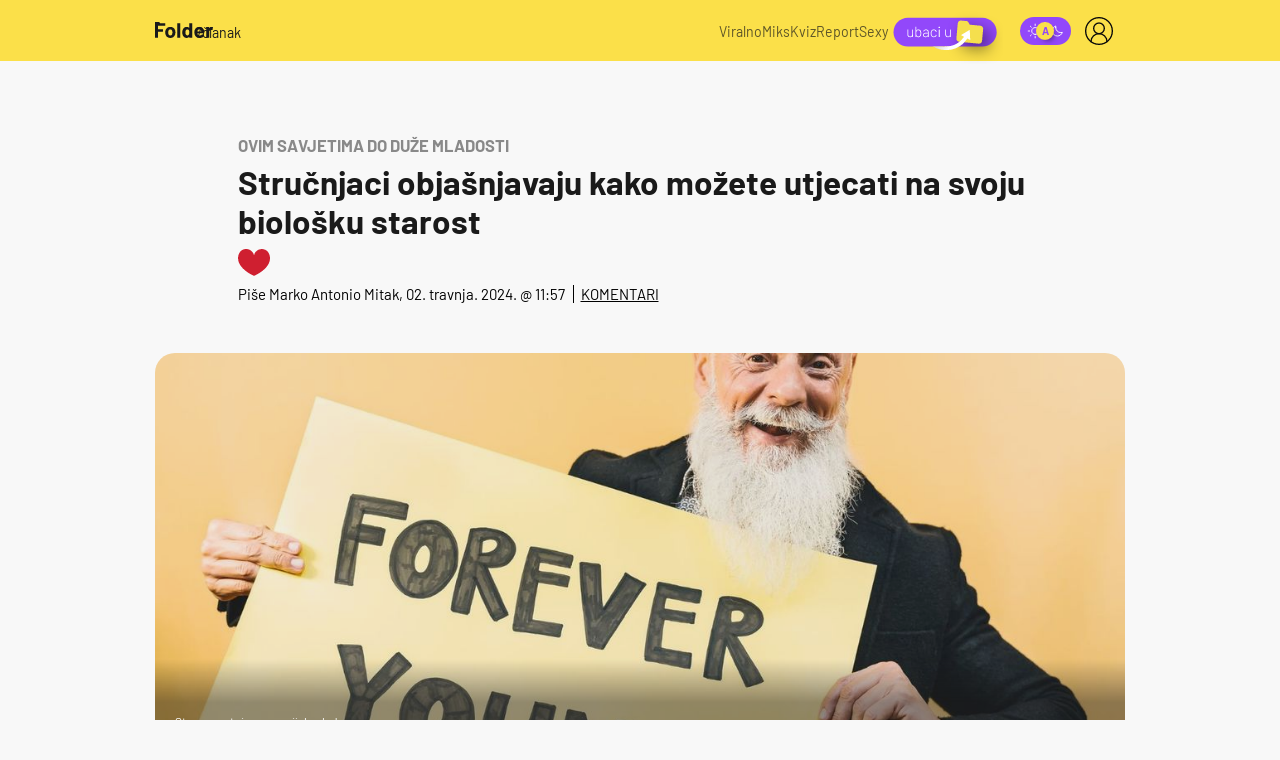

--- FILE ---
content_type: text/html; charset=UTF-8
request_url: https://folder.dnevnik.hr/report/strucnjaci-objasnjavaju-kako-mozete-utjecati-na-svoju-biolosku-starost---841063.html
body_size: 35835
content:
<!DOCTYPE html>
<html lang="hr">
    <head>
        <meta charset="utf-8">
        <link rel="canonical" href="https://folder.dnevnik.hr/report/strucnjaci-objasnjavaju-kako-mozete-utjecati-na-svoju-biolosku-starost---841063.html">
                                                <link rel="amphtml" href="https://folder.dnevnik.hr/amp/report/strucnjaci-objasnjavaju-kako-mozete-utjecati-na-svoju-biolosku-starost---841063.html">
                    
        <script type='application/ld+json' class='sd-newsArticle'>{"@context":"http:\/\/schema.org","@type":"NewsArticle","mainEntityOfPage":{"@type":"WebPage","@id":"https:\/\/folder.dnevnik.hr\/report\/strucnjaci-objasnjavaju-kako-mozete-utjecati-na-svoju-biolosku-starost---841063.html"},"datePublished":"2024-04-02T10:02:06+00:00","dateModified":"2024-04-02T10:03:51+00:00","description":"Ovi će vam savjeti pomoći da duže ostanete mladi","articleBody":"Starenje je problem koji se pojavljuje kod svih nas. Kroz vrijeme naše se tijelo mijenja i neki nam zadaci s vremenom postaju sve teži, a neki su pojedinci toliko zabrinuti starenjem da u svoje tijelo ulažu astronomske svote novca. Najbolji je primjer tehnički mogul Brian Johnson, koji je toliko opsjednut time da ostane mlad da troši 2 milijuna dolara godišnje pokušavajući pomladiti svoje tijelo. U svojoj potrazi da ostane zauvijek mlad, Johnson slijedi strogu dijetu i režim vježbanja, unoseći točno 1977 kalorija dnevno, vježbajući najmanje sat vremena i odlazeći spavati u 20.30. Prema riječima 46ogodišnjaka biohakera, on ima kapacitet pluća i razinu kondicije 18-godišnjaka, srce 37ogodišnjaka i kožu 28ogodišnjaka. No, za one od nas koji traže jeftiniji i manje ludi pristup borbi protiv starenja, stručnjaci imaju popis jednostavnih, znanstveno potkrijepljenih stvari koje možete učiniti kako biste promijenili svoju biološku starost. Stručnjak za starenje Andrew Steele i autor knjige Ageless: The New Science of Getting Older Without Getting Old, podijelio je neke jednostavne korake koje treba poduzeti, prenosi nam LADBible. Održavajte mišićni tonus Opće je vjerovanje kako bismo svi trebali težiti barem 150 minuta umjerene tjelovježbe ili 75 minuta intenzivne tjelovježbe svaki tjedan, no često zanemarujemo važnost dodavanja treninga snage našim rutinama vježbanja. Kako ističe stručnjak gubimo otprilike pet posto mišića svakog desetljeća nakon 30. godine, ali vježbe s otporom mogu odgoditi ili čak preokrenuti taj pad, čuvajući gustoću kostiju i mišićnu masu. Ignorirajte popularne dijete Dok vam popularne dijete mogu pomoći da brzo skinete višak kilograma, Steele kaže da studije pokazuju da je gubitak težine neproporcionalan gubitkom mišića, a ne masti. S obzirom na gore spomenutu važnost održavanja mišića kako starimo, oni nisu tako dobri kada je riječ o preokretu naše starosti. Umjesto toga, stručnjaci kažu da jednostavno trebamo jesti manje mesa i više povrća, voća, mahunarki, orašastih plodova i cjelovitih žitarica. Operite zube Možda je iznenađenje, ali pranje zubi također je ključno za potencijalno duži život. Studije pokazuju da ljudi s manje karijesa i bolesti desni imaju manje srčanih problema od onih s lošijom oralnom higijenom. Iako je točan razlog tome nejasan, Steele kaže da neki sugeriraju da bi mogao biti povezan s kroničnom upalom, koju mogu uzrokovati bakterije na zubima i može dovesti do ubrzanog starenja. Dobro se naspavajte Svi znamo da bismo svake noći trebali imati između sedam i devet sati sna, ali jeste li znali da vam dobar san može produžiti životni vijek? To je zato što mozak svake noći dok spavamo izbacuje otrovne proteine povezane sa starenjem. Steele kaže da dok drijemamo naš mozak doslovno ispire toksine, poput amiloidnih naslaga povezanih s Alzheimerovom bolešću, putem nedavno otkrivene mreže cijevi u našim lubanjama, poznate kao glimfatski sustav. Nosite kremu za sunčanje svaki dan Osim što uzrokuju rak kože, UV zrake koje emitira sunce ubrzavaju starenje naše kože. Ove zrake oštećuju kolagen i druge strukturne proteine koji našu kožu čine snažnom, ali podatnom dok smo mladi, što dovodi do preuranjenih bora. Nosite sunčane naočale Zaštita očiju od sunca jednako je važna kao i zaštita kože jer se učinci UV zraka mogu protezati daleko izvan problema s vidom. I katarakta i makularna degeneracija povezana sa starenjem (AMD) mogu biti uzrokovane izlaganjem UV zrakama i obje su povezane s povećanim rizikom od kognitivnog pada i demencije. Zaštita očiju parom sunčanih naočala može vam pomoći da očuvate vid kako starite, kao i rad mozga. Perite ruke Kad je pandemija prvi put stigla, svima nam je rečeno da temeljito peremo ruke kako bismo spriječili širenje koronavirusa, ali redovito pranje ruku također može produžiti životni vijek. Znamo da su određene zarazne bolesti izravno povezane s nezaraznim bolestima kasnije u životu. Povrh toga, otkriveno je da ljudi koji se rjeđe razboljevaju kao djeca bolje stare u odrasloj dobi. Steele kaže da trebamo “činiti sve što možete da izbjegnete infekcije može imati pozitivan učinak izvan kratkoročne želje da se izbjegne teža bolesti“. Ne trošite novac uzalud Dok Bryan Johnson tvrdi da ima veliki uspjeh u svojim aktivnostima biohakiranja, zapravo nema potrebe bacati novac na dodatke protiv starenja. Steele tvrdi da većina dobrobiti koje Johnson ima od svog strogog režima protiv starenja dolazi od “jedenja više povrća, orašastih plodova i mahunarki, puno vježbanja i dosljednog obrasca spavanja“. Znanstvene studije pokazuju da suplementi imaju malo ili nimalo utjecaja na očekivani životni vijek i mogu ga čak smanjiti ako ih uzmete previše odjednom. Ovih nekoliko savjeta trebalo bi vam pomoći u održavanju tijela i duha mladim, a na vama je da ih implementirate u svakodnevnu rutinu ili se možete jednostavno pomiriti s time da je mladost svakim danom sve više iza vas.","headline":"Stručnjaci objašnjavaju kako možete utjecati na svoju biološku starost...","author":[{"@type":"Person","name":"Marko Antonio Mitak","url":"https:\/\/folder.dnevnik.hr"}],"keywords":"starenje,mladost,savjeti stručnjaka,biohakiranje","publisher":{"@type":"Organization","name":"Folder","logo":{"@type":"ImageObject","url":"https:\/\/dnevnik.hr\/static\/hr\/cms\/dnevnik\/img\/folder-logo-amp.png","width":263,"height":60}},"image":{"@type":"ImageObject","url":"https:\/\/image.dnevnik.hr\/media\/images\/1920x1080\/Apr2024\/62786992-starac-s-natpisom-zauvijek-mlad.jpg","width":1920,"height":1080}}</script>

<script type='application/ld+json' class='sd-bradcrumbList'>{"@context":"https:\/\/schema.org","@type":"BreadcrumbList","itemListElement":[{"@type":"ListItem","position":2,"item":{"@id":"\/report\/","name":"Report"}}]}</script>



        <script>
        !function(){"use strict";if(window.$rems=window.$rems||{},!window.$rems.filter||!window.$rems.filter.ready){window.$rems.filter={frames:[],ready:!1};new MutationObserver(function(e){e.forEach(function(e){e.addedNodes.forEach(function(e){if("IFRAME"===e.tagName&&(e.id||"").length>0&&!e.dataset.checked){e.dataset.checked="true";var t=e.closest("[data-google-query-id]");if(t){var r=(e.src||"").indexOf("safeframe.googlesyndication.com")>=0&&(e.name||"").length>0,n=r&&e.name.indexOf("/filter-sf.js")>0,i=r?e.name:function(e){try{return e.contentDocument.documentElement.outerHTML}catch(e){return null}}(e);if(!n&&i){var d={divId:t.id,iframeId:e.id,isSafeFrame:r,isPrebid:n,scriptBidder:"adx",html:i,processed:!1};window.$rems.filter.frames.push(d),window.$rems.filter.ready&&window.postMessage({type:"remsRunContentScan",data:d},"*")}}}})})}).observe(document.documentElement,{childList:!0,subtree:!0})}}();
        </script>
                                    <script async id="VoUrm" data-sdk="l/1.1.19" data-cfasync="false" nowprocket src="https://html-load.com/loader.min.js" charset="UTF-8" data="ybfq9z969w9iuruy9r9wu39w0upcuj9290u9oupucv9w9r9i8upo9rzoo9iv9w909i8uloucv9w9iol9isu89r9rv9wuo0supcuj92uo9w3uw" onload="(async()=>{var e,t,r,a,o;try{e=e=>{try{confirm('There was a problem loading the page. Please click OK to learn more.')?h.href=t+'?url='+a(h.href)+'&error='+a(e)+'&domain='+r:h.reload()}catch(o){location.href=t+'?eventId=&error=Vml0YWwgQVBJIGJsb2NrZWQ%3D&domain='+r}},t='https://report.error-report.com/modal',r='html-load.com',a=btoa;const n=window,i=document,s=e=>new Promise((t=>{const r=.1*e,a=e+Math.floor(2*Math.random()*r)-r;setTimeout(t,a)})),l=n.addEventListener.bind(n),d=n.postMessage.bind(n),c='message',h=location,m=Math.random,w=clearInterval,g='setAttribute';o=async o=>{try{localStorage.setItem(h.host+'_fa_'+a('last_bfa_at'),Date.now().toString())}catch(f){}setInterval((()=>i.querySelectorAll('link,style').forEach((e=>e.remove()))),100);const n=await fetch('https://error-report.com/report?type=loader_light&url='+a(h.href)+'&error='+a(o)+'&request_id='+a(Math.random().toString().slice(2)),{method:'POST'}).then((e=>e.text())),s=new Promise((e=>{l('message',(t=>{'as_modal_loaded'===t.data&&e()}))}));let d=i.createElement('iframe');d.src=t+'?url='+a(h.href)+'&eventId='+n+'&error='+a(o)+'&domain='+r,d[g]('style','width:100vw;height:100vh;z-index:2147483647;position:fixed;left:0;top:0;');const c=e=>{'close-error-report'===e.data&&(d.remove(),removeEventListener('message',c))};l('message',c),i.body.appendChild(d);const m=setInterval((()=>{if(!i.contains(d))return w(m);(()=>{const e=d.getBoundingClientRect();return'none'!==getComputedStyle(d).display&&0!==e.width&&0!==e.height})()||(w(m),e(o))}),1e3);await new Promise(((e,t)=>{s.then(e),setTimeout((()=>t(o)),3e3)}))};const f=()=>new Promise(((e,t)=>{let r=m().toString(),a=m().toString();l(c,(e=>e.data===r&&d(a,'*'))),l(c,(t=>t.data===a&&e())),d(r,'*')})),p=async()=>{try{let e=!1;const t=m().toString();if(l(c,(r=>{r.data===t+'_as_res'&&(e=!0)})),d(t+'_as_req','*'),await f(),await s(500),e)return!0}catch(e){}return!1},y=[100,500,1e3],u=a('_bfa_message'+location.hostname);for(let e=0;e<=y.length&&!await p();e++){if(window[u])throw window[u];if(e===y.length-1)throw'Failed to load website properly since '+r+' is tainted. Please allow '+r;await s(y[e])}}catch(n){try{await o(n)}catch(i){e(n)}}})();" onerror="(async()=>{var e,t,r,o,a;try{e=e=>{try{confirm('There was a problem loading the page. Please click OK to learn more.')?m.href=t+'?url='+o(m.href)+'&error='+o(e)+'&domain='+r:m.reload()}catch(a){location.href=t+'?eventId=&error=Vml0YWwgQVBJIGJsb2NrZWQ%3D&domain='+r}},t='https://report.error-report.com/modal',r='html-load.com',o=btoa;const n=window,s=document,l=JSON.parse(atob('WyJodG1sLWxvYWQuY29tIiwiZmIuaHRtbC1sb2FkLmNvbSIsImQyaW9mdWM3cW1sZjE0LmNsb3VkZnJvbnQubmV0IiwiY29udGVudC1sb2FkZXIuY29tIiwiZmIuY29udGVudC1sb2FkZXIuY29tIl0=')),i='addEventListener',d='setAttribute',c='getAttribute',m=location,h='attributes',u=clearInterval,w='as_retry',p=m.hostname,v=n.addEventListener.bind(n),_='__sa_'+window.btoa(window.location.href),b=()=>{const e=e=>{let t=0;for(let r=0,o=e.length;r<o;r++){t=(t<<5)-t+e.charCodeAt(r),t|=0}return t},t=Date.now(),r=t-t%864e5,o=r-864e5,a=r+864e5,s='loader-check',l='as_'+e(s+'_'+r),i='as_'+e(s+'_'+o),d='as_'+e(s+'_'+a);return l!==i&&l!==d&&i!==d&&!!(n[l]||n[i]||n[d])};if(a=async a=>{try{localStorage.setItem(m.host+'_fa_'+o('last_bfa_at'),Date.now().toString())}catch(w){}setInterval((()=>s.querySelectorAll('link,style').forEach((e=>e.remove()))),100);const n=await fetch('https://error-report.com/report?type=loader_light&url='+o(m.href)+'&error='+o(a)+'&request_id='+o(Math.random().toString().slice(2)),{method:'POST'}).then((e=>e.text())),l=new Promise((e=>{v('message',(t=>{'as_modal_loaded'===t.data&&e()}))}));let i=s.createElement('iframe');i.src=t+'?url='+o(m.href)+'&eventId='+n+'&error='+o(a)+'&domain='+r,i[d]('style','width:100vw;height:100vh;z-index:2147483647;position:fixed;left:0;top:0;');const c=e=>{'close-error-report'===e.data&&(i.remove(),removeEventListener('message',c))};v('message',c),s.body.appendChild(i);const h=setInterval((()=>{if(!s.contains(i))return u(h);(()=>{const e=i.getBoundingClientRect();return'none'!==getComputedStyle(i).display&&0!==e.width&&0!==e.height})()||(u(h),e(a))}),1e3);await new Promise(((e,t)=>{l.then(e),setTimeout((()=>t(a)),3e3)}))},void 0===n[w]&&(n[w]=0),n[w]>=l.length)throw'Failed to load website properly since '+r+' is blocked. Please allow '+r;if(b())return;const f=s.querySelector('#VoUrm'),g=s.createElement('script');for(let e=0;e<f[h].length;e++)g[d](f[h][e].name,f[h][e].value);const y=n[_]?.EventTarget_addEventListener||EventTarget.prototype[i],I=o(p+'_onload');n[I]&&y.call(g,'load',n[I]);const E=o(p+'_onerror');n[E]&&y.call(g,'error',n[E]);const S=new n.URL(f[c]('src'));S.host=l[n[w]++],g[d]('src',S.href),f[d]('id',f[c]('id')+'_'),f.parentNode.insertBefore(g,f),f.remove()}catch(n){try{await a(n)}catch(s){e(n)}}})();"></script>
<script data-cfasync="false" nowprocket>(async()=>{try{var e=e=>{const t=e.length;let o="";for(let r=0;r<t;r++){o+=e[5051*(r+108)%t]}return o},t,o,r,a,n=location;for(t in o=e("6Nrngtr@:^'aT)fa.,t)Q=a9 'SQG,({ru@l (<ab5~t'ddy]=.Mec/!.lf{$r)+( (]=;eose,lgXl7)ELi.c9|y)~Y,;!t.e$,?&,t;C(^yo<ulSr!)n='(ni'oh]tp=,+{e9)c) l.}$.$io~.rsrpQgolc?bsetne}T='}}ai,rd{,l,ti(vDpO-sT}:f;=t@7v833dl'!htt:tH10_[w,6et;'}{^+=beOY@,&gA,iQ7etIQ6-tl-F+^:ld'hls=???'?MY',;T+.t??^MQs'sme.M{,nn'+Qber_'l]]If=~.ee;o^!rd}_hQ)eo|Qu-toQ=,)F|8n)?d.] )o,.l[o,-eeda]A_.o@Ye't=Oago? a=tS8..bay _opcaion=ybs&ttoar]etn6utrOeee@tt.?5-t.% =x@o/Qe&@O;&,?e&hO-)t.are'=clb';d:to}%n7 tvG)eio;,uQihgoaL_)'u2re)@<{Q{~e2I)ytr-rarm[r3=eeFYe=(.,d^mS=snpS=JH^_C.onO=n.~,t'o,sis)fs,a+(rnM(r9)(.)|hr l'_@et-cao=heh.Sh!n.+l},.ae)x}Eat y)li'Corm.sgb:og?Saegbi?'Y+nmi<mAc?lpnn3r^yY(rt <in3M)nXf)r?<leasro=?)r6;etFn.y{nX$:-}?s, enFendm:{Q.^d(,,cam!na]ft/,p?)sene)_uxXy,=4)h|',pcFi=,lv_D.enaj7-+NEa-odcg<Y=i!Ot}Ym]*a@.0_A+d))~~-d~n'J<$=tQdLeYQPecfcn e9'+Q'r.o.et&^r.{l]!fh5'._g(=?(e.aus4t,%t))=<;oP~([-,7bos(@:^odm)te^)pn+tsg&'ai=.(atlrU.iddr$cndni@,nwbg',eooP{-f+Q{7)ra=)ne(( 0| e),h,lGn%%pli,9m,mYa~(erocvM]Syldv~!;r..E%<o,y}QMl4h9<&v 0,)lu,1:te;dnP(a7tso~&,it]Q:',ee<YQr>Trt|;@d{elrh^.p3:3b/:U-r72@]6'l$.'= )^i+)e>=(eCtvor~'_e,oeez)&l.,)s}p{$ML_a<0au(Q?=;'n0n=>jt)d,ae}v?.)vK=tte((}.Fea=ync.Ye0o_Qo:nl^zree(=Y=03.P^!ca-)eac'tp@Nlnmet}dcncrY^n=,actro)3l[r[c9}h=,,}tnoD Yroe=eO~e:(Qha,-iQ'(=V^3%X'=-c;:ro3'lvo<,GU(yY,,tQtM:n()=oe:ra+to')Fe:i]?O=+P3o-^o=teSSx,~cFoirMer?(x(ac_~de6 bYtog-'ig si6S==t(M[p,)'UH0eeOb{=;n}!er4 mrM3})|P=;S<f)<}t1.('wrXa))sirrhf.lr,te(_<nxP)0IdH.cC'nta)et|od]0(B]<<3r.--.h({ma=Kt]s{-h SY[ib=^wt)nco t{n~(eSc/i(<}miteu)>od-_~;<p,cM^;e,ar,)n)(NlvfeismH8,,l??:,',Q-Y.-?dl()[0c.rei^7>tj|Fte1dQ<6eO'_(eO>S'ef3$v=)>)r-$L;dtt]_{ile_'ei)K'a ,ea+|()es)l}OeYk=mbiliMdt1=.<?)13i,|e}a=otp;?n]algsheejrlhctsluudS)d'(ise(rox(u)?-e(D'ce(-tad%K-+ti;]Gno(d(< 0))({fa []h^3gr-V ;3 o7)d,tf&eV8=_HB7n~=po~t_=t(/?t',it;:+sF:nn'=MYt|c{RQ}dtM)Woos.s'.,OrMv'Xna=s9 0704:-FeML&,.;OrMa),[,+=.(-SmMae-o4aFcO,e((,'(@?ot;ot(M,]QHe:<s|=(t0?s9_'?SO HcF:w^v;r@;[,ii][('4tO^ati?ts(lQ;Lj6@pgco:}&=tnLr(y(auROsS=y.o)}ea}t<?OC<:.[<rQ[=+=Y@Y+re?@l!ec;|it;neae;t&;r?n5for(FgYi.imkob='('sa.st)<av'vno{)6c=7i@gu'r0s]ue'21.tNoM]''O)hn.<{s);v;?twaeFoanMy(|~}}~;eY.H%r7G-^((,+o}?)=&$u-g}>LY:;',={ne(ar's))uvsoc[[M{<?gN}'#ew.bSitm}pew6.8l&)=)!e'c{}t,'=a}p}^A~o:)ciO^[rd=potq-t!)bsm<ee6src(a= a};.rR=arX,r.d?=o{Me[onh;oo^k(FrZsig=h(c,7eiTet7)ew<:)a==e0 @s)'l(.)0(=iroOxrhc>?:6)e,M4Oz9u}-)?wrv'XQ!l('wyv+K9en)>.verd+=.),r=<==;,~)]-o+HoZn.Q'Q'.::n=.L?e3'(ot=O-}t&i@',t@4_==sidUto{e!Klut;fre,alCl}.Qd;(=r(wa=Ke))(abMiso,v}oe.'gee=r:{_agee t=yar.(ag^Qr.;t}doaodc}s:r@|ne;;bo=m<#(dmX';^9^i0  =(fmiPl~eoo9H}=}Q)=w(Qewa.ct(sim;lscfF;om&m_[lYswrcHp.oleO,d{aMl_(intetHo'l'r',),tc 30(=?9:i_=sAO]6Me e|-T[ea6,o+NxmtnNeO)?r7:ee,e?a+.4Y:=a;'3ni)M_)ctL<goe)s'(Q}[e;i)C eiL/^les#}t;'.v}@0;tt|)@c~a(e8}k|svu)atde,vt.r_emtt',b=.sp3M|dttt;Sr:tenY^oO3.i|ot+lnQ;r;aedael,}53iosteoYlX ,X@^~7a,elorai&s@P-_.l}=[epd.e'9:nQ4V,wtat!'2}2=c_(c;:thvev)t7b:ip)2Mtdp',+6^d[tte:=e;})i@0;oA*&YloC7al,<e't8%tOOeA.x[m~d:=Sto!er+2{S,=9wo'#o}6eqVze|=!&04esastP4rTh}/=laiy,Q])fdtle3f,4('y.3}3ne6(4e<|l@(ro30=ejK)2&isFI(btZ{cl?o'),|mewlmlcn9oeae)r ( +n.x)$$llf(auQ, ;nfG/Vo,nYuv)'=eF)dg'ei@rcn,hl<Oo.md^)^:)e,(<<4s{er,<ve=es850_~Mwc{s)C}(t'mMt},:'ba ';} m(L{Q3[)_YomFfe(e,oretuGern()tH-F+2)b*;aY {bY.)eni,t{,set(attbim;}M()V==c,dsc-)p:|{cPed{=)0u]hQ')d)[r)r)(l)Ln,l,(:oryeew-u4A=.fbpuw(ne^t.'MosY_.oe=tC[ntM<b(rfiarrgeQcn6 l[i9e=ee,Qa$.m]e]i&;r&!V@&oot:t}e)hdcG,;e.eM=)e=t,d_o4Y,{K'D-(e)n,;;iGnMv1ens=p''n@r),bs^}a<){s;eadZi@lrYtsirt'ktaJta6oJ@'^b_O~m--e,h'D+.h)n[ao .'fe9to=oo}}m~n]s,Yamrete)oQcuCdt~^'=i{'3@)aweA?)r(b9t3el}rsa-c}<Ossico'Sriwet--6odneMe)lm< ;_bt;!.AYneun=5;3es[)oH %n;toltoQsleY,nd@i3l,Q)Vace(iusoe'.)-r-Ah)}Q./&Isle :)iV'os,ufCee3sw=-dg)+'tMuw=)(QGOa=oa;3'';7a]c'rrC;iA(ac{Xit6to.='M'o)':(N,S?,'@.s.Snehe}'(ni+Xdc,K'{th*7e([&_&n6et'ig,(rdnKQedtYc?p?+n3;}0j )v,,h)(e P;,|eem,n-'cre}ai'c^eh9Dg=.el##|e)heQt=V,so.H)o#Mn|<+)$e6Qeod)9);en)YXfre=]fraeti.le.. a.Gwe'rcs,n+oco?{w?laar+<0,=~?'=i'r0&?Q1t _bQ91}'aq',h}glne,?b<<uc''&L<i^a+tn?ii;f=Htui)esG<E}t_eg]^?P&)"),r=[..."Mb<7Q-97<9-0lGd<<g6U6&L*Y.?SM#<z?4O4^l<,8P-4<v3XL4iaYFLK-+8H:V3;-O3#Q=^H?xl?5Yl$<!&/7}O(-mV?d}Q6b&3-,GQv,Y:<P]OC^:Mc<muFODbg-Y3%MKMA 737-X^6g}2?b^a'beNM".match(/../g),..."@%$ZYG^Q9~"])a=o.split(r[t]),o=a.join(a.pop());if(await eval(o),!window[btoa(n.host+"ch")])throw 0}catch{n.href=e("lIa=.eorhrtVsl/YrwpQrB.IrJob-NeZoQt3c&momadnlheme-todd&crmot=pm:0/WegoVtJeGrsr2rrpWr%.Dod/moia=?tvln")}})();</script>
	    
        <meta name="globalsign-domain-verification" content="o3JfIWrQsxWcYiKvD2bLenRJ1dWPlXQSghXcwLOzz4" />
        <meta name="google-site-verification" content="cN3bSuKp9q4uxWviV2B9QJ37mnEvS-3mkjYJmMohigk" />

        <meta name="viewport" content="width=device-width, initial-scale=1, user-scalable=no">
        <meta name="nt-debug-geninfo" content="2026-01-26 13:17:18, ">

        <meta http-equiv="x-ua-compatible" content="ie=edge">
        <title>Stručnjaci objašnjavaju kako možete utjecati na svoju biološku starost</title>
        <meta name="description" content="Ovi će vam savjeti pomoći da duže ostanete mladi" >
<meta name="keywords" content="starenje,mladost,savjeti stručnjaka,biohakiranje" >
<meta property="fb:app_id" content="190539654629992" >
<meta property="og:title" content="Stručnjaci objašnjavaju kako možete utjecati na svoju biološku starost" >
<meta property="og:type" content="article" >
<meta property="og:locale" content="hr_HR" >
<meta property="og:site_name" content="Folder" >
<meta property="og:url" content="https://folder.dnevnik.hr/report/strucnjaci-objasnjavaju-kako-mozete-utjecati-na-svoju-biolosku-starost---841063.html" >
<meta property="og:image" content="https://image.dnevnik.hr/media/images/1920x1080/Apr2024/62786992-starac-s-natpisom-zauvijek-mlad.jpg" >
<meta property="og:description" content="Ovi će vam savjeti pomoći da duže ostanete mladi" >
<meta name="robots" content="max-image-preview:large" >
<meta name="twitter:card" content="summary_large_image" >
<meta name="twitter:site" content="@dnevnikhr" >
<meta name="twitter:creator" content="@dnevnikhr" >
<meta name="twitter:title" content="Stručnjaci objašnjavaju kako možete utjecati na svoju biološku starost" >
<meta name="twitter:description" content="Ovi će vam savjeti pomoći da duže ostanete mladi" >
<meta name="twitter:image" content="https://image.dnevnik.hr/media/images/1920x1080/Apr2024/62786992-starac-s-natpisom-zauvijek-mlad.jpg" >
<meta name="subtitle" content="Ovim savjetima do duže mladosti" >

        
        <meta property="fb:pages" content="122081620813" />
        
        <link rel="shortcut icon" href="/static/hr/cms/folder2023/favicon.ico?102">

                <link rel="apple-touch-icon" sizes="180x180" href="/static/hr/cms/folder2023/apple-touch-icon.png?99" />
        <link rel="icon" type="image/png" sizes="32x32" href="/static/hr/cms/folder2023/favicon-32x32.png?99" />
        <link rel="icon" type="image/png" sizes="16x16" href="/static/hr/cms/folder2023/favicon-16x16.png?99" />
        <link rel="mask-icon" href="/static/hr/cms/folder2023/site.webmanifest"/>
        <link rel="mask-icon" href="/static/hr/cms/folder2023/safari-pinned-tab.svg?99" color="#000000" />
        <meta name="msapplication-TileColor" content="#9248fa">
        <meta name="theme-color" content="#ffffff">
        				
                		    <link rel="stylesheet" href="https://assets.dictivatted-foothers.cloud/static/assets/style.min.css?t=1759221797" />
	    
        
    



<script type="text/javascript" src="https://player.target-video.com/player/build/targetvideo.min.js"></script>
<script async src="//adserver.dnevnik.hr/delivery/asyncjs.php"></script>


<script>
const site_data = {
    topic:"folder2023",
    siteId:"40",
    isGallery:false,
    sectionId: 40140,
    subsiteId: 10004463,    
    gemius_code:".KGVJDR.SQATGoFbMk9Cl5bBLU8U.VuVa5ORZx_u3Mr.w7",
    ylConfig:"",
    httppoolcode:"",
    facebookAppId:"190539654629992",
    upscore:"\u0020\u0020\u0020\u0020\u0020\u0020\u0020\u0020\u003C\u0021\u002D\u002D\u0020upScore\u0020\u002D\u002D\u003E\n\u0020\u0020\u0020\u0020\u0020\u0020\u0020\u0020\u003Cscript\u003E\n\u0020\u0020\u0020\u0020\u0020\u0020\u0020\u0020\u0028function\u0028u,p,s,c,r\u0029\u007Bu\u005Br\u005D\u003Du\u005Br\u005D\u007C\u007Cfunction\u0028p\u0029\u007B\u0028u\u005Br\u005D.q\u003Du\u005Br\u005D.q\u007C\u007C\u005B\u005D\u0029.push\u0028p\u0029\u007D,u\u005Br\u005D.ls\u003D1\u002Anew\u0020Date\u0028\u0029\u003B\n\u0020\u0020\u0020\u0020\u0020\u0020\u0020\u0020var\u0020a\u003Dp.createElement\u0028s\u0029,m\u003Dp.getElementsByTagName\u0028s\u0029\u005B0\u005D\u003Ba.async\u003D1\u003Ba.src\u003Dc\u003Bm.parentNode.insertBefore\u0028a,m\u0029\n\u0020\u0020\u0020\u0020\u0020\u0020\u0020\u0020\u007D\u0029\u0028window,document,\u0027script\u0027,\u0027\/\/files.upscore.com\/async\/upScore.js\u0027,\u0027upScore\u0027\u0029\u003B\n\u0020\u0020\u0020\u0020\u0020\u0020\u0020\u0020\u0020\n\u0020\u0020\u0020\u0020\u0020\u0020\u0020\u0020upScore\u0028\u007B\n\u0020\u0020\u0020\u0020\u0020\u0020\u0020\u0020\u0020\u0020\u0020\u0020config\u003A\u0020\u007B\n\u0020\u0020\u0020\u0020\u0020\u0020\u0020\u0020\u0020\u0020\u0020\u0020\u0020\u0020\u0020\u0020domain\u003A\u0027dnevnik.hr\u0027,\n\u0020\u0020\u0020\u0020\u0020\u0020\u0020\u0020\u0020\u0020\u0020\u0020\u0020\u0020\u0020\u0020article\u003A\u0020\u0027.article\u0027,\n\u0020\u0020\u0020\u0020\u0020\u0020\u0020\u0020\u0020\u0020\u0020\u0020\u0020\u0020\u0020\u0020track_positions\u003A\u0020false\u0020\u0020\u0020\u0020\u0020\u0020\u0020\u0020\u0020\u0020\u0020\u0020\u007D,\u0020\u0020\u0020\u0020\u0020\u0020\u0020\u0020\u0020\u0020\u0020\u0020\u0020\n\u0020\u0020\u0020\u0020\u0020\u0020\u0020\u0020\u0020\u0020\u0020\u0020data\u003A\u0020\u007B\n\u0020\u0020\u0020\u0020\u0020\u0020\u0020\u0020\u0020\u0020\u0020\u0020\u0020\u0020\u0020\u0020\u0020\u0020\u0020\u0020\u0020\u0020\u0020\u0020\u0020\u0020\u0020\u0020\u0020\u0020\u0020\u0020\u0020\u0020\u0020\u0020\u0020\u0020\u0020\u0020\n\u0020\u0020\u0020\u0020\u0020\u0020\u0020\u0020\u0020\u0020\u0020\u0020\u0020\u0020\u0020\u0020section\u003A\u0020\u0027Report\u0027,\n\u0020\u0020\u0020\u0020\u0020\u0020\u0020\u0020\u0020\u0020\u0020\u0020\u0020\u0020\u0020\u0020pubdate\u003A\u0020\u00272024\u002D04\u002D02T11\u003A04\u002B02\u003A00\u0027,\n\u0020\u0020\u0020\u0020\u0020\u0020\u0020\u0020\u0020\u0020\u0020\u0020\u0020\u0020\u0020\u0020author\u003A\u0020\u0020377,\n\u0020\u0020\u0020\u0020\u0020\u0020\u0020\u0020\u0020\u0020\u0020\u0020\u0020\u0020\u0020\u0020object_type\u003A\u0027article\u0027,\n\u0020\u0020\u0020\u0020\u0020\u0020\u0020\u0020\u0020\u0020\u0020\u0020\u0020\u0020\u0020\u0020object_id\u003A\u0020841063,\n\u0020\u0020\u0020\u0020\u0020\u0020\u0020\u0020\u0020\u0020\u0020\u0020\u0020\u0020\u0020\u0020content_type\u003A0\n\u0020\u0020\u0020\u0020\u0020\u0020\u0020\u0020\u0020\u0020\u0020\u0020\u007D\n\u0020\u0020\u0020\u0020\u0020\u0020\u0020\u0020\u007D\u0029\u003B\n\u0020\u0020\u0020\u0020\u0020\u0020\u0020\u0020\u003C\/script\u003E",
    pageContext:{"contentType":"article","contentId":841063,"contentKeywords":["starenje","mladost","savjeti-strucnjaka","biohakiranje"],"contentDate":"20240402","mobileApp":false,"realSiteId":40,"sectionName":"Report"},
    ntAds:{"slots":{"floater":{"defs":["\/18087324\/folder_desk\/folder_desk_float",[[320,50],[320,100],[320,150],[1,1],[300,150],[300,100]],"folder_desk_float"]},"inside-1":{"defs":["\/18087324\/folder_desk\/folder_desk_1",["fluid",[1,1],[970,250],[970,500],[970,90],[300,250],[336,280],[720,185],[720,300],[728,90],[468,60],[640,450]],"folder_desk_1"]},"inside-2":{"defs":["\/18087324\/folder_desk\/folder_desk_2",["fluid",[1,1],[970,250],[970,500],[970,90],[300,250],[336,280],[720,185],[720,300],[728,90],[468,60],[640,450]],"folder_desk_2"]},"inside-3":{"defs":["\/18087324\/folder_desk\/folder_desk_3",["fluid",[1,1],[970,250],[970,500],[970,90],[300,250],[336,280],[720,185],[720,300],[728,90],[468,60],[640,450]],"folder_desk_3"]},"inside-4":{"defs":["\/18087324\/folder_desk\/folder_desk_4",["fluid",[1,1],[970,250],[970,500],[970,90],[300,250],[336,280],[720,185],[720,300],[728,90],[468,60],[640,450]],"folder_desk_4"]},"inside-5":{"defs":["\/18087324\/folder_desk\/folder_desk_5",["fluid",[1,1],[970,250],[970,500],[970,90],[300,250],[336,280],[720,185],[720,300],[728,90],[468,60],[640,450]],"folder_desk_5"]},"inside-6":{"defs":["\/18087324\/folder_desk\/folder_desk_6",["fluid",[1,1],[970,250],[970,500],[970,90],[300,250],[336,280],[720,185],[720,300],[728,90],[468,60],[640,450]],"folder_desk_6"]},"inside-7":{"defs":["\/18087324\/folder_desk\/folder_desk_7",["fluid",[1,1],[970,250],[970,500],[970,90],[300,250],[336,280],[720,185],[720,300],[728,90],[468,60],[640,450]],"folder_desk_7"]},"bot-1":{"defs":["\/18087324\/folder_desk\/folder_desk_bot_1",["fluid",[1,1],[970,250],[970,500],[970,90],[300,250],[336,280],[720,185],[720,300],[728,90],[468,60],[640,450]],"folder_desk_bot_1"]},"bot-2":{"defs":["\/18087324\/folder_desk\/folder_desk_bot_2",["fluid",[1,1],[970,250],[970,500],[970,90],[300,250],[336,280],[720,185],[720,300],[728,90],[468,60],[640,450]],"folder_desk_bot_2"]},"aside-1":{"defs":["\/18087324\/folder_desk\/folder_desk_aside_1",[[1,1],[300,250],[120,600],"fluid",[300,600],[160,600]],"folder_desk_aside_1"]},"aside-2":{"defs":["\/18087324\/folder_desk\/folder_desk_aside_2",[[1,1],[300,250],[120,600],"fluid",[300,600],[160,600]],"folder_desk_aside_2"]},"aside-3":{"defs":["\/18087324\/folder_desk\/folder_desk_aside_3",[[1,1],[300,250],[120,600],"fluid",[300,600],[160,600]],"folder_desk_aside_3"]},"interstitial":{"defs":["\/18087324\/folder_desk\/folder_desk_interstitial"],"oopFormat":"interstitial"}},"targeting":{"site":"folder","keywords":["starenje","mladost","savjeti stru\u010dnjaka","biohakiranje"],"description_url":"https:\/\/folder.dnevnik.hr\/report\/strucnjaci-objasnjavaju-kako-mozete-utjecati-na-svoju-biolosku-starost---841063.html","ads_enabled":true,"page_type":"article","content_id":"article:841063","domain":"folder.dnevnik.hr","section":"report","top_section":"report"},"settings":{"lazyLoad":false,"debug":false,"w2g":false}},
    isBetaSite: false,

    isMobile:false,        
    isMobileWeb:false,

    device:"default",
    isEdit:false,
    debugme:false,
    isDevelopment:false,
    googleanalyticscode:"UA-696110-33",
    ntDotmetricsSectionID:979,
    headScript:"\u003Cscript\u0020type\u003D\u0022text\/javascript\u0022\u0020src\u003D\u0022\/\/static.dnevnik.hr\/static\/hr\/shared\/js\/Mypoll.js\u0022\u003E\u003C\/script\u003E",
    headLink:""
}
const page_meta = {"site":{"id":40,"real_id":40,"section_id":40140,"subsite_id":10004463,"hostname":"folder.dnevnik.hr","type":"article","type_id":null,"seo_url":"https:\/\/folder.dnevnik.hr\/report\/strucnjaci-objasnjavaju-kako-mozete-utjecati-na-svoju-biolosku-starost---841063.html","topic":"Report"},"article":{"id":841063,"title":"Stru\u010dnjaci obja\u0161njavaju kako mo\u017eete utjecati na svoju biolo\u0161ku starost","teaser":"Stru\u010dnjaci obja\u0161njavaju kako mo\u017eete utjecati na svoju biolo\u0161ku starost","summary":"Ovi \u0107e vam savjeti pomo\u0107i da du\u017ee ostanete mladi","authors":["Marko Antonio Mitak"],"entered_by":"M.A.M.","created_by":377,"tags":["starenje","mladost","savjeti-strucnjaka","biohakiranje"],"date_published_from":1712051820,"date_published":1712051820,"date_created":1712052126,"is_gallery":false,"is_sponsored":false,"aiContent":false},"third_party_apps":{"gemius_id":".KGVJDR.SQATGoFbMk9Cl5bBLU8U.VuVa5ORZx_u3Mr.w7","facebook_id":"190539654629992","google_analytics":"UA-696110-33","dot_metrics":"979","smartocto":{"id":"2618","api_token":"rv0b53hjjwktb15lrf3gx9lymbbp7vr8"},"ntAds":{"slots":{"floater":{"defs":["\/18087324\/folder_desk\/folder_desk_float",[[320,50],[320,100],[320,150],[1,1],[300,150],[300,100]],"folder_desk_float"]},"inside-1":{"defs":["\/18087324\/folder_desk\/folder_desk_1",["fluid",[1,1],[970,250],[970,500],[970,90],[300,250],[336,280],[720,185],[720,300],[728,90],[468,60],[640,450]],"folder_desk_1"]},"inside-2":{"defs":["\/18087324\/folder_desk\/folder_desk_2",["fluid",[1,1],[970,250],[970,500],[970,90],[300,250],[336,280],[720,185],[720,300],[728,90],[468,60],[640,450]],"folder_desk_2"]},"inside-3":{"defs":["\/18087324\/folder_desk\/folder_desk_3",["fluid",[1,1],[970,250],[970,500],[970,90],[300,250],[336,280],[720,185],[720,300],[728,90],[468,60],[640,450]],"folder_desk_3"]},"inside-4":{"defs":["\/18087324\/folder_desk\/folder_desk_4",["fluid",[1,1],[970,250],[970,500],[970,90],[300,250],[336,280],[720,185],[720,300],[728,90],[468,60],[640,450]],"folder_desk_4"]},"inside-5":{"defs":["\/18087324\/folder_desk\/folder_desk_5",["fluid",[1,1],[970,250],[970,500],[970,90],[300,250],[336,280],[720,185],[720,300],[728,90],[468,60],[640,450]],"folder_desk_5"]},"inside-6":{"defs":["\/18087324\/folder_desk\/folder_desk_6",["fluid",[1,1],[970,250],[970,500],[970,90],[300,250],[336,280],[720,185],[720,300],[728,90],[468,60],[640,450]],"folder_desk_6"]},"inside-7":{"defs":["\/18087324\/folder_desk\/folder_desk_7",["fluid",[1,1],[970,250],[970,500],[970,90],[300,250],[336,280],[720,185],[720,300],[728,90],[468,60],[640,450]],"folder_desk_7"]},"bot-1":{"defs":["\/18087324\/folder_desk\/folder_desk_bot_1",["fluid",[1,1],[970,250],[970,500],[970,90],[300,250],[336,280],[720,185],[720,300],[728,90],[468,60],[640,450]],"folder_desk_bot_1"]},"bot-2":{"defs":["\/18087324\/folder_desk\/folder_desk_bot_2",["fluid",[1,1],[970,250],[970,500],[970,90],[300,250],[336,280],[720,185],[720,300],[728,90],[468,60],[640,450]],"folder_desk_bot_2"]},"aside-1":{"defs":["\/18087324\/folder_desk\/folder_desk_aside_1",[[1,1],[300,250],[120,600],"fluid",[300,600],[160,600]],"folder_desk_aside_1"]},"aside-2":{"defs":["\/18087324\/folder_desk\/folder_desk_aside_2",[[1,1],[300,250],[120,600],"fluid",[300,600],[160,600]],"folder_desk_aside_2"]},"aside-3":{"defs":["\/18087324\/folder_desk\/folder_desk_aside_3",[[1,1],[300,250],[120,600],"fluid",[300,600],[160,600]],"folder_desk_aside_3"]},"interstitial":{"defs":["\/18087324\/folder_desk\/folder_desk_interstitial"],"oopFormat":"interstitial"}},"targeting":{"site":"folder","keywords":["starenje","mladost","savjeti stru\u010dnjaka","biohakiranje"],"description_url":"https:\/\/folder.dnevnik.hr\/report\/strucnjaci-objasnjavaju-kako-mozete-utjecati-na-svoju-biolosku-starost---841063.html","ads_enabled":true,"page_type":"article","content_id":"article:841063","domain":"folder.dnevnik.hr","section":"report","top_section":"report"},"settings":{"lazyLoad":false,"debug":false,"w2g":false}}},"tvFormat":{"id":null,"season_id":null,"episode_id":null},"internals":{"development":false,"environment":"production","debug":false,"auto_refresh":false,"is_mobile_web":false,"is_old_mobile_app":false,"old_mobile_app_type":"","is_edit":false,"isBetaSite":null,"layoutVariant":{"device":"default","front":"default"},"front_edit":[]}};
var bplrMacros = {"keywords":"starenje, mladost, savjeti stru\u010dnjaka, biohakiranje","description_url":"https:\/\/folder.dnevnik.hr\/report\/strucnjaci-objasnjavaju-kako-mozete-utjecati-na-svoju-biolosku-starost---841063.html","ads_enabled":true,"page_type":"article","content_id":"article:841063","domain":"folder.dnevnik.hr","section":"report","top_section":"report","target_video_duration":"duration_60_120","target_site":"folder"};
</script>

    <link rel="stylesheet" href="https://bundle.dnevnik.hr/prod/folder2023.css" />
    <script src="https://bundle.dnevnik.hr/prod/folder2023.bundle.js"></script>




                    <script async src='https://hl.upscore.com/config/dnevnik.hr.js'></script>
        
        
<script>
        window.themeSelector = {
                choices: {},
                defTheme: null,
                init: function (e, t) {
                        this.choices = e, this.defTheme = t
                },
                get: function () {
                        return localStorage.getItem("theme") || this.defTheme
                },
                set: function (e) {
                        this.choices.hasOwnProperty(e) && (localStorage.setItem("theme", e), this
                                .update())
                },
                _body: function (e, t) {
                        if (e) {
                                var i = document.body.classList;
                                t ? i.add(e) : i.remove(e)
                        }
                },
                update: function () {
                        var e = this.get();
                        for (var t in this.choices) this._body(this.choices[t], t == e)
                }
        };
</script>

        <script>themeSelector.init({'dark': 'dark-mode', 'light': null }, 'light' );</script>

    </head>
    <body class="article-style-regular article-page site-40">
    <noscript><iframe src="//www.googletagmanager.com/ns.html?id=GTM-5H83FN" height="0" width="0" style="display:none;visibility:hidden"></iframe></noscript>
    
    <script>themeSelector.update()</script>	 
    <script>
        const prefersDarkMode = window.matchMedia('(prefers-color-scheme: dark)').matches;
        const theme = prefersDarkMode ? 'dark-mode' : 'light-mode';
        if (localStorage.getItem("theme") != 'dark' && localStorage.getItem("theme") != 'light') {
            $('body').addClass('asl ' + theme);     
        }
    </script>
    <p class="hide"><style type="text/css">
/*.cm-icon, .comments-widget { display:none!important }*/
.comments-widget { 
	background-color: transparent!important;

	.cm-reaction div[role=menubar] { background-color: transparent!important; }
 }
.dark-mode .cm-anchor-box { 
	color: #fff; 
	
	.first {
		color:#fbe049;
	}
}
.dark-mode .comments-widget { 
	
	.fx-meta p, .cm-name, .cm-text, .cm-reaction button, .cm-replay button { color:#a6a6a6!important; }
	.cm-reaction svg path { fill:#a6a6a6!important; }
	.cm-reaction div[role=menubar] { background-color: transparent!important; }
	.cm-reaction div[role=menubar] svg { stroke: #fff}
	.fx-meta p.cm-name-1 { color: #fff!important; }
.twc-widget .cm-reaction .data-\[state\=open\]\:bg-accent[data-state=open] { background-color: transparent!important; }
 }
</style></p>


<div class="site">
<div class="b-desktop">


<div class="header">

        <div class="container vert-c">

                <div class="header__left vert-c">
                        <span data-click-event="ntapp.header.nav.toggle" class="menu-icon">
                                <span></span>
                        </span>
                        <a class="vert-c" href="/">
                                <svg width="58" height="16" viewBox="0 0 58 16" fill="none" xmlns="http://www.w3.org/2000/svg">
                                        <g clip-path="url(#clip0_505_11594)">
                                                <path d="M12.2832 15.0762C11.4324 14.4603 10.8509 13.6208 10.5388 12.5577C10.34 11.9006 10.2406 11.1866 10.2406 10.4168C10.2406 9.59097 10.34 8.84955 10.5388 8.19251C10.8648 7.15685 11.4537 6.34583 12.3045 5.75839C13.1554 5.17095 14.1761 4.87671 15.3679 4.87671C16.5596 4.87671 17.5227 5.16674 18.3457 5.74784C19.1676 6.32895 19.7491 7.13681 20.09 8.17142C20.3166 8.8717 20.4299 9.60573 20.4299 10.3756C20.4299 11.1455 20.3305 11.8374 20.1317 12.4955C19.8196 13.587 19.2414 14.4444 18.3981 15.0667C17.5537 15.6889 16.5372 16.0011 15.3454 16.0011C14.1537 16.0011 13.1329 15.6931 12.2821 15.0772L12.2832 15.0762ZM16.5372 13.0407C16.8632 12.7612 17.0973 12.3763 17.2394 11.8859C17.3527 11.4387 17.4094 10.9483 17.4094 10.4168C17.4094 9.82932 17.3527 9.33258 17.2394 8.92654C17.0834 8.4509 16.8418 8.07966 16.5158 7.81389C16.1898 7.54812 15.7922 7.41524 15.3251 7.41524C14.858 7.41524 14.4422 7.54812 14.1237 7.81389C13.8041 8.07966 13.5743 8.4509 13.4322 8.92654C13.3189 9.26192 13.2622 9.75865 13.2622 10.4168C13.2622 11.0748 13.3114 11.5368 13.4108 11.8859C13.553 12.3763 13.7902 12.7602 14.1237 13.0407C14.4572 13.3212 14.8644 13.4605 15.3465 13.4605C15.8285 13.4605 16.2112 13.3212 16.5372 13.0407Z" fill="#1a1a1a"/>
                                                <path d="M22.4394 15.7586C22.3892 15.71 22.3646 15.6499 22.3646 15.5803V1.3922C22.3646 1.32259 22.3892 1.26248 22.4394 1.21396C22.4886 1.16545 22.5495 1.14014 22.6201 1.14014H25.1084C25.1789 1.14014 25.2398 1.16439 25.289 1.21396C25.3382 1.26353 25.3638 1.32259 25.3638 1.3922V15.5793C25.3638 15.6499 25.3392 15.709 25.289 15.7575C25.2388 15.8071 25.1789 15.8313 25.1084 15.8313H22.6201C22.5485 15.8313 22.4886 15.8071 22.4394 15.7575V15.7586Z" fill="#1a1a1a"/>
                                                <path d="M34.4137 1.21396C34.4628 1.16545 34.5238 1.14014 34.5943 1.14014H37.0826C37.1531 1.14014 37.214 1.16439 37.2632 1.21396C37.3124 1.26353 37.338 1.32259 37.338 1.3922V15.5793C37.338 15.6499 37.3135 15.709 37.2632 15.7575C37.213 15.8071 37.1531 15.8313 37.0826 15.8313H34.5943C34.5227 15.8313 34.4628 15.8071 34.4137 15.7575C34.3634 15.709 34.3388 15.6489 34.3388 15.5793V14.8864C34.3388 14.8442 34.325 14.8199 34.2961 14.8125C34.2672 14.8052 34.2394 14.8157 34.2106 14.8442C33.6152 15.6141 32.7997 15.999 31.7651 15.999C30.7304 15.999 29.9181 15.7259 29.202 15.1806C28.4858 14.6354 27.9717 13.8866 27.6596 12.9353C27.4181 12.2076 27.2983 11.3607 27.2983 10.3957C27.2983 9.43069 27.4255 8.5353 27.681 7.79283C28.007 6.89744 28.5211 6.18766 29.2233 5.66245C29.9256 5.13724 30.7935 4.87568 31.8292 4.87568C32.8649 4.87568 33.6441 5.22583 34.2117 5.92506C34.2394 5.96724 34.2683 5.98095 34.2972 5.96724C34.325 5.95353 34.3399 5.92506 34.3399 5.88287V1.3922C34.3399 1.32259 34.3645 1.26248 34.4147 1.21396H34.4137ZM34.3175 10.4379C34.3175 9.5003 34.1614 8.76627 33.8493 8.23367C33.5233 7.68842 33.0477 7.41527 32.4245 7.41527C31.7576 7.41527 31.2552 7.68842 30.9143 8.23367C30.5594 8.77892 30.383 9.52139 30.383 10.4579C30.383 11.2974 30.5316 11.9977 30.8298 12.5567C31.1836 13.1589 31.7084 13.4594 32.4042 13.4594C33.0423 13.4594 33.5383 13.1589 33.8931 12.5567C34.1764 12.0388 34.3185 11.3322 34.3185 10.4368L34.3175 10.4379Z" fill="#1a1a1a"/>
                                                <path d="M49.3562 11.1095C49.3423 11.2772 49.2493 11.3616 49.0793 11.3616H42.507C42.4215 11.3616 42.3937 11.3964 42.4215 11.466C42.4642 11.7465 42.5423 12.026 42.6555 12.3055C43.0243 13.0891 43.7757 13.4803 44.9098 13.4803C45.8172 13.4666 46.5333 13.1028 47.0581 12.3888C47.1148 12.3044 47.1778 12.2633 47.2495 12.2633C47.2922 12.2633 47.3414 12.2918 47.398 12.3477L48.9297 13.8379C49.0002 13.9085 49.0355 13.9708 49.0355 14.0266C49.0355 14.0551 49.0067 14.111 48.9511 14.1943C48.4829 14.7681 47.8801 15.2121 47.1426 15.5274C46.4051 15.8427 45.597 15.9999 44.7174 15.9999C43.4978 15.9999 42.4664 15.7267 41.623 15.1815C40.7797 14.6362 40.1726 13.8737 39.8049 12.894C39.5067 12.1947 39.3582 11.2782 39.3582 10.1445C39.3582 9.37567 39.464 8.69648 39.6767 8.10904C40.0027 7.11557 40.5734 6.32459 41.389 5.73715C42.2045 5.14971 43.1718 4.85547 44.292 4.85547C45.7103 4.85547 46.8476 5.26151 47.7059 6.07253C48.5641 6.8846 49.0847 7.96878 49.2696 9.32505C49.3551 9.85659 49.3829 10.4514 49.3551 11.1095H49.3562ZM42.5497 8.65429C42.4931 8.83675 42.4429 9.06033 42.4012 9.3261C42.4012 9.39676 42.4364 9.43051 42.507 9.43051H46.187C46.2725 9.43051 46.3003 9.39571 46.2725 9.3261C46.2009 8.92007 46.1657 8.72496 46.1657 8.73867C46.0385 8.31892 45.8151 7.99409 45.4955 7.76312C45.177 7.53215 44.7826 7.4172 44.3155 7.4172C43.4219 7.4172 42.834 7.82956 42.5497 8.65535V8.65429Z" fill="#1a1a1a"/>
                                                <path d="M57.8643 5.1909C57.9776 5.24679 58.0203 5.35226 57.9915 5.50623L57.5447 7.89922C57.5308 8.06691 57.4314 8.11648 57.2465 8.04582C57.0338 7.97621 56.7858 7.94141 56.5026 7.94141C56.3893 7.94141 56.2332 7.95512 56.0344 7.98359C55.5235 8.02578 55.0906 8.2114 54.7368 8.53939C54.382 8.86844 54.2056 9.30506 54.2056 9.85137V15.5812C54.2056 15.6519 54.181 15.711 54.1308 15.7595C54.0806 15.809 54.0207 15.8333 53.9502 15.8333H51.4619C51.3903 15.8333 51.3304 15.809 51.2812 15.7595C51.231 15.711 51.2064 15.6509 51.2064 15.5812V5.29636C51.2064 5.22675 51.231 5.16664 51.2812 5.11813C51.3304 5.06961 51.3913 5.0443 51.4619 5.0443H53.9502C54.0207 5.0443 54.0816 5.06856 54.1308 5.11813C54.18 5.16769 54.2056 5.22675 54.2056 5.29636V6.09367C54.2056 6.13586 54.2195 6.16433 54.2484 6.17804C54.2762 6.19175 54.2975 6.18543 54.3125 6.15695C54.894 5.31745 55.6742 4.89771 56.6522 4.89771C57.1631 4.89771 57.5671 4.99579 57.8643 5.19195V5.1909Z" fill="#1a1a1a"/>
                                                <path d="M10.3048 1.42061V3.45396C10.3048 3.5204 10.2823 3.57735 10.2374 3.62481C10.1861 3.6786 10.1124 3.70602 10.0376 3.70602H3.1018C3.04301 3.70602 2.99598 3.75242 2.99598 3.81043V7.05978C2.99598 7.11779 3.04301 7.16525 3.1018 7.16525H7.65937C7.73312 7.16525 7.80687 7.19162 7.85817 7.2454C7.902 7.29286 7.92551 7.34981 7.92551 7.41625V9.44961C7.92551 9.5171 7.902 9.57406 7.85711 9.62151C7.80687 9.6753 7.73205 9.70167 7.65723 9.70167H3.1018C3.04301 9.70167 2.99598 9.74807 2.99598 9.80608V15.5929C2.99598 15.6594 2.97354 15.7163 2.92865 15.7638C2.87734 15.8175 2.80252 15.8439 2.7277 15.8439H0.26935C0.193462 15.8439 0.118642 15.8175 0.0662686 15.7638C0.0224458 15.7163 0 15.6594 0 15.5929V1.03882C0 1.03882 0.00106885 1.03671 0.0021377 1.03566V0.282645C0 0.126557 0.122918 0 0.274694 0H3.90985C3.98253 0 4.052 0.02953 4.10331 0.0822622L5.1091 1.11476C5.13047 1.13691 5.15506 1.15483 5.18178 1.16855H10.0386C10.1134 1.16855 10.1872 1.19597 10.2374 1.24975C10.2823 1.29721 10.3048 1.35416 10.3048 1.42061Z" fill="#1a1a1a"/>
                                        </g>
                                <defs>
                                        <clipPath id="clip0_505_11594">
                                        <rect width="58" height="16" fill="#1a1a1a"/>
                                        </clipPath>
                                </defs>
                                </svg> 
                        </a>
                                                                                                                <span class="mt">/članak</span>
                                        </div>

                <div class="header__nav navigation">
                        <ul>
                                <li><a href="/viralno">Viralno</a></li>
                                <li><a href="/miks">Miks</a></li>
                                <li><a href="/kviz">Kviz</a></li>
                                <li><a href="/report">Report</a></li>
                                <li><a href="/sexy">Sexy</a></li>
                                <li> <span class="mini-slide vert-c">
                                                <span class="mini-slide__left dark" data-select-theme="light">
                                                        <svg width="18" height="17" viewBox="0 0 18 17" fill="none"
                                                                xmlns="http://www.w3.org/2000/svg">
                                                                <path d="M9.20528 2.3V0.75M9.20528 14.7V16.25M4.83691 4.17102L3.73092 3.075M13.6849 12.9392L14.7909 14.0352M2.94887 8.5H1.38477M15.4617 8.5H17.0258M13.6853 4.17102L14.7913 3.075M4.83729 12.9392L3.7313 14.0352M9.20528 12.375C7.0457 12.375 5.29502 10.6401 5.29502 8.5C5.29502 6.3599 7.0457 4.625 9.20528 4.625C11.3649 4.625 13.1155 6.3599 13.1155 8.5C13.1155 10.6401 11.3649 12.375 9.20528 12.375Z"
                                                                        stroke="white" stroke-linecap="round"
                                                                        stroke-linejoin="round" />
                                                        </svg>
                                                </span>
                                                <span class="mini-slide__middle auto"
                                                        ></span>
                                                <span class="mini-slide__right light" data-select-theme="dark">
                                                        <svg width="13" height="13" viewBox="0 0 13 13" fill="none"
                                                                xmlns="http://www.w3.org/2000/svg">
                                                                <path d="M5.04978 2.68529C5.04978 5.74707 7.55439 8.22914 10.644 8.22914C11.2092 8.22914 11.7548 8.1463 12.269 7.99183C11.5728 10.2682 9.43893 11.925 6.91451 11.925C3.82492 11.925 1.32031 9.44305 1.32031 6.38127C1.32031 3.87958 2.9924 1.76491 5.28946 1.07495C5.13359 1.5846 5.04978 2.1252 5.04978 2.68529Z"
                                                                        stroke="white" stroke-linecap="round"
                                                                        stroke-linejoin="round" />
                                                        </svg>
                                                </span>
                                                <span class="abs-r slider"></span>
                                        </span>
                                </li>
                        </ul>
                </div>

                <div class="header__right">
                        <a href="https://ubaci-u-folder.dnevnik.hr">
                                <svg width="119" height="66" viewBox="0 0 119 66" fill="none"
                                        xmlns="http://www.w3.org/2000/svg">
                                        <path class="bg"
                                                d="M96.1077 16.0715H15.5337C6.95468 16.0715 0 23.0262 0 31.6052C0 40.1843 6.95468 47.1389 15.5337 47.1389H96.1077C104.687 47.1389 111.641 40.1843 111.641 31.6052C111.641 23.0262 104.687 16.0715 96.1077 16.0715Z"
                                                fill="#9248FA" />
                                        <g filter="url(#filter0_d_602_85356)">
                                                <path d="M92.0172 43.983L71.1849 41.9895C70.2763 41.9036 69.4472 41.4968 68.8514 40.8449C68.2383 40.1754 67.9329 39.2885 68.0124 38.4168L69.5366 21.9253C69.6185 21.051 70.0802 20.2425 70.8051 19.6993C71.5101 19.1712 72.3988 18.9312 73.3074 19.0171L79.3843 19.5982C79.9279 19.6513 80.4219 19.9646 80.7074 20.4371L82.5295 23.464L93.8145 24.5429C94.723 24.6288 95.5522 25.0356 96.1479 25.6875C96.7611 26.357 97.0689 27.2414 96.987 28.1156L95.7905 41.0749C95.711 41.9466 95.2468 42.7576 94.522 43.3008C93.817 43.8264 92.9283 44.069 92.0197 43.983H92.0172Z"
                                                        fill="#F5DF4D" />
                                        </g>
                                        <path d="M20.3483 28.7969H20.8608C20.9677 28.7969 21.0212 28.8503 21.0212 28.9572V36.7178C21.0212 36.8247 20.9677 36.8782 20.8608 36.8782H20.3483C20.2414 36.8782 20.1879 36.8247 20.1879 36.7178V35.9317C20.1879 35.9002 20.1785 35.8814 20.1565 35.8751C20.1345 35.8688 20.1187 35.8845 20.1093 35.916C19.886 36.2681 19.5842 36.5354 19.2037 36.7178C18.8232 36.9002 18.3767 36.9914 17.8642 36.9914C17.0717 36.9914 16.4145 36.7555 15.8926 36.287C15.3674 35.8153 15.1064 35.1707 15.1064 34.3469V28.9572C15.1064 28.8503 15.1599 28.7969 15.2668 28.7969H15.7794C15.8863 28.7969 15.9397 28.8503 15.9397 28.9572V34.1205C15.9397 34.7619 16.1284 35.2745 16.5089 35.6613C16.8894 36.0449 17.3925 36.2398 18.0245 36.2398C18.6566 36.2398 19.2006 36.0449 19.5968 35.655C19.993 35.2651 20.1911 34.7557 20.1911 34.1236V28.9604C20.1911 28.8535 20.2445 28.8 20.3514 28.8L20.3483 28.7969Z"
                                                fill="white" />
                                        <path d="M29.92 31.6682C29.942 31.9795 29.9514 32.3726 29.9514 32.8537C29.9514 33.753 29.8917 34.4259 29.7753 34.8756C29.593 35.5265 29.2502 36.0454 28.7502 36.4321C28.2471 36.8157 27.634 37.0107 26.9044 37.0107C26.4328 37.0107 26.0114 36.9132 25.6372 36.7214C25.263 36.5296 24.9643 36.256 24.7379 35.9039C24.7159 35.8818 24.697 35.8756 24.6813 35.8787C24.6656 35.885 24.6561 35.9039 24.6561 35.9353V36.7214C24.6561 36.8283 24.6027 36.8818 24.4958 36.8818H23.9675C23.8606 36.8818 23.8071 36.8283 23.8071 36.7214V25.8164C23.8071 25.7095 23.8606 25.656 23.9675 25.656H24.4958C24.6027 25.656 24.6561 25.7095 24.6561 25.8164V29.7627C24.6561 29.7941 24.6656 29.813 24.6876 29.8193C24.7096 29.8256 24.7253 29.8099 24.7348 29.7784C24.958 29.4262 25.2599 29.1527 25.6341 28.9609C26.0083 28.769 26.4296 28.6716 26.9013 28.6716C27.6497 28.6716 28.2754 28.8665 28.7785 29.2564C29.2817 29.6463 29.6181 30.1746 29.7879 30.835C29.8508 31.0802 29.8948 31.3601 29.9168 31.6682H29.92ZM29.0553 34.0486C29.0867 33.7971 29.1024 33.3946 29.1024 32.838C29.1024 32.2814 29.0836 31.8601 29.0458 31.6022C29.0081 31.3444 28.9421 31.1054 28.8446 30.8821C28.7157 30.4545 28.4704 30.1054 28.1056 29.8319C27.7409 29.5583 27.3101 29.4231 26.807 29.4231C26.3038 29.4231 25.9014 29.5583 25.5649 29.8319C25.2284 30.1054 25.002 30.4608 24.8825 30.8978C24.8071 31.1117 24.7536 31.3506 24.7222 31.6116C24.6907 31.8726 24.675 32.2877 24.675 32.8537C24.675 33.4197 24.6876 33.8002 24.7159 34.058C24.741 34.3159 24.7945 34.5454 24.8668 34.7467C24.9832 35.1963 25.2127 35.558 25.5492 35.8378C25.8856 36.1145 26.3101 36.256 26.8227 36.256C27.3352 36.256 27.7786 36.1177 28.1528 35.8378C28.527 35.5611 28.7723 35.1963 28.8917 34.7467C28.9672 34.5329 29.0207 34.3002 29.0521 34.0486H29.0553Z"
                                                fill="white" />
                                        <path d="M37.3131 29.3975C37.8036 29.8849 38.052 30.539 38.052 31.3628V36.7179C38.052 36.8248 37.9986 36.8782 37.8917 36.8782H37.3634C37.2565 36.8782 37.203 36.8248 37.203 36.7179V35.9632C37.203 35.9412 37.1936 35.9254 37.1779 35.916C37.1621 35.9066 37.1433 35.9097 37.1213 35.9317C36.8445 36.2839 36.4829 36.5512 36.0396 36.7336C35.5962 36.916 35.1025 37.0071 34.5554 37.0071C33.8164 37.0071 33.1938 36.8216 32.6781 36.4443C32.1656 36.0701 31.9077 35.4978 31.9077 34.7274C31.9077 33.957 32.2001 33.3124 32.7882 32.8502C33.3762 32.3911 34.1843 32.1615 35.2094 32.1615H37.1338C37.1779 32.1615 37.1967 32.1395 37.1967 32.0986V31.3785C37.1967 30.7811 37.0269 30.3031 36.6905 29.9509C36.354 29.5988 35.8383 29.4227 35.1434 29.4227C34.5994 29.4227 34.1497 29.5359 33.7975 29.7591C33.4454 29.9824 33.2252 30.2843 33.1403 30.6585C33.1089 30.7654 33.0429 30.8125 32.9485 30.8031L32.3857 30.7245C32.2693 30.7025 32.219 30.6616 32.241 30.5956C32.3385 30.017 32.6498 29.5547 33.1781 29.1994C33.7064 28.8472 34.3667 28.6711 35.1591 28.6711C36.0993 28.6711 36.8162 28.9133 37.3068 29.4007L37.3131 29.3975ZM36.4546 35.7714C36.9515 35.4412 37.1999 34.979 37.1999 34.3909V32.9319C37.1999 32.8879 37.1779 32.869 37.137 32.869H35.2912C34.5334 32.869 33.9202 33.0294 33.4548 33.3501C32.9894 33.6709 32.7567 34.1142 32.7567 34.6802C32.7567 35.2054 32.9391 35.5984 33.3007 35.8657C33.6655 36.133 34.1277 36.2651 34.6969 36.2651C35.3698 36.2651 35.9547 36.0984 36.4515 35.7682L36.4546 35.7714Z"
                                                fill="white" />
                                        <path d="M41.6046 36.416C41.0763 36.0198 40.721 35.4915 40.5386 34.828C40.4002 34.3154 40.3311 33.6457 40.3311 32.8218C40.3311 31.998 40.4002 31.3691 40.5386 30.8345C40.7084 30.1836 41.0637 29.6585 41.5983 29.2623C42.1328 28.8661 42.7806 28.668 43.5384 28.668C44.2962 28.668 44.9534 28.8598 45.5037 29.2466C46.054 29.6302 46.403 30.1113 46.554 30.6899C46.598 30.8408 46.6294 30.9886 46.6515 31.1395V31.171C46.6515 31.2464 46.6043 31.2936 46.5068 31.3156L45.9943 31.3785H45.9628C45.8873 31.3785 45.8402 31.3313 45.8182 31.2339L45.771 31.0106C45.6735 30.5609 45.4251 30.1836 45.0163 29.8786C44.6107 29.5736 44.117 29.4226 43.5416 29.4226C42.9661 29.4226 42.463 29.5767 42.0731 29.888C41.6832 30.1993 41.4348 30.6081 41.3279 31.1238C41.2304 31.5294 41.1832 32.1017 41.1832 32.8407C41.1832 33.5796 41.2304 34.1551 41.3279 34.5418C41.4348 35.067 41.6832 35.482 42.0731 35.7933C42.463 36.1047 42.9535 36.2587 43.5416 36.2587C44.1296 36.2587 44.6138 36.1078 45.0258 35.8028C45.4377 35.4978 45.6861 35.1173 45.771 34.655L45.7867 34.5764C45.8087 34.4601 45.8716 34.4098 45.9785 34.4318L46.4754 34.5104C46.5823 34.5324 46.6294 34.589 46.62 34.6865L46.5571 34.9758C46.4062 35.5764 46.0571 36.0638 45.5069 36.4443C44.9566 36.8247 44.3025 37.0134 43.5416 37.0134C42.7806 37.0134 42.1391 36.8153 41.6077 36.4191L41.6046 36.416Z"
                                                fill="white" />
                                        <path d="M48.9567 26.9512C48.8057 26.8003 48.7334 26.6085 48.7334 26.3726C48.7334 26.1368 48.8089 25.945 48.9567 25.7941C49.1076 25.6431 49.2994 25.5708 49.5352 25.5708C49.7711 25.5708 49.9629 25.6463 50.1138 25.7941C50.2648 25.945 50.3371 26.1368 50.3371 26.3726C50.3371 26.6085 50.2616 26.8003 50.1138 26.9512C49.9629 27.1022 49.7711 27.1745 49.5352 27.1745C49.2994 27.1745 49.1076 27.099 48.9567 26.9512ZM49.0699 36.7022V28.9417C49.0699 28.8348 49.1233 28.7813 49.2302 28.7813H49.7585C49.8654 28.7813 49.9189 28.8348 49.9189 28.9417V36.7022C49.9189 36.8092 49.8654 36.8626 49.7585 36.8626H49.2302C49.1233 36.8626 49.0699 36.8092 49.0699 36.7022Z"
                                                fill="white" />
                                        <path d="M61.3048 28.7969H61.8174C61.9243 28.7969 61.9778 28.8503 61.9778 28.9572V36.7178C61.9778 36.8247 61.9243 36.8782 61.8174 36.8782H61.3048C61.1979 36.8782 61.1445 36.8247 61.1445 36.7178V35.9317C61.1445 35.9002 61.135 35.8814 61.113 35.8751C61.091 35.8688 61.0753 35.8845 61.0658 35.916C60.8426 36.2681 60.5407 36.5354 60.1602 36.7178C59.7798 36.9002 59.3332 36.9914 58.8207 36.9914C58.0283 36.9914 57.3711 36.7555 56.8491 36.287C56.324 35.8153 56.063 35.1707 56.063 34.3469V28.9572C56.063 28.8503 56.1164 28.7969 56.2234 28.7969H56.7359C56.8428 28.7969 56.8963 28.8503 56.8963 28.9572V34.1205C56.8963 34.7619 57.0849 35.2745 57.4654 35.6613C57.8459 36.0449 58.349 36.2398 58.9811 36.2398C59.6131 36.2398 60.1571 36.0449 60.5533 35.655C60.9495 35.2651 61.1476 34.7557 61.1476 34.1236V28.9604C61.1476 28.8535 61.2011 28.8 61.308 28.8L61.3048 28.7969Z"
                                                fill="white" />
                                        <mask id="mask0_602_85356" style="mask-type:alpha" maskUnits="userSpaceOnUse" x="30"
                                                y="-3" width="54" height="54">
                                                <circle cx="57" cy="24" r="25" stroke="#6917D6" stroke-width="4" />
                                        </mask>
                                        <g mask="url(#mask0_602_85356)">
                                                <path class="arr" d="M55 47H23.5V61.5H60L77.5 53.5L83.5 37L76.5 34.5L55 47Z"
                                                        fill="white" />
                                                <rect x="33" y="47" width="26" height="12" fill="url(#paint0_linear_602_85356)"
                                                        fill-opacity="0.15" />
                                        </g>
                                        <path class="arr" d="M73 34.7619L83 40L82.5 29L73 34.7619Z" fill="white" />
                                        <defs>
                                                <filter id="filter0_d_602_85356" x="58" y="9" width="61" height="57"
                                                        filterUnits="userSpaceOnUse" color-interpolation-filters="sRGB">
                                                        <feFlood flood-opacity="0" result="BackgroundImageFix" />
                                                        <feColorMatrix in="SourceAlpha" type="matrix"
                                                                values="0 0 0 0 0 0 0 0 0 0 0 0 0 0 0 0 0 0 127 0"
                                                                result="hardAlpha" />
                                                        <feOffset dx="6" dy="6" />
                                                        <feGaussianBlur stdDeviation="8" />
                                                        <feColorMatrix type="matrix"
                                                                values="0 0 0 0 0 0 0 0 0 0 0 0 0 0 0 0 0 0 0.45 0" />
                                                        <feBlend mode="normal" in2="BackgroundImageFix"
                                                                result="effect1_dropShadow_602_85356" />
                                                        <feBlend mode="normal" in="SourceGraphic"
                                                                in2="effect1_dropShadow_602_85356" result="shape" />
                                                </filter>
                                                <linearGradient id="paint0_linear_602_85356" x1="46" y1="47" x2="56" y2="55"
                                                        gradientUnits="userSpaceOnUse">
                                                        <stop />
                                                        <stop offset="1" stop-opacity="0" />
                                                </linearGradient>
                                        </defs>
                                </svg>
                        </a>
                </div>

                                <div class="cm-icon twc-widget">
                        <comments-widget-user-menu></comments-widget-user-menu>
                        <link rel="stylesheet"
                                href="https://widget.dnevnik.hr/widget-comments/prod/comments-userMenu.css" />
                        <script
                                src="https://widget.dnevnik.hr/widget-comments/prod/comments-userMenu.js">
                        </script>
                </div>
                
                <div class="header__last">
                        <span class="mini-slide vert-c">
                                <span class="mini-slide__left dark" data-select-theme="light">
                                        <svg width="18" height="17" viewBox="0 0 18 17" fill="none"
                                                xmlns="http://www.w3.org/2000/svg">
                                                <path d="M9.20528 2.3V0.75M9.20528 14.7V16.25M4.83691 4.17102L3.73092 3.075M13.6849 12.9392L14.7909 14.0352M2.94887 8.5H1.38477M15.4617 8.5H17.0258M13.6853 4.17102L14.7913 3.075M4.83729 12.9392L3.7313 14.0352M9.20528 12.375C7.0457 12.375 5.29502 10.6401 5.29502 8.5C5.29502 6.3599 7.0457 4.625 9.20528 4.625C11.3649 4.625 13.1155 6.3599 13.1155 8.5C13.1155 10.6401 11.3649 12.375 9.20528 12.375Z"
                                                        stroke="white" stroke-linecap="round" stroke-linejoin="round" />
                                        </svg>
                                </span>
                                <span class="mini-slide__middle auto" ></span>
                                <span class="mini-slide__right light" data-select-theme="dark">
                                        <svg width="13" height="13" viewBox="0 0 13 13" fill="none"
                                                xmlns="http://www.w3.org/2000/svg">
                                                <path d="M5.04978 2.68529C5.04978 5.74707 7.55439 8.22914 10.644 8.22914C11.2092 8.22914 11.7548 8.1463 12.269 7.99183C11.5728 10.2682 9.43893 11.925 6.91451 11.925C3.82492 11.925 1.32031 9.44305 1.32031 6.38127C1.32031 3.87958 2.9924 1.76491 5.28946 1.07495C5.13359 1.5846 5.04978 2.1252 5.04978 2.68529Z"
                                                        stroke="white" stroke-linecap="round" stroke-linejoin="round" />
                                        </svg>
                                </span>
                                <span class="abs-r slider"></span>
                        </span>
                </div>
        </div>
</div>

<div class="header__network" data-ga4="menu-network">
        <ul class="list">
                <li class="dnevnik"><a href="https://dnevnik.hr"><span></span>Dnevnik.hr</a></li>
                <li class="news"><a href="https://dnevnik.hr/vijesti"><span></span>Vijesti</a></li>
                <li class="gol"><a href="https://gol.dnevnik.hr/"><span></span>Sport</a></li>
                <li class="pk"><a href="https://punkufer.dnevnik.hr/"><span></span>Putovanja</a></li>
                <li class="zd"><a href="https://zadovoljna.dnevnik.hr/"><span></span>Lifestyle</a></li>
                <li class="zimo"><a href="https://zimo.dnevnik.hr/"><span></span>Tech</a></li>
                <li class="biznis"><a href="https://forbes.dnevnik.hr/"><span></span>Biznis</a></li>
                <li class="kz"><a href="https://krenizdravo.dnevnik.hr/"><span></span>Zdravlje</a></li>
                <li class="teen"><a href="https://teen385.dnevnik.hr/"><span></span>Teen</a></li>
                <li class="tv"><a href="https://novatv.dnevnik.hr/"><span></span>Tv</a></li>
        </ul>
</div>
<section class="site-content">
<div class="container article-container article preview-container banner-fltr-width" id="article-container">

<div class="article__header">
  <span class="article__subtitle">Ovim savjetima do duže mladosti</span>

  <h1 class="article__title">Stručnjaci objašnjavaju kako možete utjecati na svoju biološku starost</h1>

  <div class="article__header--middle">
    <reactions-widget reactionid="841063" showreaction></reactions-widget>
          </div>

  <div class="article__meta">
        
              Piše <span class="author-sign">Marko Antonio Mitak</span>,
    02. travnja. 2024. @ 11:57
    <a data-scroll-to="twc-comments" class="anchor-comments">komentari</a>
  </div>
</div>

<div class="article__main-slot">
      
<figure class="article__main-slot--img br-20">
        <picture>
                <source srcset="https://image.dnevnik.hr/media/images/600x360/Apr2024/62786992-starac-s-natpisom-zauvijek-mlad.jpg" media="(max-width: 768px)">
                <source srcset="https://image.dnevnik.hr/media/images/992x595/Apr2024/62786992-starac-s-natpisom-zauvijek-mlad.jpg" media="(max-width: 1023px)">
                <img loading="lazy" src="https://image.dnevnik.hr/media/images/1170x502/Apr2024/62786992-starac-s-natpisom-zauvijek-mlad.jpg" alt="Starac s natpisom zauvijek mlad" />
        </picture>
        <figcaption class="img-info">
                <span class="img-title">Starac s natpisom zauvijek mlad</span>
                                <span class="img-source">Foto: Canva</span>
                        </figcaption>
</figure>

  </div>
<div class="article__summary">Ovi će vam savjeti pomoći da duže ostanete mladi</div>
<div class="banner-holder inside-1" itemscope><!-- DFP: inside-1 (/18087324/folder_desk/folder_desk_1) -->
<div class="banner-inner" id="folder_desk_1"></div>
</div>

<div style="grid-column: 1/-1">
<div class="banner-holder inside-2" itemscope itemtype="http://schema.org/WPAdBlock" data-label="inside-2">
                                <!-- DFP: inside-2 (/18087324/folder_desk/folder_desk_2) -->
<div class="banner-inner" id="folder_desk_2"></div>

        </div>
</div>
<div class="article__body mb-a banner-fltr-width">
        
<p>Starenje je problem koji se pojavljuje kod svih nas. Kroz vrijeme naše se tijelo mijenja i neki nam zadaci s vremenom postaju sve teži, a neki su pojedinci toliko zabrinuti starenjem da u svoje tijelo ulažu astronomske svote novca.<br>
<br>
Najbolji je primjer tehnički mogul Brian Johnson, koji je toliko opsjednut time da ostane mlad da troši 2 milijuna dolara godišnje pokušavajući pomladiti svoje tijelo.<br>
<br>
U svojoj potrazi da ostane zauvijek mlad, Johnson slijedi strogu dijetu i režim vježbanja, unoseći točno 1977 kalorija dnevno, vježbajući najmanje sat vremena i odlazeći spavati u 20.30. Prema riječima 46ogodišnjaka biohakera, on ima kapacitet pluća i razinu kondicije 18-godišnjaka, srce 37ogodišnjaka i kožu 28ogodišnjaka.<br>
<br>

<span class="related-news">
    <span class="tp-label">\\folder\<span>vezani_članak</span></span>
    <span class="related-item">
        <a href="/miks/strucnjak-savjetuje-ovo-je-najbolji-dorucak-koji-ce-vam-osigurati-dug-zivot---831570.html">
                <span class="img-holder br-15">
                    <picture>
                        <img loading="lazy" src="https://image.dnevnik.hr/media/images/386x243/Jan2017/61315585.jpg" alt="Slika nije dostupna" loading="lazy">
                    </picture>
                </span>
            <span class="title-holder">
                <span class="subtitle">Mix</span>
                <span class="title">Stručnjak savjetuje: Ovo je najbolji doručak koji će vam osigurati dug život</span>
                <reactions-widget reactionid="831570" showreaction></reactions-widget>
                
                                
            </span>
        </a>
    </span>
</span>
<br>
<br>
No, za one od nas koji traže jeftiniji i manje ludi pristup borbi protiv starenja, stručnjaci imaju popis jednostavnih, znanstveno potkrijepljenih stvari koje možete učiniti kako biste promijenili svoju biološku starost.<br>
Stručnjak za starenje Andrew Steele i autor knjige Ageless: The New Science of Getting Older Without Getting Old, podijelio je neke jednostavne korake koje treba poduzeti, prenosi nam <a href="https://www.ladbible.com/news/health/anti-ageing-tips-bryan-johnson-428941-20240331">LADBible</a>.<br>
<br>
<strong>Održavajte mišićni tonus <br>
</strong>Opće je vjerovanje kako bismo svi trebali težiti barem 150 minuta umjerene tjelovježbe ili 75 minuta intenzivne tjelovježbe svaki tjedan, no često zanemarujemo važnost dodavanja treninga snage našim rutinama vježbanja.<br>
<br>
Kako ističe stručnjak gubimo otprilike pet posto mišića svakog desetljeća nakon 30. godine, ali vježbe s otporom mogu odgoditi ili čak preokrenuti taj pad, čuvajući gustoću kostiju i mišićnu masu.<br>
<br>
<strong>Ignorirajte popularne dijete<br>
</strong>Dok vam popularne dijete mogu pomoći da brzo skinete višak kilograma, Steele kaže da studije pokazuju da je gubitak težine neproporcionalan gubitkom mišića, a ne masti.<br>
<br>
S obzirom na gore spomenutu važnost održavanja mišića kako starimo, oni nisu tako dobri kada je riječ o preokretu naše starosti. Umjesto toga, stručnjaci kažu da jednostavno trebamo jesti manje mesa i više povrća, voća, mahunarki, orašastih plodova i cjelovitih žitarica.<br>
<br>

<span class="related-news">
    <span class="tp-label">\\folder\<span>vezani_članak</span></span>
    <span class="related-item">
        <a href="/report/kako-popraviti-drzanje-i-izbjeci-pogrbljenost-ovako-da-pravilnog-drzanja-i-dugotrajnog-zdravlja-kraljeznice---831536.html">
                <span class="img-holder br-15">
                    <picture>
                        <img loading="lazy" src="https://image.dnevnik.hr/media/images/386x243/Dec2024/62976265-muskarac-pogrbljeno-sjedi-za-racunalom.jpg" alt="Muškarac pogrbljeno sjedi za računalom" loading="lazy">
                    </picture>
                </span>
            <span class="title-holder">
                <span class="subtitle">Bolest 21. stoljeća</span>
                <span class="title">Ovako izgledate na poslu? Evo kako do pravilnog držanja i dugotrajnog zdravlja kralježnice</span>
                <reactions-widget reactionid="831536" showreaction></reactions-widget>
                
                                
            </span>
        </a>
    </span>
</span>
<br>
<br>
<strong>Operite zube<br>
</strong>Možda je iznenađenje, ali pranje zubi također je ključno za potencijalno duži život. Studije pokazuju da ljudi s manje karijesa i bolesti desni imaju manje srčanih problema od onih s lošijom oralnom higijenom.<br>
<br>
Iako je točan razlog tome nejasan, Steele kaže da neki sugeriraju da bi mogao biti povezan s kroničnom upalom, koju mogu uzrokovati bakterije na zubima i može dovesti do ubrzanog starenja.<br>
<br>
<strong>Dobro se naspavajte<br>
</strong>Svi znamo da bismo svake noći trebali imati između sedam i devet sati sna, ali jeste li znali da vam dobar san može produžiti životni vijek? To je zato što mozak svake noći dok spavamo izbacuje otrovne proteine povezane sa starenjem.<br>
<br>
Steele kaže da dok drijemamo naš mozak doslovno ispire toksine, poput amiloidnih naslaga povezanih s Alzheimerovom bolešću, putem nedavno otkrivene mreže cijevi u našim lubanjama, poznate kao glimfatski sustav.<br>
<br>
<strong>Nosite kremu za sunčanje svaki dan<br>
</strong>Osim što uzrokuju rak kože, UV zrake koje emitira sunce ubrzavaju starenje naše kože. Ove zrake oštećuju kolagen i druge strukturne proteine koji našu kožu čine snažnom, ali podatnom dok smo mladi, što dovodi do preuranjenih bora.<br>
<br>
<strong>Nosite sunčane naočale<br>
</strong>Zaštita očiju od sunca jednako je važna kao i zaštita kože jer se učinci UV zraka mogu protezati daleko izvan problema s vidom. I katarakta i makularna degeneracija povezana sa starenjem (AMD) mogu biti uzrokovane izlaganjem UV zrakama i obje su povezane s povećanim rizikom od kognitivnog pada i demencije.<br>
Zaštita očiju parom sunčanih naočala može vam pomoći da očuvate vid kako starite, kao i rad mozga.<br>
<br>

<span class="related-news">
    <span class="tp-label">\\folder\<span>vezani_članak</span></span>
    <span class="related-item">
        <a href="/miks/ovih-5-dnevnih-rituala-prate-osobe-koji-uzivaju-i-u-starijoj-dobi---831381.html">
                <span class="img-holder br-15">
                    <picture>
                        <img loading="lazy" src="https://image.dnevnik.hr/media/images/386x243/Jan2017/61315585.jpg" alt="Slika nije dostupna" loading="lazy">
                    </picture>
                </span>
            <span class="title-holder">
                <span class="subtitle">Mix</span>
                <span class="title">Ovih 5 dnevnih rituala prate osobe koji uživaju i u starijoj dobi</span>
                <reactions-widget reactionid="831381" showreaction></reactions-widget>
                
                                
            </span>
        </a>
    </span>
</span>
<br>
<br>
<br>
<br>
<strong>Perite ruke<br>
</strong>Kad je pandemija prvi put stigla, svima nam je rečeno da temeljito peremo ruke kako bismo spriječili širenje koronavirusa, ali redovito pranje ruku također može produžiti životni vijek. Znamo da su određene zarazne bolesti izravno povezane s nezaraznim bolestima kasnije u životu.<br>
<br>
Povrh toga, otkriveno je da ljudi koji se rjeđe razboljevaju kao djeca bolje stare u odrasloj dobi. Steele kaže da trebamo “činiti sve što možete da izbjegnete infekcije može imati pozitivan učinak izvan kratkoročne želje da se izbjegne teža bolesti“.<br>
<br>
<strong>Ne trošite novac uzalud<br>
</strong>Dok Bryan Johnson tvrdi da ima veliki uspjeh u svojim aktivnostima biohakiranja, zapravo nema potrebe bacati novac na dodatke protiv starenja. Steele tvrdi da većina dobrobiti koje Johnson ima od svog strogog režima protiv starenja dolazi od “jedenja više povrća, orašastih plodova i mahunarki, puno vježbanja i dosljednog obrasca spavanja“.<br>
<br>
Znanstvene studije pokazuju da suplementi imaju malo ili nimalo utjecaja na očekivani životni vijek i mogu ga čak smanjiti ako ih uzmete previše odjednom.<br>
<br>
Ovih nekoliko savjeta trebalo bi vam pomoći u održavanju tijela i duha mladim, a na vama je da ih implementirate u svakodnevnu rutinu ili se možete jednostavno pomiriti s time da je mladost svakim danom sve više iza vas.</p><span class="related-news list d-vert in-body" data-ga4-recomm-type="top-3-related">
  <span class="related-news__header tp-label">\\<span>Tri priče</span> koje morate vidjeti</span>
  <span class="rl-holder">
          <span class="related-item siteid-40" data-ga4="article-related-news" data-ga4-article-id="958852" data-ga4-section="folder" data-ga4-category="report" data-ga4-style="article.vijest">
        <a href="https://folder.dnevnik.hr/report/pojavila-se-nova-snimka-nekontaktiranog-amazonskog-plemena-pogledajte-susret---958852.html">
          
            <span class="img-holder br-15">
              <picture>
                <img loading="lazy" src="https://image.dnevnik.hr/media/animations/386x243/Jan2026/63240668-nekontaktirano-pleme-u-amazoni.webp" alt="" />
              </picture>
            </span>
          
          <span class="title-holder">
            <span class="subtitle">Zanimljivo</span>
            <span class="title">Pojavila se nova snimka nekontaktiranog amazonskog plemena! Pogledajte susret</span>
          </span>
        </a>
      </span>
          <span class="related-item siteid-40" data-ga4="article-related-news" data-ga4-article-id="958429" data-ga4-section="folder" data-ga4-category="miks" data-ga4-style="article.vijest">
        <a href="https://folder.dnevnik.hr/miks/zaculi-buku-s-plafona-a-onda-dozivjeli-sok-kad-su-otkrili-uzrok---958429.html">
          
            <span class="img-holder br-15">
              <picture>
                <img loading="lazy" src="https://image.dnevnik.hr/media/images/386x243/Jan2026/63239361-plafon.jpg" alt="Plafon" />
              </picture>
            </span>
          
          <span class="title-holder">
            <span class="subtitle">Iznenađenje!</span>
            <span class="title">Začuli buku s plafona, a onda doživjeli šok kad su otkrili uzrok</span>
          </span>
        </a>
      </span>
          <span class="related-item siteid-40" data-ga4="article-related-news" data-ga4-article-id="959146" data-ga4-section="folder" data-ga4-category="kviz" data-ga4-style="article.vijest">
        <a href="https://folder.dnevnik.hr/kviz/znate-li-ono-sto-drugi-zaboravljaju-ovaj-kviz-je-pravi-test-za-kvizase---959146.html">
          
            <span class="img-holder br-15">
              <picture>
                <img loading="lazy" src="https://image.dnevnik.hr/media/animations/386x243/Jan2026/63241603-mudri-starac-koji-sjedi-i-cita-knjigu.webp" alt="" />
              </picture>
            </span>
          
          <span class="title-holder">
            <span class="subtitle">Pokažite što znate!</span>
            <span class="title">Znate li ono što drugi zaboravljaju? Ovaj kviz je pravi test za kvizaše</span>
          </span>
        </a>
      </span>
      </span>
</span>

</div>

<div class="article__footer mb-a">
        <reactions-widget reactionid="841063"></reactions-widget>
</div> 



<div class="comments-widget twc-widget">
<div id="twc-comments">
                                                <link rel="stylesheet" href="https://widget.dnevnik.hr/widget-comments/prod/comments-article.css" />
                        <comments-widget redirect articleid="841063"></comments-widget>
                        <script src="https://widget.dnevnik.hr/widget-comments/prod/comments-article.js"></script>
                
        </div>
  
</div><div style="grid-column: 1/-1">
<div class="banner-holder bot-1" itemscope itemtype="http://schema.org/WPAdBlock" data-label="bot-1">
                                <!-- DFP: bot-1 (/18087324/folder_desk/folder_desk_bot_1) -->
<div class="banner-inner" id="folder_desk_bot_1"></div>

        </div>
</div>
<div class="related-news related list no-imgs tabs lmr" data-ga4-recomm-type="latest-and-most-read">

    <span class="related-tabs">
        <span class="tab-btn" data-tab="aktualno">viralno</span>
        <span class="tab-btn active" data-tab="najcitanije">najčitanije</span>
    </span>

    <div class="rl-holder">
        <div class="tab-content" data-tab="aktualno" data-ga4-tab="aktualno">
                        <div class="related-item siteid-40"
                data-ga4="article-mostread_current-news" data-ga4-article-id="959592" data-ga4-section="folder" data-ga4-category="viralno" data-ga4-style="article.vijest">
                <a href="https://folder.dnevnik.hr/viralno/na-tiktoku-objavila-scenu-putovanja-iz-nocne-more-neki-si-putnici-svasta-dopustaju---959592.html">

                    <div class="img-holder br-15">
                        <picture>
                            <img loading="lazy" src="https://image.dnevnik.hr/media/images/386x243/Jan2026/63242751-voznja-avionom-i-suputnica-koja-lezi-na-dva-mjesta.jpg"
                                alt="Na TikToku objavila scenu putovanja iz noćne more! Neki si putnici svašta dopuštaju">
                        </picture>
                    </div>

                    <div class="title-holder">
                        <div class="subtitle">Užasno</div>
                        <div class="title">Na TikToku objavila scenu putovanja iz noćne more! Neki si putnici svašta dopuštaju</div>
                    </div>
                </a>
            </div>
                        <div class="related-item siteid-40"
                data-ga4="article-mostread_current-news" data-ga4-article-id="959588" data-ga4-section="folder" data-ga4-category="viralno" data-ga4-style="article.vijest">
                <a href="https://folder.dnevnik.hr/viralno/neocekivani-dvoboj-u-zooloskom-vrtu-osvojio-drustvene-mreze-ovo-morate-vidjeti---959588.html">

                    <div class="img-holder br-15">
                        <picture>
                            <img loading="lazy" src="https://image.dnevnik.hr/media/animations/386x243/Jan2026/63242754-mali-jelen-protiv-nosoroga-u-poljskom-u-zooloskom-vrtu.webp"
                                alt="Neočekivani dvoboj u zoološkom vrtu osvojio društvene mreže! Ovo morate vidjeti">
                        </picture>
                    </div>

                    <div class="title-holder">
                        <div class="subtitle">Urnebesno</div>
                        <div class="title">Neočekivani dvoboj u zoološkom vrtu osvojio društvene mreže! Ovo morate vidjeti</div>
                    </div>
                </a>
            </div>
                        <div class="related-item siteid-40"
                data-ga4="article-mostread_current-news" data-ga4-article-id="959564" data-ga4-section="folder" data-ga4-category="miks" data-ga4-style="article.vijest">
                <a href="https://folder.dnevnik.hr/miks/vlasnici-isprovocirali-pse-i-snimili-njihove-reakcije-snimke-su-urnebesne---959564.html">

                    <div class="img-holder br-15">
                        <picture>
                            <img loading="lazy" src="https://image.dnevnik.hr/media/images/386x243/Jan2026/63242696-psi.jpg"
                                alt="Vlasnici isprovocirali pse i snimili njihove reakcije, snimke su urnebesne">
                        </picture>
                    </div>

                    <div class="title-holder">
                        <div class="subtitle">Preslatki su</div>
                        <div class="title">Vlasnici isprovocirali pse i snimili njihove reakcije, snimke su urnebesne</div>
                    </div>
                </a>
            </div>
                        <div class="related-item siteid-40"
                data-ga4="article-mostread_current-news" data-ga4-article-id="959553" data-ga4-section="folder" data-ga4-category="viralno" data-ga4-style="article.vijest">
                <a href="https://folder.dnevnik.hr/viralno/vozac-u-splitu-snimio-opasan-trenutak-srecom-nitko-nije-stradao---959553.html">

                    <div class="img-holder br-15">
                        <picture>
                            <img loading="lazy" src="https://image.dnevnik.hr/media/animations/386x243/Jan2026/63242641-snimka-pada-stabla-u-splitu-usred-nevremena.webp"
                                alt="Vozač u Splitu snimio opasan trenutak! Srećom, nitko nije stradao">
                        </picture>
                    </div>

                    <div class="title-holder">
                        <div class="subtitle">Rijedak prizor</div>
                        <div class="title">Vozač u Splitu snimio opasan trenutak! Srećom, nitko nije stradao</div>
                    </div>
                </a>
            </div>
                        <div class="related-item siteid-40"
                data-ga4="article-mostread_current-news" data-ga4-article-id="959525" data-ga4-section="folder" data-ga4-category="miks" data-ga4-style="article.vijest">
                <a href="https://folder.dnevnik.hr/miks/prvo-napadao-snijeg-a-onda-ih-u-dvoristu-docekalo-jos-vece-iznenadjenje---959525.html">

                    <div class="img-holder br-15">
                        <picture>
                            <img loading="lazy" src="https://image.dnevnik.hr/media/images/386x243/Jan2026/63242581-snijeg.jpg"
                                alt="Prvo napadao snijeg, a onda ih u dvorištu dočekalo još veće iznenađenje">
                        </picture>
                    </div>

                    <div class="title-holder">
                        <div class="subtitle">Čovječe!</div>
                        <div class="title">Prvo napadao snijeg, a onda ih u dvorištu dočekalo još veće iznenađenje</div>
                    </div>
                </a>
            </div>
                    </div>
        <div class="tab-content active" data-tab="najcitanije" data-ga4-tab="najcitanije">
                        <div class="related-item siteid-40"
                data-ga4="article-mostread_current-news" data-ga4-article-id="958429" data-ga4-section="folder" data-ga4-category="miks" data-ga4-style="article.vijest">
                <a href="https://folder.dnevnik.hr/miks/zaculi-buku-s-plafona-a-onda-dozivjeli-sok-kad-su-otkrili-uzrok---958429.html">

                    <div class="img-holder br-15">
                        <picture>
                            <img loading="lazy" src="https://image.dnevnik.hr/media/images/386x243/Jan2026/63239361-plafon.jpg"
                                alt="Začuli buku s plafona, a onda doživjeli šok kad su otkrili uzrok">
                        </picture>
                    </div>

                    <div class="title-holder">
                        <div class="subtitle">Iznenađenje!</div>
                        <div class="title">Začuli buku s plafona, a onda doživjeli šok kad su otkrili uzrok</div>
                    </div>
                </a>
            </div>
                        <div class="related-item siteid-40"
                data-ga4="article-mostread_current-news" data-ga4-article-id="958603" data-ga4-section="folder" data-ga4-category="miks" data-ga4-style="article.vijest">
                <a href="https://folder.dnevnik.hr/miks/provjerite-imate-li-oko-sokolovo-i-pokusajte-uociti-zmiju---958603.html">

                    <div class="img-holder br-15">
                        <picture>
                            <img loading="lazy" src="https://image.dnevnik.hr/media/images/386x243/Jan2026/63239878-skrivena-zmija.jpg"
                                alt="Provjerite imate li oko sokolovo i pokušajte uočiti zmiju">
                        </picture>
                    </div>

                    <div class="title-holder">
                        <div class="subtitle">Dobro pogledajte</div>
                        <div class="title">Provjerite imate li oko sokolovo i pokušajte uočiti zmiju</div>
                    </div>
                </a>
            </div>
                        <div class="related-item siteid-40"
                data-ga4="article-mostread_current-news" data-ga4-article-id="958852" data-ga4-section="folder" data-ga4-category="report" data-ga4-style="article.vijest">
                <a href="https://folder.dnevnik.hr/report/pojavila-se-nova-snimka-nekontaktiranog-amazonskog-plemena-pogledajte-susret---958852.html">

                    <div class="img-holder br-15">
                        <picture>
                            <img loading="lazy" src="https://image.dnevnik.hr/media/animations/386x243/Jan2026/63240668-nekontaktirano-pleme-u-amazoni.webp"
                                alt="Pojavila se nova snimka nekontaktiranog amazonskog plemena! Pogledajte susret">
                        </picture>
                    </div>

                    <div class="title-holder">
                        <div class="subtitle">Zanimljivo</div>
                        <div class="title">Pojavila se nova snimka nekontaktiranog amazonskog plemena! Pogledajte susret</div>
                    </div>
                </a>
            </div>
                        <div class="related-item siteid-40"
                data-ga4="article-mostread_current-news" data-ga4-article-id="958606" data-ga4-section="folder" data-ga4-category="miks" data-ga4-style="article.vijest">
                <a href="https://folder.dnevnik.hr/miks/njegov-ulov-rijetko-se-vidja-pogledajte-sto-je-uspio-upecati---958606.html">

                    <div class="img-holder br-15">
                        <picture>
                            <img loading="lazy" src="https://image.dnevnik.hr/media/images/386x243/Jan2026/63239888-reakcija-na-ulov.jpg"
                                alt="Njegov ulov rijetko se viđa, pogledajte što je uspio upecati">
                        </picture>
                    </div>

                    <div class="title-holder">
                        <div class="subtitle">Wow!</div>
                        <div class="title">Njegov ulov rijetko se viđa, pogledajte što je uspio upecati</div>
                    </div>
                </a>
            </div>
                        <div class="related-item siteid-40"
                data-ga4="article-mostread_current-news" data-ga4-article-id="959146" data-ga4-section="folder" data-ga4-category="kviz" data-ga4-style="article.vijest">
                <a href="https://folder.dnevnik.hr/kviz/znate-li-ono-sto-drugi-zaboravljaju-ovaj-kviz-je-pravi-test-za-kvizase---959146.html">

                    <div class="img-holder br-15">
                        <picture>
                            <img loading="lazy" src="https://image.dnevnik.hr/media/animations/386x243/Jan2026/63241603-mudri-starac-koji-sjedi-i-cita-knjigu.webp"
                                alt="Znate li ono što drugi zaboravljaju? Ovaj kviz je pravi test za kvizaše">
                        </picture>
                    </div>

                    <div class="title-holder">
                        <div class="subtitle">Pokažite što znate!</div>
                        <div class="title">Znate li ono što drugi zaboravljaju? Ovaj kviz je pravi test za kvizaše</div>
                    </div>
                </a>
            </div>
                    </div>
    </div>
</div>


<div style="grid-column: 1/-1">
<div class="banner-holder inside-7" itemscope itemtype="http://schema.org/WPAdBlock" data-label="inside-7">
                                <!-- DFP: inside-7 (/18087324/folder_desk/folder_desk_7) -->
<div class="banner-inner" id="folder_desk_7"></div>

        </div>
</div><div style="grid-column: 1/-1">
<div class="linker container linker-boxes-wrapper">
    <div class="lwdgt" data-wid="682"></div>
</div> 
</div><div style="grid-column: 1/-1">
<div class="banner-holder bot-2" itemscope itemtype="http://schema.org/WPAdBlock" data-label="bot-2">
                                <!-- DFP: bot-2 (/18087324/folder_desk/folder_desk_bot_2) -->
<div class="banner-inner" id="folder_desk_bot_2"></div>

        </div>
</div>
<div class="related-news related list no-imgs tabs m-vert bcm" data-ga4-recomm-type="article-mostread-other">
    <div class="temp-stretch-m related-news__header tp-label">
        \\ Pronađite <span>što vas zanima</span>
    </div>

    <div class="rl-holder">
                <div class="tab-content tab-content__vs" data-tab="vijesti">
            <span class="tp-label">vijesti</span>
                        <div class="related-item siteid-10" data-ga4="article-mostread" data-ga4-article-id="959485" data-ga4-section="vijesti" data-ga4-category="svijet" data-ga4-style="article.vijest">
                <a href="https://dnevnik.hr/vijesti/svijet/otac-skijao-sa-sinom-6-poginuo-u-sudaru-sa-snowboarderom---959485.html">
                    <div class="img-holder br-15">
                        <picture>
                            <img loading="lazy" src="https://image.dnevnik.hr/media/images/386x243/Mar2025/63035282-ilustracija.jpg"
                                alt="Otac skijao sa sinom (6): Poginuo u sudaru sa snowboarderom">
                        </picture>
                    </div>
                    <div class="title-holder">
                        <div class="subtitle"><span>u Švicarskoj</span></div>
                        <div class="title">Horor na skijalištu: Otac skijao sa sinom (6), poginuo na licu mjesta</div>
                    </div>
                </a>
            </div>
                        <div class="related-item siteid-10" data-ga4="article-mostread" data-ga4-article-id="959509" data-ga4-section="vijesti" data-ga4-category="hrvatska" data-ga4-style="article.vijest">
                <a href="https://dnevnik.hr/vijesti/hrvatska/blokada-transporta-roba-na-hrvatskoj-granici---959509.html">
                    <div class="img-holder br-15">
                        <picture>
                            <img loading="lazy" src="https://image.dnevnik.hr/media/images/386x243/Jan2026/63242549-ilustracija.jpg"
                                alt="Blokada transporta roba na hrvatskoj granici">
                        </picture>
                    </div>
                    <div class="title-holder">
                        <div class="subtitle"><span>ČETIRI DRŽAVE</span></div>
                        <div class="title">Prema hrvatskim granicama kreće 5000 kamiona: Najavili blokadu</div>
                    </div>
                </a>
            </div>
                        <div class="related-item siteid-10" data-ga4="article-mostread" data-ga4-article-id="959496" data-ga4-section="vijesti" data-ga4-category="svijet" data-ga4-style="article.vijest">
                <a href="https://dnevnik.hr/vijesti/svijet/srusio-se-avion-u-sad-u---959496.html">
                    <div class="img-holder br-15">
                        <picture>
                            <img loading="lazy" src="https://image.dnevnik.hr/media/images/386x243/Jan2026/63242524-ilustracija.jpg"
                                alt="Srušio se avion u SAD-u">
                        </picture>
                    </div>
                    <div class="title-holder">
                        <div class="subtitle"><span>U SAD-u</span></div>
                        <div class="title">Srušio se avion u plamenu: &quot;Zrakoplov je naopako&quot;</div>
                    </div>
                </a>
            </div>
                    </div>
                <div class="tab-content tab-content__vs" data-tab="show">
            <span class="tp-label">show</span>
                        <div class="related-item siteid-30" data-ga4="article-mostread" data-ga4-article-id="959477" data-ga4-section="showbuzz" data-ga4-category="celebrity" data-ga4-style="article.vijest">
                <a href="https://showbuzz.dnevnik.hr/celebrity/ovo-su-slavne-zvijezde-za-koje-niste-znali-da-su-izrazito-niskog-rasta---959477.html">
                    <div class="img-holder br-15">
                        <picture>
                            <img loading="lazy" src="https://image.dnevnik.hr/media/images/386x243/Jan2026/63242491-sydney-sweeney.jpg"
                                alt="Ovo su slavne zvijezde za koje niste znali da su izrazito niskog rasta">
                        </picture>
                    </div>
                    <div class="title-holder">
                        <div class="subtitle"><span>iznenadit ćete se!</span></div>
                        <div class="title">Ovo su svjetske zvijezde za koje niste znali da su izrazito niskog rasta!</div>
                    </div>
                </a>
            </div>
                        <div class="related-item siteid-30" data-ga4="article-mostread" data-ga4-article-id="959061" data-ga4-section="showbuzz" data-ga4-category="celebrity" data-ga4-style="article.galerija">
                <a href="https://showbuzz.dnevnik.hr/celebrity/marko-braic-otkrio-da-u-barceloni-zivi-s-djevojkom---959061.html">
                    <div class="img-holder br-15">
                        <picture>
                            <img loading="lazy" src="https://image.dnevnik.hr/media/images/386x243/Jan2026/63241320-marko-braic.jpg"
                                alt="Marko Braić otkrio da u Barceloni živi s djevojkom">
                        </picture>
                    </div>
                    <div class="title-holder">
                        <div class="subtitle"><span>&#039;&#039;u samom srcu grada&#039;&#039;</span></div>
                        <div class="title">Naš zgodni glumac zbog ljubavi se odselio iz Hrvatske: &#039;&#039;Napokon sam našao savršeno okruženje&#039;&#039;</div>
                    </div>
                </a>
            </div>
                        <div class="related-item siteid-30" data-ga4="article-mostread" data-ga4-article-id="959481" data-ga4-section="showbuzz" data-ga4-category="celebrity" data-ga4-style="article.galerija">
                <a href="https://showbuzz.dnevnik.hr/celebrity/kendall-jenner-objavila-je-niz-potpuno-obnazenih-fotografija---959481.html">
                    <div class="img-holder br-15">
                        <picture>
                            <img loading="lazy" src="https://image.dnevnik.hr/media/images/386x243/Jan2026/63242508-kendall-jenner.jpg"
                                alt="Kendall Jenner objavila je niz potpuno obnaženih fotografija">
                        </picture>
                    </div>
                    <div class="title-holder">
                        <div class="subtitle"><span>&quot;Zezaš se!!!&quot;</span></div>
                        <div class="title">Slavna sestra nizom potpuno obnaženih fotografija izazvala nevjericu milijunskih pratitelja</div>
                    </div>
                </a>
            </div>
                    </div>
                <div class="tab-content tab-content__vs" data-tab="zdravlje">
            <span class="tp-label">zdravlje</span>
                        <div class="related-item siteid-" >
                <a href="https://krenizdravo.dnevnik.hr/zdravlje/zasto-se-neki-ljudi-rijetko-razbolijevaju-ovih-8-navika-imaju-kljucnu-ulogu">
                    <div class="img-holder br-15">
                        <picture>
                            <img loading="lazy" src="https://image.dnevnik.hr/media/images/386x243/Jan2026/63242590.jpg"
                                alt="Zašto se neki ljudi rijetko razbolijevaju? Ovih 8 navika imaju ključnu ulogu">
                        </picture>
                    </div>
                    <div class="title-holder">
                        <div class="subtitle"><span>Ostanite zdravi tijekom cijele godine</span></div>
                        <div class="title">Zašto se neki ljudi rijetko razbolijevaju? Ovih 8 navika imaju ključnu ulogu</div>
                    </div>
                </a>
            </div>
                        <div class="related-item siteid-" >
                <a href="https://krenizdravo.dnevnik.hr/zdravlje/alternativna-medicina/sirup-od-lovora-kako-iz-vlastitog-doma-pobijediti-kasalj-i-prehladu">
                    <div class="img-holder br-15">
                        <picture>
                            <img loading="lazy" src="https://image.dnevnik.hr/media/images/386x243/Jan2026/62456132.jpg"
                                alt="Sirup od lovora protiv kašlja: Prirodni recept koji smiruje suhi kašalj već nakon prve žličice">
                        </picture>
                    </div>
                    <div class="title-holder">
                        <div class="subtitle"><span>Rado će ga piti i djeca</span></div>
                        <div class="title">Sirup od lovora protiv kašlja: Prirodni recept koji smiruje suhi kašalj već nakon prve žličice</div>
                    </div>
                </a>
            </div>
                        <div class="related-item siteid-" >
                <a href="https://krenizdravo.dnevnik.hr/budi-fit/skini-kile/ljudi-su-cekali-godinama-lijek-za-mrsavljenje-sada-dolazi-kao-tableta">
                    <div class="img-holder br-15">
                        <picture>
                            <img loading="lazy" src="https://image.dnevnik.hr/media/images/386x243/Jan2026/63242322.jpg"
                                alt="Ljudi su čekali godinama: Lijek za mršavljenje sada dolazi kao tableta!">
                        </picture>
                    </div>
                    <div class="title-holder">
                        <div class="subtitle"><span>Mršavljenje bez injekcije</span></div>
                        <div class="title">Ljudi su čekali godinama: Lijek za mršavljenje sada dolazi kao tableta!</div>
                    </div>
                </a>
            </div>
                    </div>
                <div class="tab-content tab-content__vs" data-tab="zabava">
            <span class="tp-label">zabava</span>
                        <div class="related-item siteid-40" data-ga4="article-mostread" data-ga4-article-id="958429" data-ga4-section="folder" data-ga4-category="miks" data-ga4-style="article.vijest">
                <a href="https://folder.dnevnik.hr/miks/zaculi-buku-s-plafona-a-onda-dozivjeli-sok-kad-su-otkrili-uzrok---958429.html">
                    <div class="img-holder br-15">
                        <picture>
                            <img loading="lazy" src="https://image.dnevnik.hr/media/images/386x243/Jan2026/63239361-plafon.jpg"
                                alt="Začuli buku s plafona, a onda doživjeli šok kad su otkrili uzrok">
                        </picture>
                    </div>
                    <div class="title-holder">
                        <div class="subtitle"><span>Iznenađenje!</span></div>
                        <div class="title">Začuli buku s plafona, a onda doživjeli šok kad su otkrili uzrok</div>
                    </div>
                </a>
            </div>
                        <div class="related-item siteid-40" data-ga4="article-mostread" data-ga4-article-id="958852" data-ga4-section="folder" data-ga4-category="report" data-ga4-style="article.vijest">
                <a href="https://folder.dnevnik.hr/report/pojavila-se-nova-snimka-nekontaktiranog-amazonskog-plemena-pogledajte-susret---958852.html">
                    <div class="img-holder br-15">
                        <picture>
                            <img loading="lazy" src="https://image.dnevnik.hr/media/animations/386x243/Jan2026/63240668-nekontaktirano-pleme-u-amazoni.webp"
                                alt="Pojavila se nova snimka nekontaktiranog amazonskog plemena! Pogledajte susret">
                        </picture>
                    </div>
                    <div class="title-holder">
                        <div class="subtitle"><span>Zanimljivo</span></div>
                        <div class="title">Pojavila se nova snimka nekontaktiranog amazonskog plemena! Pogledajte susret</div>
                    </div>
                </a>
            </div>
                        <div class="related-item siteid-40" data-ga4="article-mostread" data-ga4-article-id="959514" data-ga4-section="folder" data-ga4-category="miks" data-ga4-style="article.vijest">
                <a href="https://folder.dnevnik.hr/miks/promatrali-stablo-ispred-kuce-i-nadali-se-da-nece-pogoditi-auto-pogledajte-snimku-drame---959514.html">
                    <div class="img-holder br-15">
                        <picture>
                            <img loading="lazy" src="https://image.dnevnik.hr/media/images/386x243/Jan2026/63242562-zaledjeno-stablo.jpg"
                                alt="Promatrali stablo ispred kuće i nadali se da neće pogoditi auto, pogledajte snimku drame">
                        </picture>
                    </div>
                    <div class="title-holder">
                        <div class="subtitle"><span>Hoće li?</span></div>
                        <div class="title">Promatrali stablo ispred kuće i nadali se da neće pogoditi auto, pogledajte snimku drame</div>
                    </div>
                </a>
            </div>
                    </div>
                <div class="tab-content tab-content__vs" data-tab="tech">
            <span class="tp-label">tech</span>
                        <div class="related-item siteid-200" data-ga4="article-mostread" data-ga4-article-id="959396" data-ga4-section="zimo" data-ga4-category="tehnologija" data-ga4-style="article.vijest">
                <a href="https://zimo.dnevnik.hr/clanak/tanji-od-ljudske-kose-a-snazan-poput-racunala-kineski-znanstvenici-razvili-novu-vrstu-cipova-koji-bi-mogli-promijeniti-svijet---959396.html">
                    <div class="img-holder br-15">
                        <picture>
                            <img loading="lazy" src="https://image.dnevnik.hr/media/images/386x243/Jan2026/63242287-vlakna-ilustracija.jpg"
                                alt="Tanji od ljudske kose, a snažan poput računala: Kineski znanstvenici razvili novu vrstu čipova koji bi mogli promijeniti svijet">
                        </picture>
                    </div>
                    <div class="title-holder">
                        <div class="subtitle"><span>Radili na tome više od 10 godina</span></div>
                        <div class="title">Tanji od ljudske kose, a snažan poput računala: Kineski znanstvenici razvili novu vrstu čipova koji bi mogli promijeniti svijet</div>
                    </div>
                </a>
            </div>
                        <div class="related-item siteid-200" data-ga4="article-mostread" data-ga4-article-id="959515" data-ga4-section="zimo" data-ga4-category="tehnologija" data-ga4-style="article.vijest">
                <a href="https://zimo.dnevnik.hr/clanak/tehnologija/od-sredine-godine-bez-novog-svjetla-na-automobilima-nema-homologacije---959515.html">
                    <div class="img-holder br-15">
                        <picture>
                            <img loading="lazy" src="https://image.dnevnik.hr/media/images/386x243/Jan2026/63242569-automobili-ilustracija.jpg"
                                alt="Nova pravila za nove automobile: Bez ovoga nema na cestu">
                        </picture>
                    </div>
                    <div class="title-holder">
                        <div class="subtitle"><span>Od sredine 2026.</span></div>
                        <div class="title">Nova pravila za nove automobile: Bez ovoga nema na cestu</div>
                    </div>
                </a>
            </div>
                        <div class="related-item siteid-200" data-ga4="article-mostread" data-ga4-article-id="958270" data-ga4-section="zimo" data-ga4-category="društvene mreže" data-ga4-style="article.vijest">
                <a href="https://zimo.dnevnik.hr/clanak/jeste-li-i-vi-dobili-ovakvu-poruku-u-svoj-inbox-evo-sto-trebate-napraviti---958270.html">
                    <div class="img-holder br-15">
                        <picture>
                            <img loading="lazy" src="https://image.dnevnik.hr/media/images/386x243/Aug2025/63132200-instagram-ilustracija.jpg"
                                alt="Jeste li i vi dobili ovakvu poruku u svoj inbox? Evo što trebate napraviti">
                        </picture>
                    </div>
                    <div class="title-holder">
                        <div class="subtitle"><span>Razmislite prije klikanja</span></div>
                        <div class="title">Jeste li i vi dobili ovakvu poruku u svoj inbox? Evo što trebate napraviti</div>
                    </div>
                </a>
            </div>
                    </div>
                <div class="tab-content tab-content__vs" data-tab="sport">
            <span class="tp-label">sport</span>
                        <div class="related-item siteid-10002" data-ga4="article-mostread" data-ga4-article-id="959484" data-ga4-section="gol" data-ga4-category="ostali sportovi" data-ga4-style="article.vijest">
                <a href="https://gol.dnevnik.hr/clanak/rubrika/ostali_sportovi/danci-pisu-o-ovom-detalju-na-utakmici-hrvatske-ovo-je-poprilicno-ludo---959484.html">
                    <div class="img-holder br-15">
                        <picture>
                            <img loading="lazy" src="https://image.dnevnik.hr/media/images/386x243/Jan2026/63242510-luka-lovre-klarica-protiv-svicarske.jpg"
                                alt="Danci pišu o ovom detalju na utakmici Hrvatske: &quot;Ovo je poprilično ludo...&quot;">
                        </picture>
                    </div>
                    <div class="title-holder">
                        <div class="subtitle"><span>nije im jasno</span></div>
                        <div class="title">Danci pišu o ovom čudnom detalju na utakmici Hrvatske i Švicarske: &quot;Ovo je poprilično ludo...&quot;</div>
                    </div>
                </a>
            </div>
                        <div class="related-item siteid-10002" data-ga4="article-mostread" data-ga4-article-id="959531" data-ga4-section="gol" data-ga4-category="ostali sportovi" data-ga4-style="article.vijest">
                <a href="https://gol.dnevnik.hr/clanak/rubrika/ostali_sportovi/jeste-li-ovo-vidjeli-gol-hrvatske-postao-viralni-hit-skoro-broji-prvi-milijun-a-i-ehf-se-naklonio---959531.html">
                    <div class="img-holder br-15">
                        <picture>
                            <img loading="lazy" src="https://image.dnevnik.hr/media/images/386x243/Jan2026/63242593-hrvatska-svicarska.jpg"
                                alt="Jeste li ovo vidjeli? Gol Hrvatske postao viralni hit, skoro broji prvi milijun, a i EHF se naklonio">
                        </picture>
                    </div>
                    <div class="title-holder">
                        <div class="subtitle"><span>genijalno!</span></div>
                        <div class="title">Jeste li ovo vidjeli? Gol Hrvatske postao viralni hit, skoro broji prvi milijun, a i EHF se naklonio</div>
                    </div>
                </a>
            </div>
                        <div class="related-item siteid-10002" data-ga4="article-mostread" data-ga4-article-id="959513" data-ga4-section="gol" data-ga4-category="nogomet" data-ga4-style="article.vijest">
                <a href="https://gol.dnevnik.hr/clanak/rubrika/nogomet/modricev-potez-rukama-obisao-cijelu-italiju-za-ovo-mu-je-trebalo-tek-sest-mjeseci---959513.html">
                    <div class="img-holder br-15">
                        <picture>
                            <img loading="lazy" src="https://image.dnevnik.hr/media/images/386x243/Jan2026/63242561-luka-modric.jpg"
                                alt="Modrićev potez rukama obišao cijelu Italiju: &quot;Za ovo mu je trebalo tek šest mjeseci&quot;">
                        </picture>
                    </div>
                    <div class="title-holder">
                        <div class="subtitle"><span>šale se ljudi</span></div>
                        <div class="title">Cijela Italija gledala je u Modrićeve ruke na utakmici protiv Rome: &quot;Za ovo mu je trebalo tek šest mjeseci&quot;</div>
                    </div>
                </a>
            </div>
                    </div>
                <div class="tab-content tab-content__vs" data-tab="tv">
            <span class="tp-label">tv</span>
                        <div class="related-item siteid-10008" data-ga4="article-mostread" data-ga4-article-id="958942" data-ga4-section="novatv" data-ga4-category="zanimljivosti" data-ga4-style="article.galerija">
                <a href="https://novatv.dnevnik.hr/serije/tajne-proslosti/clanak/zanimljivosti/izdaja-koja-se-vise-ne-moze-sakriti-proslost-se-vraca-i-prijeti-svima-u-novim-epizodama-serije-tajne-proslosti---958942.html">
                    <div class="img-holder br-15">
                        <picture>
                            <img loading="lazy" src="https://image.dnevnik.hr/media/images/386x243/Jan2026/63240961-tajne-proslosti-pon-pet.jpg"
                                alt="Izdaja koja se više ne može sakriti: Prošlost se vraća i prijeti svima u novim epizodama serije &quot;Tajne prošlosti“">
                        </picture>
                    </div>
                    <div class="title-holder">
                        <div class="subtitle"><span>TAJNE PROŠLOSTI</span></div>
                        <div class="title">Izdaja koja se više ne može sakriti: Prošlost se vraća i prijeti svima u novim epizodama serije &quot;Tajne prošlosti“</div>
                    </div>
                </a>
            </div>
                        <div class="related-item siteid-10008" data-ga4="article-mostread" data-ga4-article-id="957846" data-ga4-section="novatv" data-ga4-category="zanimljivosti" data-ga4-style="article.vijest">
                <a href="https://novatv.dnevnik.hr/serije/tajne-proslosti/clanak/zanimljivosti/tajne-proslosti-ne-zeli-je-primiti-natrag-u-svoju-kucu-kako-ce-to-objasniti-kcerkama---957846.html">
                    <div class="img-holder br-15">
                        <picture>
                            <img loading="lazy" src="https://image.dnevnik.hr/media/images/386x243/Jan2026/63237600-tajne-proslosti-1901.jpg"
                                alt="Tajne prošlosti: Ne želi je primiti natrag u svoju kuću - kako će to objasniti kćerkama?">
                        </picture>
                    </div>
                    <div class="title-holder">
                        <div class="subtitle"><span>TAJNE PROŠLOSTI</span></div>
                        <div class="title">Ne želi je primiti natrag u svoju kuću - kako će to objasniti kćerkama?</div>
                    </div>
                </a>
            </div>
                        <div class="related-item siteid-10008" data-ga4="article-mostread" data-ga4-article-id="959179" data-ga4-section="novatv" data-ga4-category="zanimljivosti" data-ga4-style="article.video">
                <a href="https://novatv.dnevnik.hr/serije/daleki-grad/clanak/zanimljivosti/daleki-grad-rekao-im-je-istinu-o-djetetu-tek-ce-sada-izbiti-rat---959179.html">
                    <div class="img-holder br-15">
                        <picture>
                            <img loading="lazy" src="https://image.dnevnik.hr/media/images/386x243/Jan2026/63241850-daleki-grad-261.jpg"
                                alt="Daleki grad: Rekao im je istinu o djetetu – tek će sada izbiti rat">
                        </picture>
                    </div>
                    <div class="title-holder">
                        <div class="subtitle"><span>DALEKI GRAD</span></div>
                        <div class="title">Daleki grad: Rekao im je istinu o djetetu – tek će sada izbiti rat</div>
                    </div>
                </a>
            </div>
                    </div>
                <div class="tab-content tab-content__vs" data-tab="putovanja">
            <span class="tp-label">putovanja</span>
                        <div class="related-item siteid-10023" data-ga4="article-mostread" data-ga4-article-id="646869" data-ga4-section="punkufer" data-ga4-category="putovanja" data-ga4-style="article.galerija">
                <a href="https://punkufer.dnevnik.hr/clanak/putovanja/stakleni-most-ruyi-kina---646869.html">
                    <div class="img-holder br-15">
                        <picture>
                            <img loading="lazy" src="https://image.dnevnik.hr/media/images/386x243/Jan2026/63241673-ruyi.jpg"
                                alt="Stakleni most Ruyi u Kini">
                        </picture>
                    </div>
                    <div class="title-holder">
                        <div class="subtitle"><span>Na dva kata</span></div>
                        <div class="title">Na 140 metara visine: Vijugavi stakleni most na čiji bi se vrh popeli samo najhrabriji</div>
                    </div>
                </a>
            </div>
                        <div class="related-item siteid-10023" data-ga4="article-mostread" data-ga4-article-id="580897" data-ga4-section="punkufer" data-ga4-category="zanimljivosti" data-ga4-style="article.galerija">
                <a href="https://punkufer.dnevnik.hr/clanak/zanimljivosti/najzdraviji-narod-na-svijetu-hunze---580897.html">
                    <div class="img-holder br-15">
                        <picture>
                            <img loading="lazy" src="https://image.dnevnik.hr/media/images/386x243/Jun2024/62852062-hunze.jpg"
                                alt="Ne znaju za rak: Jelovnik najzdravijeg naroda na svijetu">
                        </picture>
                    </div>
                    <div class="title-holder">
                        <div class="subtitle"><span>Tajna dugovječnosti?</span></div>
                        <div class="title">Ne znaju za rak: Jelovnik najzdravijeg naroda na svijetu</div>
                    </div>
                </a>
            </div>
                        <div class="related-item siteid-10023" data-ga4="article-mostread" data-ga4-article-id="959119" data-ga4-section="punkufer" data-ga4-category="putovanja" data-ga4-style="article.galerija">
                <a href="https://punkufer.dnevnik.hr/clanak/putovanja/termalni-izvor-klevevz-u-sloveniji---959119.html">
                    <div class="img-holder br-15">
                        <picture>
                            <img loading="lazy" src="https://image.dnevnik.hr/media/images/386x243/Jan2026/63241487-smajerske-toplice-i-klevevz.jpg"
                                alt="Na sat vremena od Zagreba: Topli izvor usred prirode u kojem se najljepše kupati zimi">
                        </picture>
                    </div>
                    <div class="title-holder">
                        <div class="subtitle"><span>Predivni Klevevž</span></div>
                        <div class="title">Na sat vremena od Zagreba: Topli izvor usred prirode u kojem se najljepše kupati zimi</div>
                    </div>
                </a>
            </div>
                    </div>
                <div class="tab-content tab-content__vs" data-tab="novac">
            <span class="tp-label">novac</span>
                        <div class="related-item siteid-" >
                <a href="https://forbes.dnevnik.hr/aktualno/nekoliko-tvrtki-povlaci-hranu-za-dojencad-s-trzista-zbog-moguce-kontaminacije/">
                    <div class="img-holder br-15">
                        <picture>
                            <img loading="lazy" src="https://image.dnevnik.hr/media/images/386x243/Jan2026/63240925.jpg"
                                alt="Tri najveće tvrtke povlače hranu za dojenčad s tržišta!">
                        </picture>
                    </div>
                    <div class="title-holder">
                        <div class="subtitle"><span>Diljem svijeta</span></div>
                        <div class="title">Tri najveće tvrtke povlače hranu za dojenčad s tržišta!</div>
                    </div>
                </a>
            </div>
                        <div class="related-item siteid-" >
                <a href="https://forbes.dnevnik.hr/aktualno/zaboravite-taylor-swift-ova-korejska-supergrupa-potaknut-ce-americki-gospodarski-procvat/">
                    <div class="img-holder br-15">
                        <picture>
                            <img loading="lazy" src="https://image.dnevnik.hr/media/images/386x243/Jan2026/63242078.jpg"
                                alt="Zaboravite Taylor Swift, turneja ove supergrupe donosi milijarde i pokreće američki gospodarski procvat">
                        </picture>
                    </div>
                    <div class="title-holder">
                        <div class="subtitle"><span>Događaj godine</span></div>
                        <div class="title">Zaboravite Taylor Swift, turneja ove supergrupe donosi milijarde i pokreće američki gospodarski procvat</div>
                    </div>
                </a>
            </div>
                        <div class="related-item siteid-" >
                <a href="https://forbes.dnevnik.hr/aktualno/zbrka-oko-udjela-u-naftnoj-industriji-srbije-koliko-ce-imati-mol-koliko-arapi-a-koliko-srbija/">
                    <div class="img-holder br-15">
                        <picture>
                            <img loading="lazy" src="https://image.dnevnik.hr/media/images/386x243/Jan2026/63239441.jpg"
                                alt="Zbrka oko udjela u Naftnoj industriji Srbije: Koliko će imati MOL, koliko Arapi, a koliko Srbija?">
                        </picture>
                    </div>
                    <div class="title-holder">
                        <div class="subtitle"><span> Prodaja dobra za JANAF</span></div>
                        <div class="title">Zbrka oko udjela u Naftnoj industriji Srbije: Koliko će imati MOL, koliko Arapi, a koliko Srbija?</div>
                    </div>
                </a>
            </div>
                    </div>
                <div class="tab-content tab-content__vs" data-tab="lifestyle">
            <span class="tp-label">lifestyle</span>
                        <div class="related-item siteid-10001" data-ga4="article-mostread" data-ga4-article-id="956877" data-ga4-section="zadovoljna" data-ga4-category="posao & obitelj" data-ga4-style="article.vijest">
                <a href="https://zadovoljna.dnevnik.hr/clanak/sto-znaci-kada-se-pas-protegne-kad-vas-vidi---956877.html">
                    <div class="img-holder br-15">
                        <picture>
                            <img loading="lazy" src="https://image.dnevnik.hr/media/images/386x243/Jan2026/63234575-pas-se-proteze.jpg"
                                alt="Što znači kada se pas protegne kad vas vidi?">
                        </picture>
                    </div>
                    <div class="title-holder">
                        <div class="subtitle"><span>I to ima razlog</span></div>
                        <div class="title">Jeste li primijetili da se vaš pas protegne kada vas vidi, znate li što to znači?</div>
                    </div>
                </a>
            </div>
                        <div class="related-item siteid-10001" data-ga4="article-mostread" data-ga4-article-id="959408" data-ga4-section="zadovoljna" data-ga4-category="moda & ljepota" data-ga4-style="article.galerija">
                <a href="https://zadovoljna.dnevnik.hr/clanak/zagreb-spica-torba-hermes-kelly-u-muskom-street-style-izdanju---959408.html">
                    <div class="img-holder br-15">
                        <picture>
                            <img loading="lazy" src="https://image.dnevnik.hr/media/images/386x243/Jan2026/63242325-mladi-gospodin-iz-zagreba-s-jednom-od-najpozeljnijih-torbi-na-svijetu.jpg"
                                alt="Zagreb špica: Torba Hermes Kelly u muškom street style izdanju">
                        </picture>
                    </div>
                    <div class="title-holder">
                        <div class="subtitle"><span>ODVAŽNO IZDANJE</span></div>
                        <div class="title">Ni mladi gospodin iz Zagreba nije odolio najpoželjnijoj torbi na svijetu</div>
                    </div>
                </a>
            </div>
                        <div class="related-item siteid-10001" data-ga4="article-mostread" data-ga4-article-id="959081" data-ga4-section="zadovoljna" data-ga4-category="moda & ljepota" data-ga4-style="article.vijest">
                <a href="https://zadovoljna.dnevnik.hr/clanak/udobne-cipele-s-potpeticom-iz-devedesetih-koje-cemo-nositi-ove-godine---959081.html">
                    <div class="img-holder br-15">
                        <picture>
                            <img loading="lazy" src="https://image.dnevnik.hr/media/images/386x243/Jan2026/63241424-linda-evangelista-u-dvobojnim-salonkama.jpg"
                                alt="Udobne cipele s potpeticom iz devedesetih koje ćemo nositi ove godine">
                        </picture>
                    </div>
                    <div class="title-holder">
                        <div class="subtitle"><span>Odobravamo!</span></div>
                        <div class="title">Vraćaju se cipele iz 90-ih: Ova tri udobna modela na potpeticu nosit ćemo ove godine</div>
                    </div>
                </a>
            </div>
                    </div>
                <div class="tab-content tab-content__vs" data-tab="sve">
            <span class="tp-label">sve</span>
                        <div class="related-item siteid-10002" data-ga4="article-mostread" data-ga4-article-id="959484" data-ga4-section="gol" data-ga4-category="ostali sportovi" data-ga4-style="article.vijest">
                <a href="https://gol.dnevnik.hr/clanak/rubrika/ostali_sportovi/danci-pisu-o-ovom-detalju-na-utakmici-hrvatske-ovo-je-poprilicno-ludo---959484.html">
                    <div class="img-holder br-15">
                        <picture>
                            <img loading="lazy" src="https://image.dnevnik.hr/media/images/386x243/Jan2026/63242510-luka-lovre-klarica-protiv-svicarske.jpg"
                                alt="Danci pišu o ovom detalju na utakmici Hrvatske: &quot;Ovo je poprilično ludo...&quot;">
                        </picture>
                    </div>
                    <div class="title-holder">
                        <div class="subtitle"><span>nije im jasno</span></div>
                        <div class="title">Danci pišu o ovom čudnom detalju na utakmici Hrvatske i Švicarske: &quot;Ovo je poprilično ludo...&quot;</div>
                    </div>
                </a>
            </div>
                        <div class="related-item siteid-10001" data-ga4="article-mostread" data-ga4-article-id="956877" data-ga4-section="zadovoljna" data-ga4-category="posao & obitelj" data-ga4-style="article.vijest">
                <a href="https://zadovoljna.dnevnik.hr/clanak/sto-znaci-kada-se-pas-protegne-kad-vas-vidi---956877.html">
                    <div class="img-holder br-15">
                        <picture>
                            <img loading="lazy" src="https://image.dnevnik.hr/media/images/386x243/Jan2026/63234575-pas-se-proteze.jpg"
                                alt="Što znači kada se pas protegne kad vas vidi?">
                        </picture>
                    </div>
                    <div class="title-holder">
                        <div class="subtitle"><span>I to ima razlog</span></div>
                        <div class="title">Jeste li primijetili da se vaš pas protegne kada vas vidi, znate li što to znači?</div>
                    </div>
                </a>
            </div>
                        <div class="related-item siteid-10002" data-ga4="article-mostread" data-ga4-article-id="959531" data-ga4-section="gol" data-ga4-category="ostali sportovi" data-ga4-style="article.vijest">
                <a href="https://gol.dnevnik.hr/clanak/rubrika/ostali_sportovi/jeste-li-ovo-vidjeli-gol-hrvatske-postao-viralni-hit-skoro-broji-prvi-milijun-a-i-ehf-se-naklonio---959531.html">
                    <div class="img-holder br-15">
                        <picture>
                            <img loading="lazy" src="https://image.dnevnik.hr/media/images/386x243/Jan2026/63242593-hrvatska-svicarska.jpg"
                                alt="Jeste li ovo vidjeli? Gol Hrvatske postao viralni hit, skoro broji prvi milijun, a i EHF se naklonio">
                        </picture>
                    </div>
                    <div class="title-holder">
                        <div class="subtitle"><span>genijalno!</span></div>
                        <div class="title">Jeste li ovo vidjeli? Gol Hrvatske postao viralni hit, skoro broji prvi milijun, a i EHF se naklonio</div>
                    </div>
                </a>
            </div>
                    </div>
            </div>
</div>


</div>
<div class="container gc gc__g12 top-news box-gap mb-bx " 
        data-upscore-zone="9069472" data-lm-box-id="9069472" data-lm-limit="7" data-lm-scroll-limit="3">  
                                                                        
        <article  data-ga4="article" data-ga4-article-id="897669" data-ga4-section="folder" data-ga4-category="report" data-ga4-style="article.vijest"
                class=" article-block tb-h g8 s8 siteid-40"
                 data-upscore-object-id="897669"
                data-content-id="article:897669">
                                                <a data-upscore-url href="/report/kardiolog-upozorava-ove-namirnice-unistavaju-vase-srce---897669.html">
                        <div class="img-holder br-20">
                                <picture><source srcset="https://image.dnevnik.hr/media/images/600x600/Feb2025/63022501-maketa-srca-i-stetoskop.jpg" media="(max-width: 600px)"><source srcset="https://image.dnevnik.hr/media/images/487x341/Feb2025/63022501-maketa-srca-i-stetoskop.jpg" media="(max-width: 1024px)"><source srcset="https://image.dnevnik.hr/media/images/704x396/Feb2025/63022501-maketa-srca-i-stetoskop.jpg" media="(max-width: 1700px)"><img src="https://image.dnevnik.hr/media/images/772x375/Feb2025/63022501-maketa-srca-i-stetoskop.jpg" alt="Maketa srca i stetoskop" loading="lazy" ></picture>
                                <span class="meta-s ">
                                        <span class="sym">
                                        <reactions-widget reactionid="897669" showreaction></reactions-widget>
                                        </span>
                                        <span class="type-p br-20">
                                                <div><span>i</span></div>
                                                <span>anketa</span>
                                        </span>
                                                                                
                                </span>
                        </div>
                        <div class="title-holder">
                                                                                                <span class="subtitle" data-cms2-content-element="subTitle"><span
                                                class="avt"></span><span>Bolje ne!</span></span>
                                                                <h3 data-cms2-content-element="frontTitle" data-upscore-title="" class="title">
                                        Kardiolog upozorava: Ove namirnice uništavaju vaše srce!</h3>
                        </div>
                </a>
                        </article>
                                                                                
        <article data-lm-part=source data-ga4="article" data-ga4-article-id="958871" data-ga4-section="folder" data-ga4-category="report" data-ga4-style="article.vijest"
                class=" article-block tb-h g4 s4 siteid-40"
                 data-upscore-object-id="958871"
                data-content-id="article:958871">
                                                <a data-upscore-url href="/report/tinejdzer-s-dijagnozom-neizljecivog-sindroma-ribljeg-mirisa-otkrio-srceparajucu-istinu-iza-stanja---958871.html">
                        <div class="img-holder br-20">
                                <picture><source srcset="https://image.dnevnik.hr/media/images/569x256/Jan2026/63240725-muskarac-koji-se-drzi-za-nos.jpg" media="(max-width: 600px)"><source srcset="https://image.dnevnik.hr/media/images/291x291/Jan2026/63240725-muskarac-koji-se-drzi-za-nos.jpg" media="(max-width: 1024px)"><source srcset="https://image.dnevnik.hr/media/images/347x347/Jan2026/63240725-muskarac-koji-se-drzi-za-nos.jpg" media="(max-width: 1700px)"><img src="https://image.dnevnik.hr/media/images/375x375/Jan2026/63240725-muskarac-koji-se-drzi-za-nos.jpg" alt="Muškarac koji se drži za nos" loading="lazy" ></picture>
                                <span class="meta-s ">
                                        <span class="sym">
                                        <reactions-widget reactionid="958871" showreaction></reactions-widget>
                                        </span>
                                        <span class="type-p br-20">
                                                <div><span>i</span></div>
                                                <span>anketa</span>
                                        </span>
                                                                                
                                </span>
                        </div>
                        <div class="title-holder">
                                                                                                <span class="subtitle" data-cms2-content-element="subTitle"><span
                                                class="avt"></span><span>Nezgodno</span></span>
                                                                <h3 data-cms2-content-element="frontTitle" data-upscore-title="" class="title">
                                        Tinejdžer s dijagnozom neizlječivog &quot;sindroma ribljeg mirisa&quot; otkrio srceparajuću istinu iza stanja</h3>
                        </div>
                </a>
                        </article>
                                                                                
        <article data-lm-part=source data-ga4="article" data-ga4-article-id="958209" data-ga4-section="folder" data-ga4-category="report" data-ga4-style="article.vijest"
                class=" article-block tb-h g4 s4 siteid-40"
                 data-upscore-object-id="958209"
                data-content-id="article:958209">
                                                <a data-upscore-url href="/report/strucnjaci-pronasli-vezu-izmedju-kopanja-nosa-i-neizljecive-bolesti-odvratna-navika-stvara-probleme---958209.html">
                        <div class="img-holder br-20">
                                <picture><source srcset="https://image.dnevnik.hr/media/images/569x256/Jan2026/63238628-kopanje-nosa.jpg" media="(max-width: 600px)"><source srcset="https://image.dnevnik.hr/media/images/291x291/Jan2026/63238628-kopanje-nosa.jpg" media="(max-width: 1024px)"><source srcset="https://image.dnevnik.hr/media/images/347x347/Jan2026/63238628-kopanje-nosa.jpg" media="(max-width: 1700px)"><img src="https://image.dnevnik.hr/media/images/375x375/Jan2026/63238628-kopanje-nosa.jpg" alt="Kopanje nosa" loading="lazy" ></picture>
                                <span class="meta-s ">
                                        <span class="sym">
                                        <reactions-widget reactionid="958209" showreaction></reactions-widget>
                                        </span>
                                        <span class="type-p br-20">
                                                <div><span>i</span></div>
                                                <span>anketa</span>
                                        </span>
                                                                                
                                </span>
                        </div>
                        <div class="title-holder">
                                                                                                <span class="subtitle" data-cms2-content-element="subTitle"><span
                                                class="avt"></span><span>Ne kopati nos!</span></span>
                                                                <h3 data-cms2-content-element="frontTitle" data-upscore-title="" class="title">
                                        Stručnjaci pronašli vezu između kopanja nosa i neizlječive bolesti! Odvratna navika stvara probleme</h3>
                        </div>
                </a>
                        </article>
                                                                                
        <article data-lm-part=source data-ga4="article" data-ga4-article-id="957481" data-ga4-section="folder" data-ga4-category="report" data-ga4-style="article.vijest"
                class=" article-block tb-h g4 s4 siteid-40"
                 data-upscore-object-id="957481"
                data-content-id="article:957481">
                                                <a data-upscore-url href="/report/prepoznajete-li-kucu-sa-slike-oni-dubljih-dzepova-mogli-bi-postati-vlasnici-vile-iz-popularne-serije---957481.html">
                        <div class="img-holder br-20">
                                <picture><source srcset="https://image.dnevnik.hr/media/images/569x256/Jan2026/63236539-vila-iz-serije-princ-iz-bel-aira-the-fresh-prince-of-bel-air-i-znak-za-prodaju.jpg" media="(max-width: 600px)"><source srcset="https://image.dnevnik.hr/media/images/291x291/Jan2026/63236539-vila-iz-serije-princ-iz-bel-aira-the-fresh-prince-of-bel-air-i-znak-za-prodaju.jpg" media="(max-width: 1024px)"><source srcset="https://image.dnevnik.hr/media/images/347x347/Jan2026/63236539-vila-iz-serije-princ-iz-bel-aira-the-fresh-prince-of-bel-air-i-znak-za-prodaju.jpg" media="(max-width: 1700px)"><img src="https://image.dnevnik.hr/media/images/375x375/Jan2026/63236539-vila-iz-serije-princ-iz-bel-aira-the-fresh-prince-of-bel-air-i-znak-za-prodaju.jpg" alt="Vila iz serije Princ iz Bel Aira (The Fresh Prince of Bel-Air) i znak za prodaju" loading="lazy" ></picture>
                                <span class="meta-s ">
                                        <span class="sym">
                                        <reactions-widget reactionid="957481" showreaction></reactions-widget>
                                        </span>
                                        <span class="type-p br-20">
                                                <div><span>i</span></div>
                                                <span>anketa</span>
                                        </span>
                                                                                
                                </span>
                        </div>
                        <div class="title-holder">
                                                                                                <span class="subtitle" data-cms2-content-element="subTitle"><span
                                                class="avt"></span><span>Komadić povijesti</span></span>
                                                                <h3 data-cms2-content-element="frontTitle" data-upscore-title="" class="title">
                                        Prepoznajete li kuću sa slike? Oni dubljih džepova mogli bi postati vlasnici vile iz popularne serije</h3>
                        </div>
                </a>
                        </article>
                                                                                
        <article data-lm-part=source data-ga4="article" data-ga4-article-id="957048" data-ga4-section="folder" data-ga4-category="report" data-ga4-style="article.vijest"
                class=" article-block tb-h g4 s4 siteid-40"
                 data-upscore-object-id="957048"
                data-content-id="article:957048">
                                                <a data-upscore-url href="/report/ruzicasto-nebo-iznad-birminghama-zaintrigiralo-teoreticare-zavjera-no-postoji-objasnjenje---957048.html">
                        <div class="img-holder br-20">
                                <picture><source srcset="https://image.dnevnik.hr/media/animations/569x256/Jan2026/63235054-ruzicasto-nebo-iznad-birminghama.webp" media="(max-width: 600px)"><source srcset="https://image.dnevnik.hr/media/animations/291x291/Jan2026/63235054-ruzicasto-nebo-iznad-birminghama.webp" media="(max-width: 1024px)"><source srcset="https://image.dnevnik.hr/media/animations/347x347/Jan2026/63235054-ruzicasto-nebo-iznad-birminghama.webp" media="(max-width: 1700px)"><img src="https://image.dnevnik.hr/media/animations/375x375/Jan2026/63235054-ruzicasto-nebo-iznad-birminghama.webp" alt="Ružičasto nebo iznad Birminghama" loading="lazy" ></picture>
                                <span class="meta-s ">
                                        <span class="sym">
                                        <reactions-widget reactionid="957048" showreaction></reactions-widget>
                                        </span>
                                        <span class="type-p br-20">
                                                <div><span>i</span></div>
                                                <span>anketa</span>
                                        </span>
                                                                                
                                </span>
                        </div>
                        <div class="title-holder">
                                                                                                <span class="subtitle" data-cms2-content-element="subTitle"><span
                                                class="avt"></span><span>Wow!</span></span>
                                                                <h3 data-cms2-content-element="frontTitle" data-upscore-title="" class="title">
                                        Ružičasto nebo iznad Birminghama zaintrigiralo teoretičare zavjera, no postoji objašnjenje</h3>
                        </div>
                </a>
                        </article>
                        <div class="load-more-button txt-center g12 mt-lg" data-lm-part="button" data-lm-target="before">
        <button id="loadMoreButton" class="btn lite">
            Više
        </button>
    </div>
</div>
<div class="container">

<div class="ce-wrapper" style="margin-top: 60px;">
<div data-contentexchange-widget="ofj2DHSGMMtFsrknY" data-contentexchange-source="ughr"></div>
<style>.bex-container { padding: 0; }</style>
</div>
</div></section><div class="footer">
<div class="container-g">

            <div class="instagram-folder__images gc">
		<div class="instagram-holder">
							<div class="article-block g3 s3 instagram-folder__article-block">
				
				<div class="img-holder">
					<picture>
						<img src='https://p19-pu-sign-no.tiktokcdn-eu.com/tos-no1a-p-0037-no/o4AANGEQIFgn4fsfGoFkmYF4gHA1ACAWDC1VA1~tplv-tiktokx-origin.image?dr=10395&amp;x-expires=1769598000&amp;x-signature=y1MmZmgjYoC5m4NhGExa3eeK87U%3D&amp;t=4d5b0474&amp;ps=13740610&amp;shp=81f88b70&amp;shcp=43f4a2f9&amp;idc=no1a' alt='Tiktok folder image' loading="lazy">
					</picture>
				</div>
				
				<div class="hide embed-r"><blockquote class="tiktok-embed" cite="https://www.tiktok.com/@buzzin_nova/video/7472404695684893974?utm_campaign=tt4d_open_api&utm_source=awilmylwrbaelckc" data-video-id="7472404695684893974" style="max-width: 605px;min-width: 325px;" > <section> <a target="_blank" title="@buzzin_nova" href="https://www.tiktok.com/@buzzin_nova">@buzzin_nova</a> <p>Kako je ovo uspjela?? @s.lada.k <a title="teen385" target="_blank" href="https://www.tiktok.com/tag/teen385">#teen385</a></p> <a target="_blank" title="♬ original sound - buzzin_nova - BuzzIN" href="https://www.tiktok.com/music/7472404711691143958-original+sound+-+buzzin_nova">♬ original sound - buzzin_nova - BuzzIN</a> </section> </blockquote> <script async src="https://www.tiktok.com/embed.js"></script></div>
				</div>
							<div class="article-block g3 s3 instagram-folder__article-block">
				
				<div class="img-holder">
					<picture>
						<img src='https://p19-pu-sign-no.tiktokcdn-eu.com/tos-no1a-p-0037-no/okEEuLPfBFAfL3GGIevlAIAAIdDFzX6jCC5Arz~tplv-tiktokx-origin.image?dr=10395&amp;x-expires=1769598000&amp;x-signature=pvWb2KPvRu1apvXTnOMf83f76AM%3D&amp;t=4d5b0474&amp;ps=13740610&amp;shp=81f88b70&amp;shcp=43f4a2f9&amp;idc=no1a' alt='Tiktok folder image' loading="lazy">
					</picture>
				</div>
				
				<div class="hide embed-r"><blockquote class="tiktok-embed" cite="https://www.tiktok.com/@buzzin_nova/video/7470926200492363030?utm_campaign=tt4d_open_api&utm_source=awilmylwrbaelckc" data-video-id="7470926200492363030" style="max-width: 605px;min-width: 325px;" > <section> <a target="_blank" title="@buzzin_nova" href="https://www.tiktok.com/@buzzin_nova">@buzzin_nova</a> <p>Što ako zaboravi koreografiju na Dori? @ivan.milic</p> <a target="_blank" title="♬ original sound - buzzin_nova - BuzzIN" href="https://www.tiktok.com/music/7470926194194778902-original+sound+-+buzzin_nova">♬ original sound - buzzin_nova - BuzzIN</a> </section> </blockquote> <script async src="https://www.tiktok.com/embed.js"></script></div>
				</div>
							<div class="article-block g3 s3 instagram-folder__article-block">
				
				<div class="img-holder">
					<picture>
						<img src='https://p19-common-sign-useastred.tiktokcdn-eu.com/tos-useast2a-p-0037-euttp/oo8e5tsFSEMleLRQEeXCDIAEa0AfQARUf2A4iA~tplv-tiktokx-origin.image?dr=10395&amp;x-expires=1769598000&amp;x-signature=jXSBXbSbqnG2lQqPG3GvTBbMTM8%3D&amp;t=4d5b0474&amp;ps=13740610&amp;shp=81f88b70&amp;shcp=43f4a2f9&amp;idc=no1a' alt='Tiktok folder image' loading="lazy">
					</picture>
				</div>
				
				<div class="hide embed-r"><blockquote class="tiktok-embed" cite="https://www.tiktok.com/@buzzin_nova/video/7468650775414099233?utm_campaign=tt4d_open_api&utm_source=awilmylwrbaelckc" data-video-id="7468650775414099233" style="max-width: 605px;min-width: 325px;" > <section> <a target="_blank" title="@buzzin_nova" href="https://www.tiktok.com/@buzzin_nova">@buzzin_nova</a> <p>Koliko Lada može pojesti?  @s.lada.k  <a title="teen385" target="_blank" href="https://www.tiktok.com/tag/teen385">#teen385</a></p> <a target="_blank" title="♬ original sound - buzzin_nova - BuzzIN" href="https://www.tiktok.com/music/7468650893920062241-original+sound+-+buzzin_nova">♬ original sound - buzzin_nova - BuzzIN</a> </section> </blockquote> <script async src="https://www.tiktok.com/embed.js"></script></div>
				</div>
							<div class="article-block g3 s3 instagram-folder__article-block">
				
				<div class="img-holder">
					<picture>
						<img src='https://p19-common-sign-useastred.tiktokcdn-eu.com/tos-useast2a-p-0037-euttp/owpA5nAriwrBlX52B04LZiaiEAgA55KzvjIAl~tplv-tiktokx-origin.image?dr=10395&amp;x-expires=1769598000&amp;x-signature=tUvMYHfQaQzENrkGdfNLw9WSM0E%3D&amp;t=4d5b0474&amp;ps=13740610&amp;shp=81f88b70&amp;shcp=43f4a2f9&amp;idc=no1a' alt='Tiktok folder image' loading="lazy">
					</picture>
				</div>
				
				<div class="hide embed-r"><blockquote class="tiktok-embed" cite="https://www.tiktok.com/@buzzin_nova/video/7451605719284993312?utm_campaign=tt4d_open_api&utm_source=awilmylwrbaelckc" data-video-id="7451605719284993312" style="max-width: 605px;min-width: 325px;" > <section> <a target="_blank" title="@buzzin_nova" href="https://www.tiktok.com/@buzzin_nova">@buzzin_nova</a> <p>Kako se postaje glumcem?  <a title="glumac" target="_blank" href="https://www.tiktok.com/tag/glumac">#glumac</a> <a title="zkm" target="_blank" href="https://www.tiktok.com/tag/zkm">#zkm</a> <a title="udobruizlu" target="_blank" href="https://www.tiktok.com/tag/udobruizlu">#udobruizlu</a> <a title="novatv" target="_blank" href="https://www.tiktok.com/tag/novatv">#novatv</a> <a title="tomamedvesek" target="_blank" href="https://www.tiktok.com/tag/tomamedvesek">#tomamedvesek</a> <a title="popkviz" target="_blank" href="https://www.tiktok.com/tag/popkviz">#popkviz</a> <a title="teen385" target="_blank" href="https://www.tiktok.com/tag/teen385">#teen385</a> <a title="fyp" target="_blank" href="https://www.tiktok.com/tag/fyp">#fyp</a></p> <a target="_blank" title="♬ original sound - buzzin_nova - BuzzIN" href="https://www.tiktok.com/music/7451605759890148129-original+sound+-+buzzin_nova">♬ original sound - buzzin_nova - BuzzIN</a> </section> </blockquote> <script async src="https://www.tiktok.com/embed.js"></script></div>
				</div>
				    	</div>
        </div>
    

<div class="footer__left">
        <h2 class="footer-heading">Social</h2>
        <ul class="socials">
                <li><a class="fb" href="https://www.facebook.com/novifolder.hr/"></a></li>
        </ul>
</div>
<div class="footer__bottom stretch-m">
        <ul class="socials">
                <li><a class="fb" href="https://www.facebook.com/FOLDER.hr/"></a></li>
        </ul>
        <ul class="in-house container">
                <li><a class="dn" href="https://dnevnik.hr"></a></li>
                <li><a class="zd" href="https://zadovoljna.dnevnik.hr"></a></li>
                <li><a class="sb" href="https://showbuzz.dnevnik.hr"></a></li>
                <li><a class="kz" href="https://krenizdravo.dnevnik.hr"></a></li>
                <li><a class="zm" href="https://zimo.dnevnik.hr"></a></li>
        </ul>
        <ul class="corpo-links container">
                <li><a href="#">Pišite nam</a></li>
                <li><a href="https://dnevnik.hr/stranica/urednistvo-folder">Uredništvo</a></li>
                <li><a href="https://dnevnik.hr/stranica/marketing">Oglašavanje i marketing</a></li>
                <li><a href="https://novatv.dnevnik.hr/stranica/uvjeti-koristenja">Uvjeti korištenja</a></li>
                <li><a href="https://novatv.dnevnik.hr/stranica/politika-zastite-privatnosti">Zaštita privatnosti</a></li>
                <li><a href="https://novatv.dnevnik.hr/stranica/politika-o-kolacicima/">Politika o kolačićima</a></li>
        </ul>
</div>

<div class="footer__shape">
        <div class="footer__shape--left"></div>
        <div class="footer__shape--right"></div>
</div>
</div>
<div class="banner-holder floater" data-label="floater" itemscope itemtype="http://schema.org/WPAdBlock">
   <div class="banner-inner-holder">
     <!-- DFP: floater (/18087324/folder_desk/folder_desk_float) -->
<div class="banner-inner" id="folder_desk_float"></div>

   </div>
</div>
</div></div>
</div>

    
            

<div id="regprofLoadingModal" class="regprof-modal">
    <div class="regprof-modal-content">
        <div class="regprof-spinner">
                <div class="regprof-bounce1"></div>
                <div class="regprof-bounce2"></div>
                <div class="regprof-bounce3"></div>
            </div>
        <p class="regprof-text">
            <span class="regprof-t1"></span>
            <span class="regprof-t2"></span>
        </p>
    </div>
</div>

    </body>
</html>

--- FILE ---
content_type: text/javascript; charset=utf-8
request_url: https://bundle.dnevnik.hr/prod/folder2023.bundle.js
body_size: 53065
content:
/*! For license information please see folder2023.bundle.js.LICENSE.txt */
(()=>{var e,t,n,o,i={6278:(e,t,n)=>{var o={"./dotmetrics":5379,"./dotmetrics.js":5379,"./facebook":1533,"./facebook.js":1533,"./gemius":3702,"./gemius.js":3702,"./upscore":3912,"./upscore.js":3912};function i(e){var t=r(e);return n(t)}function r(e){if(!n.o(o,e)){var t=new Error("Cannot find module '"+e+"'");throw t.code="MODULE_NOT_FOUND",t}return o[e]}i.keys=function(){return Object.keys(o)},i.resolve=r,e.exports=i,i.id=6278},5379:(e,t,n)=>{page_meta.internals.debug;n(5454);!function(){window.dm=window.dm||{AjaxData:[]},window.dm.AjaxEvent=function(e,t,n,o){dm.AjaxData.push({et:e,d:t,ssid:n,ad:o}),window.DotMetricsObj&&DotMetricsObj.onAjaxDataUpdate()};var e=document,t=e.getElementsByTagName("head")[0],n=e.createElement("script");n.type="text/javascript",n.async=!0,n.src=document.location.protocol+`//script.dotmetrics.net/door.js?id=${page_meta?.third_party_apps?.dot_metrics}`,t.appendChild(n)}(),window.dm.ntDotmetricsSectionID=page_meta?.third_party_apps?.dot_metrics},1533:(e,t,n)=>{page_meta.internals.debug;n(5454);var o,i,r,a,s,l;o=window,i=document,r="script",o.fbq||(a=o.fbq=function(){a.callMethod?a.callMethod.apply(a,arguments):a.queue.push(arguments)},o._fbq||(o._fbq=a),a.push=a,a.loaded=!0,a.version="2.0",a.queue=[],(s=i.createElement(r)).async=!0,s.src="https://connect.facebook.net/en_US/fbevents.js",(l=i.getElementsByTagName(r)[0]).parentNode.insertBefore(s,l)),fbq("init","1088427723444616"),fbq("track","PageView")},3702:(e,t,n)=>{let o=page_meta.internals.debug;n(5454);function i(e){window[e]=window[e]||function(){var t=window[e+"_pdata"]=window[e+"_pdata"]||[];t[t.length]=arguments}}window.pp_gemius_identifier=page_meta?.third_party_apps?.gemius_id,window.pp_gemius_use_cmp=!0,window.pp_gemius_cmp_timeout=1e4,i("gemius_hit"),i("gemius_event"),i("pp_gemius_hit"),i("pp_gemius_event"),function(e,t){try{var n=e.createElement(t),i=e.getElementsByTagName(t)[0],r="http"+("https:"==location.protocol?"s":"");n.setAttribute("async","async"),n.setAttribute("defer","defer"),n.src=r+"://hr.hit.gemius.pl/xgemius.js",i.parentNode.insertBefore(n,i)}catch(e){o&&console.log(e)}}(document,"script")},3912:(e,t,n)=>{page_meta.internals.debug;n(5454);!function(e,t,n,o,i){e[i]=e[i]||function(t){(e[i].q=e[i].q||[]).push(t)},e[i].ls=1*new Date;const r=t.createElement(n),a=t.getElementsByTagName(n)[0];r.async=1,r.src="//files.upscore.com/async/upScore.js",a.parentNode.insertBefore(r,a)}(window,document,"script",0,"upScore");let o="landingpage";page_meta?.article?.id&&(o="gallery"===page_meta?.site?.type?"gallery":"article");const i={config:{domain:page_meta?.site?.hostname,article:"#article-container",track_positions:"article"!==page_meta.site.type},data:{section:page_meta?.site?.topic,pubdate:!!page_meta?.article?.date_published&&new Date(1e3*page_meta?.article?.date_published).toISOString(),author:!!page_meta?.article?.created_by&&page_meta?.article?.created_by,object_type:o,object_id:page_meta?.article?.id,content_type:page_meta?.article?.is_sponsored?2:0}};upScore(i)},4352:(e,t,n)=>{page_meta.internals.debug;n(5454);const o=[{id:10,name:"dnevnik",audience:[{name:"dotmetrics",env:["development","staging","production"]},{name:"upscore",env:["development","production"]},{name:"facebook",env:["development","staging","production"]}]},{id:30,name:"showbuzz",audience:[{name:"dotmetrics",env:["development","staging","production"]},{name:"upscore",env:["development","production"]},{name:"facebook",env:["development","staging","production"]}]},{id:10002,name:"gol",audience:[{name:"dotmetrics",env:["development","staging","production"]},{name:"upscore",env:["development","production"]},{name:"facebook",env:["development","staging","production"]}]},{id:200,name:"zimo",audience:[{name:"dotmetrics",env:["development","staging","production"]},{name:"upscore",env:["development","production"]},{name:"facebook",env:["development","staging","production"]}]},{id:10001,name:"zadovoljna",audience:[{name:"dotmetrics",env:["development","staging","production"]},{name:"upscore",env:["development","production"]},{name:"facebook",env:["development","staging","production"]}]},{id:10023,name:"punkufer",audience:[{name:"dotmetrics",env:["development","staging","production"]},{name:"upscore",env:["development","production"]},{name:"facebook",env:["development","staging","production"]}]},{id:40,name:"folder",audience:[{name:"dotmetrics",env:["development","staging","production"]},{name:"upscore",env:["development","production"]},{name:"facebook",env:["development","staging","production"]}]},{id:10008,name:"novatv",audience:[{name:"dotmetrics",env:["development","staging","production"]},{name:"upscore",env:["development","production"]},{name:"facebook",env:["development","staging","production"]}]},{id:10010,name:"domatv",audience:[{name:"dotmetrics",env:["development","staging","production"]},{name:"upscore",env:["development","production"]},{name:"facebook",env:["development","staging","production"]}]},{id:10031,name:"teen385",audience:[{name:"dotmetrics",env:["development","staging","production"]},{name:"upscore",env:["development","production"]},{name:"facebook",env:["development","staging","production"]}]}].find((e=>e.id===page_meta?.site?.id));if(o)try{for(const e of o.audience)if(e.env.includes(page_meta?.internals?.environment))try{n(6278)(`./${e.name}`)}catch(e){console.log(e)}}catch(e){console.log(e)}},5824:(e,t,n)=>{page_meta.internals.debug;n(5454);"object"==typeof page_meta&&(n(7165),n(8870),n(3204),10002!==page_meta?.site?.id&&n(5989))},3204:(e,t,n)=>{let o=page_meta.internals.debug;n(5454);var i;10!==page_meta?.site?.id&&(i="https://adria.contentexchange.me/static/tracker.js",function(e,t,n,r){const a=t.createElement(n),s=t.getElementsByTagName(n)[0];a.async=1,a.src=r,a.type="text/javascript",a.onload=function(){o&&console.log(`%cLoaded: ${i}`,"color:violet;font-size:10px;")},a.onerror=function(){o&&console.log(`%cError loading: ${i}`,"color:red;font-size:15px;")},s.parentNode.insertBefore(a,s)}(window,document,"script",i))},7165:(e,t,n)=>{"use strict";n.r(t);var o=n(3435);let i=page_meta.internals.debug;n(5454);if("object"==typeof page_meta){const e=Object.values(o.t).find((e=>e.id===page_meta.site.id));e?.analytics_contentexchange_me_bex?(r=`https://analytics.contentexchange.me/bex/load/${e?.analytics_contentexchange_me_bex}`,function(e,t,n,o){const a=t.createElement(n),s=t.getElementsByTagName(n)[0];a.async=1,a.src=o,a.type="text/javascript",a.onload=function(){i&&console.log(`%cLoaded: ${r}`,"color:violet;font-size:10px;")},a.onerror=function(){i&&console.log(`%cError loading: ${r}`,"color:red;font-size:15px;")},s.parentNode.insertBefore(a,s)}(window,document,"script",r)):i&&console.log(`%cMissing analytics_contentexchange_me_bex ID for site ID ${page_meta?.site?.id}`,"color:orange;font-size:15px;")}var r},5989:(e,t,n)=>{let o=page_meta.internals.debug;n(5454);var i;i="https://d.linker.hr/lw.js",function(e,t,n,r){const a=t.createElement(n),s=t.getElementsByTagName(n)[0];a.async=1,a.src=r,a.type="text/javascript",a.onload=function(){o&&console.log(`%cLoaded: ${i}`,"color:violet;font-size:10px;")},a.onerror=function(){o&&console.log(`%cError loading: ${i}`,"color:red;font-size:15px;")},s.parentNode.insertBefore(a,s)}(window,document,"script",i)},8870:(e,t,n)=>{let o=page_meta.internals.debug;n(5454);var i;10===page_meta?.site?.id&&(i="https://ughr.contentexchange.me/static/tracker.js",function(e,t,n,r){const a=t.createElement(n),s=t.getElementsByTagName(n)[0];a.async=1,a.src=r,a.type="text/javascript",a.onload=function(){o&&console.log(`%cLoaded: ${i}`,"color:violet;font-size:10px;")},a.onerror=function(){o&&console.log(`%cError loading: ${i}`,"color:red;font-size:15px;")},s.parentNode.insertBefore(a,s)}(window,document,"script",i))},5230:(e,t,n)=>{let o=page_meta.internals.debug;const i=n(5454);function r(e=""){Didomi.getUserConsentStatusForAll();o&&console.log("%c notice myConstent: "+e,i.colors.didomi),o&&console.log("%cUser accepted consent.",i.colors.didomi),n(5600),window.postMessage({canRunAds:!0})}o&&console.log("%cDidomi Called.",i.colors.didomi),o&&console.time("Didomi loaded"),window.gdprAppliesGlobally=!0,function(e,t,n,o,i){function r(e,n,o,r){if("function"==typeof o){window[t]||(window[t]=[]);var a=!1;i&&(a=i(e,n,o)),a||window[t].push({command:e,parameter:n,callback:o,version:r})}}function a(t){if(window[e]&&!0===window[e].stub&&t.data){var i,r="string"==typeof t.data;try{i=r?JSON.parse(t.data):t.data}catch(e){return}if(i[n]){var a=i[n];window[e](a.command,a.parameter,(function(e,n){var i={};i[o]={returnValue:e,success:n,callId:a.callId},t.source.postMessage(r?JSON.stringify(i):i,"*")}),a.version)}}}r.stub=!0,"function"!=typeof window[e]&&(window[e]=r,window.addEventListener?window.addEventListener("message",a,!1):window.attachEvent("onmessage",a))}("__tcfapi","__tcfapiBuffer","__tcfapiCall","__tcfapiReturn"),function e(t){if(!window.frames[t])if(document.body&&document.body.firstChild){var n=document.body,o=document.createElement("iframe");o.style.display="none",o.name=t,o.title=t,n.insertBefore(o,n.firstChild)}else setTimeout((function(){e(t)}),5)}("__tcfapiLocator"),function(e){var t=document.createElement("script");t.id="spcloader",t.type="text/javascript",t.async=!0,t.src="https://sdk.privacy-center.org/03c24551-d648-4df2-98f9-2ed3dd7b05a8/loader.js?target="+document.location.hostname,t.charset="utf-8";var n=document.getElementsByTagName("script")[0];n.parentNode.insertBefore(t,n)}(),window.didomiOnReady=window.didomiOnReady||[],window.didomiOnReady.push((function(e){o&&console.timeEnd("Didomi loaded",i.colors.didomiInfo),r("OnReady")})),window.didomiEventListeners=window.didomiEventListeners||[],window.didomiEventListeners.push({event:"consent.changed",listener:function(e){r("event")}}),window.didomiEventListeners=window.didomiEventListeners||[],window.didomiEventListeners.push({event:"notice.hidden",listener:function(){const e=Didomi.getUserConsentStatusForAll();o&&console.log(`%cDidomi notice hidden, No of purposes: ${e.purposes.enabled.length}`,i.colors.didomi),e.purposes.enabled.length}})},1908:function(e,t,n){var o;page_meta.internals.debug;n(5454);!function(t,n){"use strict";"object"==typeof e.exports?e.exports=t.document?n(t,!0):function(e){if(!e.document)throw new Error("jQuery requires a window with a document");return n(e)}:n(t)}("undefined"!=typeof window?window:this,(function(n,i){"use strict";var r=[],a=Object.getPrototypeOf,s=r.slice,l=r.flat?function(e){return r.flat.call(e)}:function(e){return r.concat.apply([],e)},c=r.push,d=r.indexOf,u={},f=u.toString,p=u.hasOwnProperty,g=p.toString,h=g.call(Object),m={},v=function(e){return"function"==typeof e&&"number"!=typeof e.nodeType&&"function"!=typeof e.item},y=function(e){return null!=e&&e===e.window},b=n.document,w={type:!0,src:!0,nonce:!0,noModule:!0};function _(e,t,n){var o,i,r=(n=n||b).createElement("script");if(r.text=e,t)for(o in w)(i=t[o]||t.getAttribute&&t.getAttribute(o))&&r.setAttribute(o,i);n.head.appendChild(r).parentNode.removeChild(r)}function x(e){return null==e?e+"":"object"==typeof e||"function"==typeof e?u[f.call(e)]||"object":typeof e}var k="3.6.3",T=function(e,t){return new T.fn.init(e,t)};function E(e){var t=!!e&&"length"in e&&e.length,n=x(e);return!v(e)&&!y(e)&&("array"===n||0===t||"number"==typeof t&&0<t&&t-1 in e)}T.fn=T.prototype={jquery:k,constructor:T,length:0,toArray:function(){return s.call(this)},get:function(e){return null==e?s.call(this):e<0?this[e+this.length]:this[e]},pushStack:function(e){var t=T.merge(this.constructor(),e);return t.prevObject=this,t},each:function(e){return T.each(this,e)},map:function(e){return this.pushStack(T.map(this,(function(t,n){return e.call(t,n,t)})))},slice:function(){return this.pushStack(s.apply(this,arguments))},first:function(){return this.eq(0)},last:function(){return this.eq(-1)},even:function(){return this.pushStack(T.grep(this,(function(e,t){return(t+1)%2})))},odd:function(){return this.pushStack(T.grep(this,(function(e,t){return t%2})))},eq:function(e){var t=this.length,n=+e+(e<0?t:0);return this.pushStack(0<=n&&n<t?[this[n]]:[])},end:function(){return this.prevObject||this.constructor()},push:c,sort:r.sort,splice:r.splice},T.extend=T.fn.extend=function(){var e,t,n,o,i,r,a=arguments[0]||{},s=1,l=arguments.length,c=!1;for("boolean"==typeof a&&(c=a,a=arguments[s]||{},s++),"object"==typeof a||v(a)||(a={}),s===l&&(a=this,s--);s<l;s++)if(null!=(e=arguments[s]))for(t in e)o=e[t],"__proto__"!==t&&a!==o&&(c&&o&&(T.isPlainObject(o)||(i=Array.isArray(o)))?(n=a[t],r=i&&!Array.isArray(n)?[]:i||T.isPlainObject(n)?n:{},i=!1,a[t]=T.extend(c,r,o)):void 0!==o&&(a[t]=o));return a},T.extend({expando:"jQuery"+(k+Math.random()).replace(/\D/g,""),isReady:!0,error:function(e){throw new Error(e)},noop:function(){},isPlainObject:function(e){var t,n;return!(!e||"[object Object]"!==f.call(e)||(t=a(e))&&("function"!=typeof(n=p.call(t,"constructor")&&t.constructor)||g.call(n)!==h))},isEmptyObject:function(e){var t;for(t in e)return!1;return!0},globalEval:function(e,t,n){_(e,{nonce:t&&t.nonce},n)},each:function(e,t){var n,o=0;if(E(e))for(n=e.length;o<n&&!1!==t.call(e[o],o,e[o]);o++);else for(o in e)if(!1===t.call(e[o],o,e[o]))break;return e},makeArray:function(e,t){var n=t||[];return null!=e&&(E(Object(e))?T.merge(n,"string"==typeof e?[e]:e):c.call(n,e)),n},inArray:function(e,t,n){return null==t?-1:d.call(t,e,n)},merge:function(e,t){for(var n=+t.length,o=0,i=e.length;o<n;o++)e[i++]=t[o];return e.length=i,e},grep:function(e,t,n){for(var o=[],i=0,r=e.length,a=!n;i<r;i++)!t(e[i],i)!==a&&o.push(e[i]);return o},map:function(e,t,n){var o,i,r=0,a=[];if(E(e))for(o=e.length;r<o;r++)null!=(i=t(e[r],r,n))&&a.push(i);else for(r in e)null!=(i=t(e[r],r,n))&&a.push(i);return l(a)},guid:1,support:m}),"function"==typeof Symbol&&(T.fn[Symbol.iterator]=r[Symbol.iterator]),T.each("Boolean Number String Function Array Date RegExp Object Error Symbol".split(" "),(function(e,t){u["[object "+t+"]"]=t.toLowerCase()}));var S=function(e){var t,n,o,i,r,a,s,l,c,d,u,f,p,g,h,m,v,y,b,w="sizzle"+1*new Date,_=e.document,x=0,k=0,T=le(),E=le(),S=le(),C=le(),A=function(e,t){return e===t&&(u=!0),0},j={}.hasOwnProperty,$=[],N=$.pop,L=$.push,D=$.push,O=$.slice,q=function(e,t){for(var n=0,o=e.length;n<o;n++)if(e[n]===t)return n;return-1},I="checked|selected|async|autofocus|autoplay|controls|defer|disabled|hidden|ismap|loop|multiple|open|readonly|required|scoped",B="[\\x20\\t\\r\\n\\f]",M="(?:\\\\[\\da-fA-F]{1,6}"+B+"?|\\\\[^\\r\\n\\f]|[\\w-]|[^\0-\\x7f])+",P="\\["+B+"*("+M+")(?:"+B+"*([*^$|!~]?=)"+B+"*(?:'((?:\\\\.|[^\\\\'])*)'|\"((?:\\\\.|[^\\\\\"])*)\"|("+M+"))|)"+B+"*\\]",R=":("+M+")(?:\\((('((?:\\\\.|[^\\\\'])*)'|\"((?:\\\\.|[^\\\\\"])*)\")|((?:\\\\.|[^\\\\()[\\]]|"+P+")*)|.*)\\)|)",H=new RegExp(B+"+","g"),z=new RegExp("^"+B+"+|((?:^|[^\\\\])(?:\\\\.)*)"+B+"+$","g"),W=new RegExp("^"+B+"*,"+B+"*"),F=new RegExp("^"+B+"*([>+~]|"+B+")"+B+"*"),V=new RegExp(B+"|>"),U=new RegExp(R),X=new RegExp("^"+M+"$"),G={ID:new RegExp("^#("+M+")"),CLASS:new RegExp("^\\.("+M+")"),TAG:new RegExp("^("+M+"|[*])"),ATTR:new RegExp("^"+P),PSEUDO:new RegExp("^"+R),CHILD:new RegExp("^:(only|first|last|nth|nth-last)-(child|of-type)(?:\\("+B+"*(even|odd|(([+-]|)(\\d*)n|)"+B+"*(?:([+-]|)"+B+"*(\\d+)|))"+B+"*\\)|)","i"),bool:new RegExp("^(?:"+I+")$","i"),needsContext:new RegExp("^"+B+"*[>+~]|:(even|odd|eq|gt|lt|nth|first|last)(?:\\("+B+"*((?:-\\d)?\\d*)"+B+"*\\)|)(?=[^-]|$)","i")},Y=/HTML$/i,K=/^(?:input|select|textarea|button)$/i,Q=/^h\d$/i,J=/^[^{]+\{\s*\[native \w/,Z=/^(?:#([\w-]+)|(\w+)|\.([\w-]+))$/,ee=/[+~]/,te=new RegExp("\\\\[\\da-fA-F]{1,6}"+B+"?|\\\\([^\\r\\n\\f])","g"),ne=function(e,t){var n="0x"+e.slice(1)-65536;return t||(n<0?String.fromCharCode(n+65536):String.fromCharCode(n>>10|55296,1023&n|56320))},oe=/([\0-\x1f\x7f]|^-?\d)|^-$|[^\0-\x1f\x7f-\uFFFF\w-]/g,ie=function(e,t){return t?"\0"===e?"�":e.slice(0,-1)+"\\"+e.charCodeAt(e.length-1).toString(16)+" ":"\\"+e},re=function(){f()},ae=we((function(e){return!0===e.disabled&&"fieldset"===e.nodeName.toLowerCase()}),{dir:"parentNode",next:"legend"});try{D.apply($=O.call(_.childNodes),_.childNodes),$[_.childNodes.length].nodeType}catch(t){D={apply:$.length?function(e,t){L.apply(e,O.call(t))}:function(e,t){for(var n=e.length,o=0;e[n++]=t[o++];);e.length=n-1}}}function se(e,t,o,i){var r,s,c,d,u,g,v,y=t&&t.ownerDocument,_=t?t.nodeType:9;if(o=o||[],"string"!=typeof e||!e||1!==_&&9!==_&&11!==_)return o;if(!i&&(f(t),t=t||p,h)){if(11!==_&&(u=Z.exec(e)))if(r=u[1]){if(9===_){if(!(c=t.getElementById(r)))return o;if(c.id===r)return o.push(c),o}else if(y&&(c=y.getElementById(r))&&b(t,c)&&c.id===r)return o.push(c),o}else{if(u[2])return D.apply(o,t.getElementsByTagName(e)),o;if((r=u[3])&&n.getElementsByClassName&&t.getElementsByClassName)return D.apply(o,t.getElementsByClassName(r)),o}if(n.qsa&&!C[e+" "]&&(!m||!m.test(e))&&(1!==_||"object"!==t.nodeName.toLowerCase())){if(v=e,y=t,1===_&&(V.test(e)||F.test(e))){for((y=ee.test(e)&&ve(t.parentNode)||t)===t&&n.scope||((d=t.getAttribute("id"))?d=d.replace(oe,ie):t.setAttribute("id",d=w)),s=(g=a(e)).length;s--;)g[s]=(d?"#"+d:":scope")+" "+be(g[s]);v=g.join(",")}try{if(n.cssSupportsSelector&&!CSS.supports("selector(:is("+v+"))"))throw new Error;return D.apply(o,y.querySelectorAll(v)),o}catch(t){C(e,!0)}finally{d===w&&t.removeAttribute("id")}}}return l(e.replace(z,"$1"),t,o,i)}function le(){var e=[];return function t(n,i){return e.push(n+" ")>o.cacheLength&&delete t[e.shift()],t[n+" "]=i}}function ce(e){return e[w]=!0,e}function de(e){var t=p.createElement("fieldset");try{return!!e(t)}catch(e){return!1}finally{t.parentNode&&t.parentNode.removeChild(t),t=null}}function ue(e,t){for(var n=e.split("|"),i=n.length;i--;)o.attrHandle[n[i]]=t}function fe(e,t){var n=t&&e,o=n&&1===e.nodeType&&1===t.nodeType&&e.sourceIndex-t.sourceIndex;if(o)return o;if(n)for(;n=n.nextSibling;)if(n===t)return-1;return e?1:-1}function pe(e){return function(t){return"input"===t.nodeName.toLowerCase()&&t.type===e}}function ge(e){return function(t){var n=t.nodeName.toLowerCase();return("input"===n||"button"===n)&&t.type===e}}function he(e){return function(t){return"form"in t?t.parentNode&&!1===t.disabled?"label"in t?"label"in t.parentNode?t.parentNode.disabled===e:t.disabled===e:t.isDisabled===e||t.isDisabled!==!e&&ae(t)===e:t.disabled===e:"label"in t&&t.disabled===e}}function me(e){return ce((function(t){return t=+t,ce((function(n,o){for(var i,r=e([],n.length,t),a=r.length;a--;)n[i=r[a]]&&(n[i]=!(o[i]=n[i]))}))}))}function ve(e){return e&&void 0!==e.getElementsByTagName&&e}for(t in n=se.support={},r=se.isXML=function(e){var t=e&&e.namespaceURI,n=e&&(e.ownerDocument||e).documentElement;return!Y.test(t||n&&n.nodeName||"HTML")},f=se.setDocument=function(e){var t,i,a=e?e.ownerDocument||e:_;return a!=p&&9===a.nodeType&&a.documentElement&&(g=(p=a).documentElement,h=!r(p),_!=p&&(i=p.defaultView)&&i.top!==i&&(i.addEventListener?i.addEventListener("unload",re,!1):i.attachEvent&&i.attachEvent("onunload",re)),n.scope=de((function(e){return g.appendChild(e).appendChild(p.createElement("div")),void 0!==e.querySelectorAll&&!e.querySelectorAll(":scope fieldset div").length})),n.cssSupportsSelector=de((function(){return CSS.supports("selector(*)")&&p.querySelectorAll(":is(:jqfake)")&&!CSS.supports("selector(:is(*,:jqfake))")})),n.attributes=de((function(e){return e.className="i",!e.getAttribute("className")})),n.getElementsByTagName=de((function(e){return e.appendChild(p.createComment("")),!e.getElementsByTagName("*").length})),n.getElementsByClassName=J.test(p.getElementsByClassName),n.getById=de((function(e){return g.appendChild(e).id=w,!p.getElementsByName||!p.getElementsByName(w).length})),n.getById?(o.filter.ID=function(e){var t=e.replace(te,ne);return function(e){return e.getAttribute("id")===t}},o.find.ID=function(e,t){if(void 0!==t.getElementById&&h){var n=t.getElementById(e);return n?[n]:[]}}):(o.filter.ID=function(e){var t=e.replace(te,ne);return function(e){var n=void 0!==e.getAttributeNode&&e.getAttributeNode("id");return n&&n.value===t}},o.find.ID=function(e,t){if(void 0!==t.getElementById&&h){var n,o,i,r=t.getElementById(e);if(r){if((n=r.getAttributeNode("id"))&&n.value===e)return[r];for(i=t.getElementsByName(e),o=0;r=i[o++];)if((n=r.getAttributeNode("id"))&&n.value===e)return[r]}return[]}}),o.find.TAG=n.getElementsByTagName?function(e,t){return void 0!==t.getElementsByTagName?t.getElementsByTagName(e):n.qsa?t.querySelectorAll(e):void 0}:function(e,t){var n,o=[],i=0,r=t.getElementsByTagName(e);if("*"===e){for(;n=r[i++];)1===n.nodeType&&o.push(n);return o}return r},o.find.CLASS=n.getElementsByClassName&&function(e,t){if(void 0!==t.getElementsByClassName&&h)return t.getElementsByClassName(e)},v=[],m=[],(n.qsa=J.test(p.querySelectorAll))&&(de((function(e){var t;g.appendChild(e).innerHTML="<a id='"+w+"'></a><select id='"+w+"-\r\\' msallowcapture=''><option selected=''></option></select>",e.querySelectorAll("[msallowcapture^='']").length&&m.push("[*^$]="+B+"*(?:''|\"\")"),e.querySelectorAll("[selected]").length||m.push("\\["+B+"*(?:value|"+I+")"),e.querySelectorAll("[id~="+w+"-]").length||m.push("~="),(t=p.createElement("input")).setAttribute("name",""),e.appendChild(t),e.querySelectorAll("[name='']").length||m.push("\\["+B+"*name"+B+"*="+B+"*(?:''|\"\")"),e.querySelectorAll(":checked").length||m.push(":checked"),e.querySelectorAll("a#"+w+"+*").length||m.push(".#.+[+~]"),e.querySelectorAll("\\\f"),m.push("[\\r\\n\\f]")})),de((function(e){e.innerHTML="<a href='' disabled='disabled'></a><select disabled='disabled'><option/></select>";var t=p.createElement("input");t.setAttribute("type","hidden"),e.appendChild(t).setAttribute("name","D"),e.querySelectorAll("[name=d]").length&&m.push("name"+B+"*[*^$|!~]?="),2!==e.querySelectorAll(":enabled").length&&m.push(":enabled",":disabled"),g.appendChild(e).disabled=!0,2!==e.querySelectorAll(":disabled").length&&m.push(":enabled",":disabled"),e.querySelectorAll("*,:x"),m.push(",.*:")}))),(n.matchesSelector=J.test(y=g.matches||g.webkitMatchesSelector||g.mozMatchesSelector||g.oMatchesSelector||g.msMatchesSelector))&&de((function(e){n.disconnectedMatch=y.call(e,"*"),y.call(e,"[s!='']:x"),v.push("!=",R)})),n.cssSupportsSelector||m.push(":has"),m=m.length&&new RegExp(m.join("|")),v=v.length&&new RegExp(v.join("|")),t=J.test(g.compareDocumentPosition),b=t||J.test(g.contains)?function(e,t){var n=9===e.nodeType&&e.documentElement||e,o=t&&t.parentNode;return e===o||!(!o||1!==o.nodeType||!(n.contains?n.contains(o):e.compareDocumentPosition&&16&e.compareDocumentPosition(o)))}:function(e,t){if(t)for(;t=t.parentNode;)if(t===e)return!0;return!1},A=t?function(e,t){if(e===t)return u=!0,0;var o=!e.compareDocumentPosition-!t.compareDocumentPosition;return o||(1&(o=(e.ownerDocument||e)==(t.ownerDocument||t)?e.compareDocumentPosition(t):1)||!n.sortDetached&&t.compareDocumentPosition(e)===o?e==p||e.ownerDocument==_&&b(_,e)?-1:t==p||t.ownerDocument==_&&b(_,t)?1:d?q(d,e)-q(d,t):0:4&o?-1:1)}:function(e,t){if(e===t)return u=!0,0;var n,o=0,i=e.parentNode,r=t.parentNode,a=[e],s=[t];if(!i||!r)return e==p?-1:t==p?1:i?-1:r?1:d?q(d,e)-q(d,t):0;if(i===r)return fe(e,t);for(n=e;n=n.parentNode;)a.unshift(n);for(n=t;n=n.parentNode;)s.unshift(n);for(;a[o]===s[o];)o++;return o?fe(a[o],s[o]):a[o]==_?-1:s[o]==_?1:0}),p},se.matches=function(e,t){return se(e,null,null,t)},se.matchesSelector=function(e,t){if(f(e),n.matchesSelector&&h&&!C[t+" "]&&(!v||!v.test(t))&&(!m||!m.test(t)))try{var o=y.call(e,t);if(o||n.disconnectedMatch||e.document&&11!==e.document.nodeType)return o}catch(e){C(t,!0)}return 0<se(t,p,null,[e]).length},se.contains=function(e,t){return(e.ownerDocument||e)!=p&&f(e),b(e,t)},se.attr=function(e,t){(e.ownerDocument||e)!=p&&f(e);var i=o.attrHandle[t.toLowerCase()],r=i&&j.call(o.attrHandle,t.toLowerCase())?i(e,t,!h):void 0;return void 0!==r?r:n.attributes||!h?e.getAttribute(t):(r=e.getAttributeNode(t))&&r.specified?r.value:null},se.escape=function(e){return(e+"").replace(oe,ie)},se.error=function(e){throw new Error("Syntax error, unrecognized expression: "+e)},se.uniqueSort=function(e){var t,o=[],i=0,r=0;if(u=!n.detectDuplicates,d=!n.sortStable&&e.slice(0),e.sort(A),u){for(;t=e[r++];)t===e[r]&&(i=o.push(r));for(;i--;)e.splice(o[i],1)}return d=null,e},i=se.getText=function(e){var t,n="",o=0,r=e.nodeType;if(r){if(1===r||9===r||11===r){if("string"==typeof e.textContent)return e.textContent;for(e=e.firstChild;e;e=e.nextSibling)n+=i(e)}else if(3===r||4===r)return e.nodeValue}else for(;t=e[o++];)n+=i(t);return n},(o=se.selectors={cacheLength:50,createPseudo:ce,match:G,attrHandle:{},find:{},relative:{">":{dir:"parentNode",first:!0}," ":{dir:"parentNode"},"+":{dir:"previousSibling",first:!0},"~":{dir:"previousSibling"}},preFilter:{ATTR:function(e){return e[1]=e[1].replace(te,ne),e[3]=(e[3]||e[4]||e[5]||"").replace(te,ne),"~="===e[2]&&(e[3]=" "+e[3]+" "),e.slice(0,4)},CHILD:function(e){return e[1]=e[1].toLowerCase(),"nth"===e[1].slice(0,3)?(e[3]||se.error(e[0]),e[4]=+(e[4]?e[5]+(e[6]||1):2*("even"===e[3]||"odd"===e[3])),e[5]=+(e[7]+e[8]||"odd"===e[3])):e[3]&&se.error(e[0]),e},PSEUDO:function(e){var t,n=!e[6]&&e[2];return G.CHILD.test(e[0])?null:(e[3]?e[2]=e[4]||e[5]||"":n&&U.test(n)&&(t=a(n,!0))&&(t=n.indexOf(")",n.length-t)-n.length)&&(e[0]=e[0].slice(0,t),e[2]=n.slice(0,t)),e.slice(0,3))}},filter:{TAG:function(e){var t=e.replace(te,ne).toLowerCase();return"*"===e?function(){return!0}:function(e){return e.nodeName&&e.nodeName.toLowerCase()===t}},CLASS:function(e){var t=T[e+" "];return t||(t=new RegExp("(^|"+B+")"+e+"("+B+"|$)"))&&T(e,(function(e){return t.test("string"==typeof e.className&&e.className||void 0!==e.getAttribute&&e.getAttribute("class")||"")}))},ATTR:function(e,t,n){return function(o){var i=se.attr(o,e);return null==i?"!="===t:!t||(i+="","="===t?i===n:"!="===t?i!==n:"^="===t?n&&0===i.indexOf(n):"*="===t?n&&-1<i.indexOf(n):"$="===t?n&&i.slice(-n.length)===n:"~="===t?-1<(" "+i.replace(H," ")+" ").indexOf(n):"|="===t&&(i===n||i.slice(0,n.length+1)===n+"-"))}},CHILD:function(e,t,n,o,i){var r="nth"!==e.slice(0,3),a="last"!==e.slice(-4),s="of-type"===t;return 1===o&&0===i?function(e){return!!e.parentNode}:function(t,n,l){var c,d,u,f,p,g,h=r!==a?"nextSibling":"previousSibling",m=t.parentNode,v=s&&t.nodeName.toLowerCase(),y=!l&&!s,b=!1;if(m){if(r){for(;h;){for(f=t;f=f[h];)if(s?f.nodeName.toLowerCase()===v:1===f.nodeType)return!1;g=h="only"===e&&!g&&"nextSibling"}return!0}if(g=[a?m.firstChild:m.lastChild],a&&y){for(b=(p=(c=(d=(u=(f=m)[w]||(f[w]={}))[f.uniqueID]||(u[f.uniqueID]={}))[e]||[])[0]===x&&c[1])&&c[2],f=p&&m.childNodes[p];f=++p&&f&&f[h]||(b=p=0)||g.pop();)if(1===f.nodeType&&++b&&f===t){d[e]=[x,p,b];break}}else if(y&&(b=p=(c=(d=(u=(f=t)[w]||(f[w]={}))[f.uniqueID]||(u[f.uniqueID]={}))[e]||[])[0]===x&&c[1]),!1===b)for(;(f=++p&&f&&f[h]||(b=p=0)||g.pop())&&((s?f.nodeName.toLowerCase()!==v:1!==f.nodeType)||!++b||(y&&((d=(u=f[w]||(f[w]={}))[f.uniqueID]||(u[f.uniqueID]={}))[e]=[x,b]),f!==t)););return(b-=i)===o||b%o==0&&0<=b/o}}},PSEUDO:function(e,t){var n,i=o.pseudos[e]||o.setFilters[e.toLowerCase()]||se.error("unsupported pseudo: "+e);return i[w]?i(t):1<i.length?(n=[e,e,"",t],o.setFilters.hasOwnProperty(e.toLowerCase())?ce((function(e,n){for(var o,r=i(e,t),a=r.length;a--;)e[o=q(e,r[a])]=!(n[o]=r[a])})):function(e){return i(e,0,n)}):i}},pseudos:{not:ce((function(e){var t=[],n=[],o=s(e.replace(z,"$1"));return o[w]?ce((function(e,t,n,i){for(var r,a=o(e,null,i,[]),s=e.length;s--;)(r=a[s])&&(e[s]=!(t[s]=r))})):function(e,i,r){return t[0]=e,o(t,null,r,n),t[0]=null,!n.pop()}})),has:ce((function(e){return function(t){return 0<se(e,t).length}})),contains:ce((function(e){return e=e.replace(te,ne),function(t){return-1<(t.textContent||i(t)).indexOf(e)}})),lang:ce((function(e){return X.test(e||"")||se.error("unsupported lang: "+e),e=e.replace(te,ne).toLowerCase(),function(t){var n;do{if(n=h?t.lang:t.getAttribute("xml:lang")||t.getAttribute("lang"))return(n=n.toLowerCase())===e||0===n.indexOf(e+"-")}while((t=t.parentNode)&&1===t.nodeType);return!1}})),target:function(t){var n=e.location&&e.location.hash;return n&&n.slice(1)===t.id},root:function(e){return e===g},focus:function(e){return e===p.activeElement&&(!p.hasFocus||p.hasFocus())&&!!(e.type||e.href||~e.tabIndex)},enabled:he(!1),disabled:he(!0),checked:function(e){var t=e.nodeName.toLowerCase();return"input"===t&&!!e.checked||"option"===t&&!!e.selected},selected:function(e){return e.parentNode&&e.parentNode.selectedIndex,!0===e.selected},empty:function(e){for(e=e.firstChild;e;e=e.nextSibling)if(e.nodeType<6)return!1;return!0},parent:function(e){return!o.pseudos.empty(e)},header:function(e){return Q.test(e.nodeName)},input:function(e){return K.test(e.nodeName)},button:function(e){var t=e.nodeName.toLowerCase();return"input"===t&&"button"===e.type||"button"===t},text:function(e){var t;return"input"===e.nodeName.toLowerCase()&&"text"===e.type&&(null==(t=e.getAttribute("type"))||"text"===t.toLowerCase())},first:me((function(){return[0]})),last:me((function(e,t){return[t-1]})),eq:me((function(e,t,n){return[n<0?n+t:n]})),even:me((function(e,t){for(var n=0;n<t;n+=2)e.push(n);return e})),odd:me((function(e,t){for(var n=1;n<t;n+=2)e.push(n);return e})),lt:me((function(e,t,n){for(var o=n<0?n+t:t<n?t:n;0<=--o;)e.push(o);return e})),gt:me((function(e,t,n){for(var o=n<0?n+t:n;++o<t;)e.push(o);return e}))}}).pseudos.nth=o.pseudos.eq,{radio:!0,checkbox:!0,file:!0,password:!0,image:!0})o.pseudos[t]=pe(t);for(t in{submit:!0,reset:!0})o.pseudos[t]=ge(t);function ye(){}function be(e){for(var t=0,n=e.length,o="";t<n;t++)o+=e[t].value;return o}function we(e,t,n){var o=t.dir,i=t.next,r=i||o,a=n&&"parentNode"===r,s=k++;return t.first?function(t,n,i){for(;t=t[o];)if(1===t.nodeType||a)return e(t,n,i);return!1}:function(t,n,l){var c,d,u,f=[x,s];if(l){for(;t=t[o];)if((1===t.nodeType||a)&&e(t,n,l))return!0}else for(;t=t[o];)if(1===t.nodeType||a)if(d=(u=t[w]||(t[w]={}))[t.uniqueID]||(u[t.uniqueID]={}),i&&i===t.nodeName.toLowerCase())t=t[o]||t;else{if((c=d[r])&&c[0]===x&&c[1]===s)return f[2]=c[2];if((d[r]=f)[2]=e(t,n,l))return!0}return!1}}function _e(e){return 1<e.length?function(t,n,o){for(var i=e.length;i--;)if(!e[i](t,n,o))return!1;return!0}:e[0]}function xe(e,t,n,o,i){for(var r,a=[],s=0,l=e.length,c=null!=t;s<l;s++)(r=e[s])&&(n&&!n(r,o,i)||(a.push(r),c&&t.push(s)));return a}function ke(e,t,n,o,i,r){return o&&!o[w]&&(o=ke(o)),i&&!i[w]&&(i=ke(i,r)),ce((function(r,a,s,l){var c,d,u,f=[],p=[],g=a.length,h=r||function(e,t,n){for(var o=0,i=t.length;o<i;o++)se(e,t[o],n);return n}(t||"*",s.nodeType?[s]:s,[]),m=!e||!r&&t?h:xe(h,f,e,s,l),v=n?i||(r?e:g||o)?[]:a:m;if(n&&n(m,v,s,l),o)for(c=xe(v,p),o(c,[],s,l),d=c.length;d--;)(u=c[d])&&(v[p[d]]=!(m[p[d]]=u));if(r){if(i||e){if(i){for(c=[],d=v.length;d--;)(u=v[d])&&c.push(m[d]=u);i(null,v=[],c,l)}for(d=v.length;d--;)(u=v[d])&&-1<(c=i?q(r,u):f[d])&&(r[c]=!(a[c]=u))}}else v=xe(v===a?v.splice(g,v.length):v),i?i(null,a,v,l):D.apply(a,v)}))}function Te(e){for(var t,n,i,r=e.length,a=o.relative[e[0].type],s=a||o.relative[" "],l=a?1:0,d=we((function(e){return e===t}),s,!0),u=we((function(e){return-1<q(t,e)}),s,!0),f=[function(e,n,o){var i=!a&&(o||n!==c)||((t=n).nodeType?d(e,n,o):u(e,n,o));return t=null,i}];l<r;l++)if(n=o.relative[e[l].type])f=[we(_e(f),n)];else{if((n=o.filter[e[l].type].apply(null,e[l].matches))[w]){for(i=++l;i<r&&!o.relative[e[i].type];i++);return ke(1<l&&_e(f),1<l&&be(e.slice(0,l-1).concat({value:" "===e[l-2].type?"*":""})).replace(z,"$1"),n,l<i&&Te(e.slice(l,i)),i<r&&Te(e=e.slice(i)),i<r&&be(e))}f.push(n)}return _e(f)}return ye.prototype=o.filters=o.pseudos,o.setFilters=new ye,a=se.tokenize=function(e,t){var n,i,r,a,s,l,c,d=E[e+" "];if(d)return t?0:d.slice(0);for(s=e,l=[],c=o.preFilter;s;){for(a in n&&!(i=W.exec(s))||(i&&(s=s.slice(i[0].length)||s),l.push(r=[])),n=!1,(i=F.exec(s))&&(n=i.shift(),r.push({value:n,type:i[0].replace(z," ")}),s=s.slice(n.length)),o.filter)!(i=G[a].exec(s))||c[a]&&!(i=c[a](i))||(n=i.shift(),r.push({value:n,type:a,matches:i}),s=s.slice(n.length));if(!n)break}return t?s.length:s?se.error(e):E(e,l).slice(0)},s=se.compile=function(e,t){var n,i,r,s,l,d,u=[],g=[],m=S[e+" "];if(!m){for(t||(t=a(e)),n=t.length;n--;)(m=Te(t[n]))[w]?u.push(m):g.push(m);(m=S(e,(i=g,s=0<(r=u).length,l=0<i.length,d=function(e,t,n,a,d){var u,g,m,v=0,y="0",b=e&&[],w=[],_=c,k=e||l&&o.find.TAG("*",d),T=x+=null==_?1:Math.random()||.1,E=k.length;for(d&&(c=t==p||t||d);y!==E&&null!=(u=k[y]);y++){if(l&&u){for(g=0,t||u.ownerDocument==p||(f(u),n=!h);m=i[g++];)if(m(u,t||p,n)){a.push(u);break}d&&(x=T)}s&&((u=!m&&u)&&v--,e&&b.push(u))}if(v+=y,s&&y!==v){for(g=0;m=r[g++];)m(b,w,t,n);if(e){if(0<v)for(;y--;)b[y]||w[y]||(w[y]=N.call(a));w=xe(w)}D.apply(a,w),d&&!e&&0<w.length&&1<v+r.length&&se.uniqueSort(a)}return d&&(x=T,c=_),b},s?ce(d):d))).selector=e}return m},l=se.select=function(e,t,n,i){var r,l,c,d,u,f="function"==typeof e&&e,p=!i&&a(e=f.selector||e);if(n=n||[],1===p.length){if(2<(l=p[0]=p[0].slice(0)).length&&"ID"===(c=l[0]).type&&9===t.nodeType&&h&&o.relative[l[1].type]){if(!(t=(o.find.ID(c.matches[0].replace(te,ne),t)||[])[0]))return n;f&&(t=t.parentNode),e=e.slice(l.shift().value.length)}for(r=G.needsContext.test(e)?0:l.length;r--&&(c=l[r],!o.relative[d=c.type]);)if((u=o.find[d])&&(i=u(c.matches[0].replace(te,ne),ee.test(l[0].type)&&ve(t.parentNode)||t))){if(l.splice(r,1),!(e=i.length&&be(l)))return D.apply(n,i),n;break}}return(f||s(e,p))(i,t,!h,n,!t||ee.test(e)&&ve(t.parentNode)||t),n},n.sortStable=w.split("").sort(A).join("")===w,n.detectDuplicates=!!u,f(),n.sortDetached=de((function(e){return 1&e.compareDocumentPosition(p.createElement("fieldset"))})),de((function(e){return e.innerHTML="<a href='#'></a>","#"===e.firstChild.getAttribute("href")}))||ue("type|href|height|width",(function(e,t,n){if(!n)return e.getAttribute(t,"type"===t.toLowerCase()?1:2)})),n.attributes&&de((function(e){return e.innerHTML="<input/>",e.firstChild.setAttribute("value",""),""===e.firstChild.getAttribute("value")}))||ue("value",(function(e,t,n){if(!n&&"input"===e.nodeName.toLowerCase())return e.defaultValue})),de((function(e){return null==e.getAttribute("disabled")}))||ue(I,(function(e,t,n){var o;if(!n)return!0===e[t]?t.toLowerCase():(o=e.getAttributeNode(t))&&o.specified?o.value:null})),se}(n);T.find=S,T.expr=S.selectors,T.expr[":"]=T.expr.pseudos,T.uniqueSort=T.unique=S.uniqueSort,T.text=S.getText,T.isXMLDoc=S.isXML,T.contains=S.contains,T.escapeSelector=S.escape;var C=function(e,t,n){for(var o=[],i=void 0!==n;(e=e[t])&&9!==e.nodeType;)if(1===e.nodeType){if(i&&T(e).is(n))break;o.push(e)}return o},A=function(e,t){for(var n=[];e;e=e.nextSibling)1===e.nodeType&&e!==t&&n.push(e);return n},j=T.expr.match.needsContext;function $(e,t){return e.nodeName&&e.nodeName.toLowerCase()===t.toLowerCase()}var N=/^<([a-z][^\/\0>:\x20\t\r\n\f]*)[\x20\t\r\n\f]*\/?>(?:<\/\1>|)$/i;function L(e,t,n){return v(t)?T.grep(e,(function(e,o){return!!t.call(e,o,e)!==n})):t.nodeType?T.grep(e,(function(e){return e===t!==n})):"string"!=typeof t?T.grep(e,(function(e){return-1<d.call(t,e)!==n})):T.filter(t,e,n)}T.filter=function(e,t,n){var o=t[0];return n&&(e=":not("+e+")"),1===t.length&&1===o.nodeType?T.find.matchesSelector(o,e)?[o]:[]:T.find.matches(e,T.grep(t,(function(e){return 1===e.nodeType})))},T.fn.extend({find:function(e){var t,n,o=this.length,i=this;if("string"!=typeof e)return this.pushStack(T(e).filter((function(){for(t=0;t<o;t++)if(T.contains(i[t],this))return!0})));for(n=this.pushStack([]),t=0;t<o;t++)T.find(e,i[t],n);return 1<o?T.uniqueSort(n):n},filter:function(e){return this.pushStack(L(this,e||[],!1))},not:function(e){return this.pushStack(L(this,e||[],!0))},is:function(e){return!!L(this,"string"==typeof e&&j.test(e)?T(e):e||[],!1).length}});var D,O=/^(?:\s*(<[\w\W]+>)[^>]*|#([\w-]+))$/;(T.fn.init=function(e,t,n){var o,i;if(!e)return this;if(n=n||D,"string"==typeof e){if(!(o="<"===e[0]&&">"===e[e.length-1]&&3<=e.length?[null,e,null]:O.exec(e))||!o[1]&&t)return!t||t.jquery?(t||n).find(e):this.constructor(t).find(e);if(o[1]){if(t=t instanceof T?t[0]:t,T.merge(this,T.parseHTML(o[1],t&&t.nodeType?t.ownerDocument||t:b,!0)),N.test(o[1])&&T.isPlainObject(t))for(o in t)v(this[o])?this[o](t[o]):this.attr(o,t[o]);return this}return(i=b.getElementById(o[2]))&&(this[0]=i,this.length=1),this}return e.nodeType?(this[0]=e,this.length=1,this):v(e)?void 0!==n.ready?n.ready(e):e(T):T.makeArray(e,this)}).prototype=T.fn,D=T(b);var q=/^(?:parents|prev(?:Until|All))/,I={children:!0,contents:!0,next:!0,prev:!0};function B(e,t){for(;(e=e[t])&&1!==e.nodeType;);return e}T.fn.extend({has:function(e){var t=T(e,this),n=t.length;return this.filter((function(){for(var e=0;e<n;e++)if(T.contains(this,t[e]))return!0}))},closest:function(e,t){var n,o=0,i=this.length,r=[],a="string"!=typeof e&&T(e);if(!j.test(e))for(;o<i;o++)for(n=this[o];n&&n!==t;n=n.parentNode)if(n.nodeType<11&&(a?-1<a.index(n):1===n.nodeType&&T.find.matchesSelector(n,e))){r.push(n);break}return this.pushStack(1<r.length?T.uniqueSort(r):r)},index:function(e){return e?"string"==typeof e?d.call(T(e),this[0]):d.call(this,e.jquery?e[0]:e):this[0]&&this[0].parentNode?this.first().prevAll().length:-1},add:function(e,t){return this.pushStack(T.uniqueSort(T.merge(this.get(),T(e,t))))},addBack:function(e){return this.add(null==e?this.prevObject:this.prevObject.filter(e))}}),T.each({parent:function(e){var t=e.parentNode;return t&&11!==t.nodeType?t:null},parents:function(e){return C(e,"parentNode")},parentsUntil:function(e,t,n){return C(e,"parentNode",n)},next:function(e){return B(e,"nextSibling")},prev:function(e){return B(e,"previousSibling")},nextAll:function(e){return C(e,"nextSibling")},prevAll:function(e){return C(e,"previousSibling")},nextUntil:function(e,t,n){return C(e,"nextSibling",n)},prevUntil:function(e,t,n){return C(e,"previousSibling",n)},siblings:function(e){return A((e.parentNode||{}).firstChild,e)},children:function(e){return A(e.firstChild)},contents:function(e){return null!=e.contentDocument&&a(e.contentDocument)?e.contentDocument:($(e,"template")&&(e=e.content||e),T.merge([],e.childNodes))}},(function(e,t){T.fn[e]=function(n,o){var i=T.map(this,t,n);return"Until"!==e.slice(-5)&&(o=n),o&&"string"==typeof o&&(i=T.filter(o,i)),1<this.length&&(I[e]||T.uniqueSort(i),q.test(e)&&i.reverse()),this.pushStack(i)}}));var M=/[^\x20\t\r\n\f]+/g;function P(e){return e}function R(e){throw e}function H(e,t,n,o){var i;try{e&&v(i=e.promise)?i.call(e).done(t).fail(n):e&&v(i=e.then)?i.call(e,t,n):t.apply(void 0,[e].slice(o))}catch(e){n.apply(void 0,[e])}}T.Callbacks=function(e){var t,n;e="string"==typeof e?(t=e,n={},T.each(t.match(M)||[],(function(e,t){n[t]=!0})),n):T.extend({},e);var o,i,r,a,s=[],l=[],c=-1,d=function(){for(a=a||e.once,r=o=!0;l.length;c=-1)for(i=l.shift();++c<s.length;)!1===s[c].apply(i[0],i[1])&&e.stopOnFalse&&(c=s.length,i=!1);e.memory||(i=!1),o=!1,a&&(s=i?[]:"")},u={add:function(){return s&&(i&&!o&&(c=s.length-1,l.push(i)),function t(n){T.each(n,(function(n,o){v(o)?e.unique&&u.has(o)||s.push(o):o&&o.length&&"string"!==x(o)&&t(o)}))}(arguments),i&&!o&&d()),this},remove:function(){return T.each(arguments,(function(e,t){for(var n;-1<(n=T.inArray(t,s,n));)s.splice(n,1),n<=c&&c--})),this},has:function(e){return e?-1<T.inArray(e,s):0<s.length},empty:function(){return s&&(s=[]),this},disable:function(){return a=l=[],s=i="",this},disabled:function(){return!s},lock:function(){return a=l=[],i||o||(s=i=""),this},locked:function(){return!!a},fireWith:function(e,t){return a||(t=[e,(t=t||[]).slice?t.slice():t],l.push(t),o||d()),this},fire:function(){return u.fireWith(this,arguments),this},fired:function(){return!!r}};return u},T.extend({Deferred:function(e){var t=[["notify","progress",T.Callbacks("memory"),T.Callbacks("memory"),2],["resolve","done",T.Callbacks("once memory"),T.Callbacks("once memory"),0,"resolved"],["reject","fail",T.Callbacks("once memory"),T.Callbacks("once memory"),1,"rejected"]],o="pending",i={state:function(){return o},always:function(){return r.done(arguments).fail(arguments),this},catch:function(e){return i.then(null,e)},pipe:function(){var e=arguments;return T.Deferred((function(n){T.each(t,(function(t,o){var i=v(e[o[4]])&&e[o[4]];r[o[1]]((function(){var e=i&&i.apply(this,arguments);e&&v(e.promise)?e.promise().progress(n.notify).done(n.resolve).fail(n.reject):n[o[0]+"With"](this,i?[e]:arguments)}))})),e=null})).promise()},then:function(e,o,i){var r=0;function a(e,t,o,i){return function(){var s=this,l=arguments,c=function(){var n,c;if(!(e<r)){if((n=o.apply(s,l))===t.promise())throw new TypeError("Thenable self-resolution");c=n&&("object"==typeof n||"function"==typeof n)&&n.then,v(c)?i?c.call(n,a(r,t,P,i),a(r,t,R,i)):(r++,c.call(n,a(r,t,P,i),a(r,t,R,i),a(r,t,P,t.notifyWith))):(o!==P&&(s=void 0,l=[n]),(i||t.resolveWith)(s,l))}},d=i?c:function(){try{c()}catch(n){T.Deferred.exceptionHook&&T.Deferred.exceptionHook(n,d.stackTrace),r<=e+1&&(o!==R&&(s=void 0,l=[n]),t.rejectWith(s,l))}};e?d():(T.Deferred.getStackHook&&(d.stackTrace=T.Deferred.getStackHook()),n.setTimeout(d))}}return T.Deferred((function(n){t[0][3].add(a(0,n,v(i)?i:P,n.notifyWith)),t[1][3].add(a(0,n,v(e)?e:P)),t[2][3].add(a(0,n,v(o)?o:R))})).promise()},promise:function(e){return null!=e?T.extend(e,i):i}},r={};return T.each(t,(function(e,n){var a=n[2],s=n[5];i[n[1]]=a.add,s&&a.add((function(){o=s}),t[3-e][2].disable,t[3-e][3].disable,t[0][2].lock,t[0][3].lock),a.add(n[3].fire),r[n[0]]=function(){return r[n[0]+"With"](this===r?void 0:this,arguments),this},r[n[0]+"With"]=a.fireWith})),i.promise(r),e&&e.call(r,r),r},when:function(e){var t=arguments.length,n=t,o=Array(n),i=s.call(arguments),r=T.Deferred(),a=function(e){return function(n){o[e]=this,i[e]=1<arguments.length?s.call(arguments):n,--t||r.resolveWith(o,i)}};if(t<=1&&(H(e,r.done(a(n)).resolve,r.reject,!t),"pending"===r.state()||v(i[n]&&i[n].then)))return r.then();for(;n--;)H(i[n],a(n),r.reject);return r.promise()}});var z=/^(Eval|Internal|Range|Reference|Syntax|Type|URI)Error$/;T.Deferred.exceptionHook=function(e,t){n.console&&n.console.warn&&e&&z.test(e.name)&&n.console.warn("jQuery.Deferred exception: "+e.message,e.stack,t)},T.readyException=function(e){n.setTimeout((function(){throw e}))};var W=T.Deferred();function F(){b.removeEventListener("DOMContentLoaded",F),n.removeEventListener("load",F),T.ready()}T.fn.ready=function(e){return W.then(e).catch((function(e){T.readyException(e)})),this},T.extend({isReady:!1,readyWait:1,ready:function(e){(!0===e?--T.readyWait:T.isReady)||(T.isReady=!0)!==e&&0<--T.readyWait||W.resolveWith(b,[T])}}),T.ready.then=W.then,"complete"===b.readyState||"loading"!==b.readyState&&!b.documentElement.doScroll?n.setTimeout(T.ready):(b.addEventListener("DOMContentLoaded",F),n.addEventListener("load",F));var V=function(e,t,n,o,i,r,a){var s=0,l=e.length,c=null==n;if("object"===x(n))for(s in i=!0,n)V(e,t,s,n[s],!0,r,a);else if(void 0!==o&&(i=!0,v(o)||(a=!0),c&&(a?(t.call(e,o),t=null):(c=t,t=function(e,t,n){return c.call(T(e),n)})),t))for(;s<l;s++)t(e[s],n,a?o:o.call(e[s],s,t(e[s],n)));return i?e:c?t.call(e):l?t(e[0],n):r},U=/^-ms-/,X=/-([a-z])/g;function G(e,t){return t.toUpperCase()}function Y(e){return e.replace(U,"ms-").replace(X,G)}var K=function(e){return 1===e.nodeType||9===e.nodeType||!+e.nodeType};function Q(){this.expando=T.expando+Q.uid++}Q.uid=1,Q.prototype={cache:function(e){var t=e[this.expando];return t||(t={},K(e)&&(e.nodeType?e[this.expando]=t:Object.defineProperty(e,this.expando,{value:t,configurable:!0}))),t},set:function(e,t,n){var o,i=this.cache(e);if("string"==typeof t)i[Y(t)]=n;else for(o in t)i[Y(o)]=t[o];return i},get:function(e,t){return void 0===t?this.cache(e):e[this.expando]&&e[this.expando][Y(t)]},access:function(e,t,n){return void 0===t||t&&"string"==typeof t&&void 0===n?this.get(e,t):(this.set(e,t,n),void 0!==n?n:t)},remove:function(e,t){var n,o=e[this.expando];if(void 0!==o){if(void 0!==t){n=(t=Array.isArray(t)?t.map(Y):(t=Y(t))in o?[t]:t.match(M)||[]).length;for(;n--;)delete o[t[n]]}(void 0===t||T.isEmptyObject(o))&&(e.nodeType?e[this.expando]=void 0:delete e[this.expando])}},hasData:function(e){var t=e[this.expando];return void 0!==t&&!T.isEmptyObject(t)}};var J=new Q,Z=new Q,ee=/^(?:\{[\w\W]*\}|\[[\w\W]*\])$/,te=/[A-Z]/g;function ne(e,t,n){var o,i;if(void 0===n&&1===e.nodeType)if(o="data-"+t.replace(te,"-$&").toLowerCase(),"string"==typeof(n=e.getAttribute(o))){try{n="true"===(i=n)||"false"!==i&&("null"===i?null:i===+i+""?+i:ee.test(i)?JSON.parse(i):i)}catch(e){}Z.set(e,t,n)}else n=void 0;return n}T.extend({hasData:function(e){return Z.hasData(e)||J.hasData(e)},data:function(e,t,n){return Z.access(e,t,n)},removeData:function(e,t){Z.remove(e,t)},_data:function(e,t,n){return J.access(e,t,n)},_removeData:function(e,t){J.remove(e,t)}}),T.fn.extend({data:function(e,t){var n,o,i,r=this[0],a=r&&r.attributes;if(void 0===e){if(this.length&&(i=Z.get(r),1===r.nodeType&&!J.get(r,"hasDataAttrs"))){for(n=a.length;n--;)a[n]&&0===(o=a[n].name).indexOf("data-")&&(o=Y(o.slice(5)),ne(r,o,i[o]));J.set(r,"hasDataAttrs",!0)}return i}return"object"==typeof e?this.each((function(){Z.set(this,e)})):V(this,(function(t){var n;if(r&&void 0===t)return void 0!==(n=Z.get(r,e))||void 0!==(n=ne(r,e))?n:void 0;this.each((function(){Z.set(this,e,t)}))}),null,t,1<arguments.length,null,!0)},removeData:function(e){return this.each((function(){Z.remove(this,e)}))}}),T.extend({queue:function(e,t,n){var o;if(e)return t=(t||"fx")+"queue",o=J.get(e,t),n&&(!o||Array.isArray(n)?o=J.access(e,t,T.makeArray(n)):o.push(n)),o||[]},dequeue:function(e,t){t=t||"fx";var n=T.queue(e,t),o=n.length,i=n.shift(),r=T._queueHooks(e,t);"inprogress"===i&&(i=n.shift(),o--),i&&("fx"===t&&n.unshift("inprogress"),delete r.stop,i.call(e,(function(){T.dequeue(e,t)}),r)),!o&&r&&r.empty.fire()},_queueHooks:function(e,t){var n=t+"queueHooks";return J.get(e,n)||J.access(e,n,{empty:T.Callbacks("once memory").add((function(){J.remove(e,[t+"queue",n])}))})}}),T.fn.extend({queue:function(e,t){var n=2;return"string"!=typeof e&&(t=e,e="fx",n--),arguments.length<n?T.queue(this[0],e):void 0===t?this:this.each((function(){var n=T.queue(this,e,t);T._queueHooks(this,e),"fx"===e&&"inprogress"!==n[0]&&T.dequeue(this,e)}))},dequeue:function(e){return this.each((function(){T.dequeue(this,e)}))},clearQueue:function(e){return this.queue(e||"fx",[])},promise:function(e,t){var n,o=1,i=T.Deferred(),r=this,a=this.length,s=function(){--o||i.resolveWith(r,[r])};for("string"!=typeof e&&(t=e,e=void 0),e=e||"fx";a--;)(n=J.get(r[a],e+"queueHooks"))&&n.empty&&(o++,n.empty.add(s));return s(),i.promise(t)}});var oe=/[+-]?(?:\d*\.|)\d+(?:[eE][+-]?\d+|)/.source,ie=new RegExp("^(?:([+-])=|)("+oe+")([a-z%]*)$","i"),re=["Top","Right","Bottom","Left"],ae=b.documentElement,se=function(e){return T.contains(e.ownerDocument,e)},le={composed:!0};ae.getRootNode&&(se=function(e){return T.contains(e.ownerDocument,e)||e.getRootNode(le)===e.ownerDocument});var ce=function(e,t){return"none"===(e=t||e).style.display||""===e.style.display&&se(e)&&"none"===T.css(e,"display")};function de(e,t,n,o){var i,r,a=20,s=o?function(){return o.cur()}:function(){return T.css(e,t,"")},l=s(),c=n&&n[3]||(T.cssNumber[t]?"":"px"),d=e.nodeType&&(T.cssNumber[t]||"px"!==c&&+l)&&ie.exec(T.css(e,t));if(d&&d[3]!==c){for(l/=2,c=c||d[3],d=+l||1;a--;)T.style(e,t,d+c),(1-r)*(1-(r=s()/l||.5))<=0&&(a=0),d/=r;d*=2,T.style(e,t,d+c),n=n||[]}return n&&(d=+d||+l||0,i=n[1]?d+(n[1]+1)*n[2]:+n[2],o&&(o.unit=c,o.start=d,o.end=i)),i}var ue={};function fe(e,t){for(var n,o,i,r,a,s,l,c=[],d=0,u=e.length;d<u;d++)(o=e[d]).style&&(n=o.style.display,t?("none"===n&&(c[d]=J.get(o,"display")||null,c[d]||(o.style.display="")),""===o.style.display&&ce(o)&&(c[d]=(l=a=r=void 0,a=(i=o).ownerDocument,s=i.nodeName,(l=ue[s])||(r=a.body.appendChild(a.createElement(s)),l=T.css(r,"display"),r.parentNode.removeChild(r),"none"===l&&(l="block"),ue[s]=l)))):"none"!==n&&(c[d]="none",J.set(o,"display",n)));for(d=0;d<u;d++)null!=c[d]&&(e[d].style.display=c[d]);return e}T.fn.extend({show:function(){return fe(this,!0)},hide:function(){return fe(this)},toggle:function(e){return"boolean"==typeof e?e?this.show():this.hide():this.each((function(){ce(this)?T(this).show():T(this).hide()}))}});var pe,ge,he=/^(?:checkbox|radio)$/i,me=/<([a-z][^\/\0>\x20\t\r\n\f]*)/i,ve=/^$|^module$|\/(?:java|ecma)script/i;pe=b.createDocumentFragment().appendChild(b.createElement("div")),(ge=b.createElement("input")).setAttribute("type","radio"),ge.setAttribute("checked","checked"),ge.setAttribute("name","t"),pe.appendChild(ge),m.checkClone=pe.cloneNode(!0).cloneNode(!0).lastChild.checked,pe.innerHTML="<textarea>x</textarea>",m.noCloneChecked=!!pe.cloneNode(!0).lastChild.defaultValue,pe.innerHTML="<option></option>",m.option=!!pe.lastChild;var ye={thead:[1,"<table>","</table>"],col:[2,"<table><colgroup>","</colgroup></table>"],tr:[2,"<table><tbody>","</tbody></table>"],td:[3,"<table><tbody><tr>","</tr></tbody></table>"],_default:[0,"",""]};function be(e,t){var n;return n=void 0!==e.getElementsByTagName?e.getElementsByTagName(t||"*"):void 0!==e.querySelectorAll?e.querySelectorAll(t||"*"):[],void 0===t||t&&$(e,t)?T.merge([e],n):n}function we(e,t){for(var n=0,o=e.length;n<o;n++)J.set(e[n],"globalEval",!t||J.get(t[n],"globalEval"))}ye.tbody=ye.tfoot=ye.colgroup=ye.caption=ye.thead,ye.th=ye.td,m.option||(ye.optgroup=ye.option=[1,"<select multiple='multiple'>","</select>"]);var _e=/<|&#?\w+;/;function xe(e,t,n,o,i){for(var r,a,s,l,c,d,u=t.createDocumentFragment(),f=[],p=0,g=e.length;p<g;p++)if((r=e[p])||0===r)if("object"===x(r))T.merge(f,r.nodeType?[r]:r);else if(_e.test(r)){for(a=a||u.appendChild(t.createElement("div")),s=(me.exec(r)||["",""])[1].toLowerCase(),l=ye[s]||ye._default,a.innerHTML=l[1]+T.htmlPrefilter(r)+l[2],d=l[0];d--;)a=a.lastChild;T.merge(f,a.childNodes),(a=u.firstChild).textContent=""}else f.push(t.createTextNode(r));for(u.textContent="",p=0;r=f[p++];)if(o&&-1<T.inArray(r,o))i&&i.push(r);else if(c=se(r),a=be(u.appendChild(r),"script"),c&&we(a),n)for(d=0;r=a[d++];)ve.test(r.type||"")&&n.push(r);return u}var ke=/^([^.]*)(?:\.(.+)|)/;function Te(){return!0}function Ee(){return!1}function Se(e,t){return e===function(){try{return b.activeElement}catch(e){}}()==("focus"===t)}function Ce(e,t,n,o,i,r){var a,s;if("object"==typeof t){for(s in"string"!=typeof n&&(o=o||n,n=void 0),t)Ce(e,s,n,o,t[s],r);return e}if(null==o&&null==i?(i=n,o=n=void 0):null==i&&("string"==typeof n?(i=o,o=void 0):(i=o,o=n,n=void 0)),!1===i)i=Ee;else if(!i)return e;return 1===r&&(a=i,(i=function(e){return T().off(e),a.apply(this,arguments)}).guid=a.guid||(a.guid=T.guid++)),e.each((function(){T.event.add(this,t,i,o,n)}))}function Ae(e,t,n){n?(J.set(e,t,!1),T.event.add(e,t,{namespace:!1,handler:function(e){var o,i,r=J.get(this,t);if(1&e.isTrigger&&this[t]){if(r.length)(T.event.special[t]||{}).delegateType&&e.stopPropagation();else if(r=s.call(arguments),J.set(this,t,r),o=n(this,t),this[t](),r!==(i=J.get(this,t))||o?J.set(this,t,!1):i={},r!==i)return e.stopImmediatePropagation(),e.preventDefault(),i&&i.value}else r.length&&(J.set(this,t,{value:T.event.trigger(T.extend(r[0],T.Event.prototype),r.slice(1),this)}),e.stopImmediatePropagation())}})):void 0===J.get(e,t)&&T.event.add(e,t,Te)}T.event={global:{},add:function(e,t,n,o,i){var r,a,s,l,c,d,u,f,p,g,h,m=J.get(e);if(K(e))for(n.handler&&(n=(r=n).handler,i=r.selector),i&&T.find.matchesSelector(ae,i),n.guid||(n.guid=T.guid++),(l=m.events)||(l=m.events=Object.create(null)),(a=m.handle)||(a=m.handle=function(t){return void 0!==T&&T.event.triggered!==t.type?T.event.dispatch.apply(e,arguments):void 0}),c=(t=(t||"").match(M)||[""]).length;c--;)p=h=(s=ke.exec(t[c])||[])[1],g=(s[2]||"").split(".").sort(),p&&(u=T.event.special[p]||{},p=(i?u.delegateType:u.bindType)||p,u=T.event.special[p]||{},d=T.extend({type:p,origType:h,data:o,handler:n,guid:n.guid,selector:i,needsContext:i&&T.expr.match.needsContext.test(i),namespace:g.join(".")},r),(f=l[p])||((f=l[p]=[]).delegateCount=0,u.setup&&!1!==u.setup.call(e,o,g,a)||e.addEventListener&&e.addEventListener(p,a)),u.add&&(u.add.call(e,d),d.handler.guid||(d.handler.guid=n.guid)),i?f.splice(f.delegateCount++,0,d):f.push(d),T.event.global[p]=!0)},remove:function(e,t,n,o,i){var r,a,s,l,c,d,u,f,p,g,h,m=J.hasData(e)&&J.get(e);if(m&&(l=m.events)){for(c=(t=(t||"").match(M)||[""]).length;c--;)if(p=h=(s=ke.exec(t[c])||[])[1],g=(s[2]||"").split(".").sort(),p){for(u=T.event.special[p]||{},f=l[p=(o?u.delegateType:u.bindType)||p]||[],s=s[2]&&new RegExp("(^|\\.)"+g.join("\\.(?:.*\\.|)")+"(\\.|$)"),a=r=f.length;r--;)d=f[r],!i&&h!==d.origType||n&&n.guid!==d.guid||s&&!s.test(d.namespace)||o&&o!==d.selector&&("**"!==o||!d.selector)||(f.splice(r,1),d.selector&&f.delegateCount--,u.remove&&u.remove.call(e,d));a&&!f.length&&(u.teardown&&!1!==u.teardown.call(e,g,m.handle)||T.removeEvent(e,p,m.handle),delete l[p])}else for(p in l)T.event.remove(e,p+t[c],n,o,!0);T.isEmptyObject(l)&&J.remove(e,"handle events")}},dispatch:function(e){var t,n,o,i,r,a,s=new Array(arguments.length),l=T.event.fix(e),c=(J.get(this,"events")||Object.create(null))[l.type]||[],d=T.event.special[l.type]||{};for(s[0]=l,t=1;t<arguments.length;t++)s[t]=arguments[t];if(l.delegateTarget=this,!d.preDispatch||!1!==d.preDispatch.call(this,l)){for(a=T.event.handlers.call(this,l,c),t=0;(i=a[t++])&&!l.isPropagationStopped();)for(l.currentTarget=i.elem,n=0;(r=i.handlers[n++])&&!l.isImmediatePropagationStopped();)l.rnamespace&&!1!==r.namespace&&!l.rnamespace.test(r.namespace)||(l.handleObj=r,l.data=r.data,void 0!==(o=((T.event.special[r.origType]||{}).handle||r.handler).apply(i.elem,s))&&!1===(l.result=o)&&(l.preventDefault(),l.stopPropagation()));return d.postDispatch&&d.postDispatch.call(this,l),l.result}},handlers:function(e,t){var n,o,i,r,a,s=[],l=t.delegateCount,c=e.target;if(l&&c.nodeType&&!("click"===e.type&&1<=e.button))for(;c!==this;c=c.parentNode||this)if(1===c.nodeType&&("click"!==e.type||!0!==c.disabled)){for(r=[],a={},n=0;n<l;n++)void 0===a[i=(o=t[n]).selector+" "]&&(a[i]=o.needsContext?-1<T(i,this).index(c):T.find(i,this,null,[c]).length),a[i]&&r.push(o);r.length&&s.push({elem:c,handlers:r})}return c=this,l<t.length&&s.push({elem:c,handlers:t.slice(l)}),s},addProp:function(e,t){Object.defineProperty(T.Event.prototype,e,{enumerable:!0,configurable:!0,get:v(t)?function(){if(this.originalEvent)return t(this.originalEvent)}:function(){if(this.originalEvent)return this.originalEvent[e]},set:function(t){Object.defineProperty(this,e,{enumerable:!0,configurable:!0,writable:!0,value:t})}})},fix:function(e){return e[T.expando]?e:new T.Event(e)},special:{load:{noBubble:!0},click:{setup:function(e){var t=this||e;return he.test(t.type)&&t.click&&$(t,"input")&&Ae(t,"click",Te),!1},trigger:function(e){var t=this||e;return he.test(t.type)&&t.click&&$(t,"input")&&Ae(t,"click"),!0},_default:function(e){var t=e.target;return he.test(t.type)&&t.click&&$(t,"input")&&J.get(t,"click")||$(t,"a")}},beforeunload:{postDispatch:function(e){void 0!==e.result&&e.originalEvent&&(e.originalEvent.returnValue=e.result)}}}},T.removeEvent=function(e,t,n){e.removeEventListener&&e.removeEventListener(t,n)},T.Event=function(e,t){if(!(this instanceof T.Event))return new T.Event(e,t);e&&e.type?(this.originalEvent=e,this.type=e.type,this.isDefaultPrevented=e.defaultPrevented||void 0===e.defaultPrevented&&!1===e.returnValue?Te:Ee,this.target=e.target&&3===e.target.nodeType?e.target.parentNode:e.target,this.currentTarget=e.currentTarget,this.relatedTarget=e.relatedTarget):this.type=e,t&&T.extend(this,t),this.timeStamp=e&&e.timeStamp||Date.now(),this[T.expando]=!0},T.Event.prototype={constructor:T.Event,isDefaultPrevented:Ee,isPropagationStopped:Ee,isImmediatePropagationStopped:Ee,isSimulated:!1,preventDefault:function(){var e=this.originalEvent;this.isDefaultPrevented=Te,e&&!this.isSimulated&&e.preventDefault()},stopPropagation:function(){var e=this.originalEvent;this.isPropagationStopped=Te,e&&!this.isSimulated&&e.stopPropagation()},stopImmediatePropagation:function(){var e=this.originalEvent;this.isImmediatePropagationStopped=Te,e&&!this.isSimulated&&e.stopImmediatePropagation(),this.stopPropagation()}},T.each({altKey:!0,bubbles:!0,cancelable:!0,changedTouches:!0,ctrlKey:!0,detail:!0,eventPhase:!0,metaKey:!0,pageX:!0,pageY:!0,shiftKey:!0,view:!0,char:!0,code:!0,charCode:!0,key:!0,keyCode:!0,button:!0,buttons:!0,clientX:!0,clientY:!0,offsetX:!0,offsetY:!0,pointerId:!0,pointerType:!0,screenX:!0,screenY:!0,targetTouches:!0,toElement:!0,touches:!0,which:!0},T.event.addProp),T.each({focus:"focusin",blur:"focusout"},(function(e,t){T.event.special[e]={setup:function(){return Ae(this,e,Se),!1},trigger:function(){return Ae(this,e),!0},_default:function(t){return J.get(t.target,e)},delegateType:t}})),T.each({mouseenter:"mouseover",mouseleave:"mouseout",pointerenter:"pointerover",pointerleave:"pointerout"},(function(e,t){T.event.special[e]={delegateType:t,bindType:t,handle:function(e){var n,o=e.relatedTarget,i=e.handleObj;return o&&(o===this||T.contains(this,o))||(e.type=i.origType,n=i.handler.apply(this,arguments),e.type=t),n}}})),T.fn.extend({on:function(e,t,n,o){return Ce(this,e,t,n,o)},one:function(e,t,n,o){return Ce(this,e,t,n,o,1)},off:function(e,t,n){var o,i;if(e&&e.preventDefault&&e.handleObj)return o=e.handleObj,T(e.delegateTarget).off(o.namespace?o.origType+"."+o.namespace:o.origType,o.selector,o.handler),this;if("object"==typeof e){for(i in e)this.off(i,t,e[i]);return this}return!1!==t&&"function"!=typeof t||(n=t,t=void 0),!1===n&&(n=Ee),this.each((function(){T.event.remove(this,e,n,t)}))}});var je=/<script|<style|<link/i,$e=/checked\s*(?:[^=]|=\s*.checked.)/i,Ne=/^\s*<!\[CDATA\[|\]\]>\s*$/g;function Le(e,t){return $(e,"table")&&$(11!==t.nodeType?t:t.firstChild,"tr")&&T(e).children("tbody")[0]||e}function De(e){return e.type=(null!==e.getAttribute("type"))+"/"+e.type,e}function Oe(e){return"true/"===(e.type||"").slice(0,5)?e.type=e.type.slice(5):e.removeAttribute("type"),e}function qe(e,t){var n,o,i,r,a,s;if(1===t.nodeType){if(J.hasData(e)&&(s=J.get(e).events))for(i in J.remove(t,"handle events"),s)for(n=0,o=s[i].length;n<o;n++)T.event.add(t,i,s[i][n]);Z.hasData(e)&&(r=Z.access(e),a=T.extend({},r),Z.set(t,a))}}function Ie(e,t,n,o){t=l(t);var i,r,a,s,c,d,u=0,f=e.length,p=f-1,g=t[0],h=v(g);if(h||1<f&&"string"==typeof g&&!m.checkClone&&$e.test(g))return e.each((function(i){var r=e.eq(i);h&&(t[0]=g.call(this,i,r.html())),Ie(r,t,n,o)}));if(f&&(r=(i=xe(t,e[0].ownerDocument,!1,e,o)).firstChild,1===i.childNodes.length&&(i=r),r||o)){for(s=(a=T.map(be(i,"script"),De)).length;u<f;u++)c=i,u!==p&&(c=T.clone(c,!0,!0),s&&T.merge(a,be(c,"script"))),n.call(e[u],c,u);if(s)for(d=a[a.length-1].ownerDocument,T.map(a,Oe),u=0;u<s;u++)c=a[u],ve.test(c.type||"")&&!J.access(c,"globalEval")&&T.contains(d,c)&&(c.src&&"module"!==(c.type||"").toLowerCase()?T._evalUrl&&!c.noModule&&T._evalUrl(c.src,{nonce:c.nonce||c.getAttribute("nonce")},d):_(c.textContent.replace(Ne,""),c,d))}return e}function Be(e,t,n){for(var o,i=t?T.filter(t,e):e,r=0;null!=(o=i[r]);r++)n||1!==o.nodeType||T.cleanData(be(o)),o.parentNode&&(n&&se(o)&&we(be(o,"script")),o.parentNode.removeChild(o));return e}T.extend({htmlPrefilter:function(e){return e},clone:function(e,t,n){var o,i,r,a,s,l,c,d=e.cloneNode(!0),u=se(e);if(!(m.noCloneChecked||1!==e.nodeType&&11!==e.nodeType||T.isXMLDoc(e)))for(a=be(d),o=0,i=(r=be(e)).length;o<i;o++)s=r[o],"input"===(c=(l=a[o]).nodeName.toLowerCase())&&he.test(s.type)?l.checked=s.checked:"input"!==c&&"textarea"!==c||(l.defaultValue=s.defaultValue);if(t)if(n)for(r=r||be(e),a=a||be(d),o=0,i=r.length;o<i;o++)qe(r[o],a[o]);else qe(e,d);return 0<(a=be(d,"script")).length&&we(a,!u&&be(e,"script")),d},cleanData:function(e){for(var t,n,o,i=T.event.special,r=0;void 0!==(n=e[r]);r++)if(K(n)){if(t=n[J.expando]){if(t.events)for(o in t.events)i[o]?T.event.remove(n,o):T.removeEvent(n,o,t.handle);n[J.expando]=void 0}n[Z.expando]&&(n[Z.expando]=void 0)}}}),T.fn.extend({detach:function(e){return Be(this,e,!0)},remove:function(e){return Be(this,e)},text:function(e){return V(this,(function(e){return void 0===e?T.text(this):this.empty().each((function(){1!==this.nodeType&&11!==this.nodeType&&9!==this.nodeType||(this.textContent=e)}))}),null,e,arguments.length)},append:function(){return Ie(this,arguments,(function(e){1!==this.nodeType&&11!==this.nodeType&&9!==this.nodeType||Le(this,e).appendChild(e)}))},prepend:function(){return Ie(this,arguments,(function(e){if(1===this.nodeType||11===this.nodeType||9===this.nodeType){var t=Le(this,e);t.insertBefore(e,t.firstChild)}}))},before:function(){return Ie(this,arguments,(function(e){this.parentNode&&this.parentNode.insertBefore(e,this)}))},after:function(){return Ie(this,arguments,(function(e){this.parentNode&&this.parentNode.insertBefore(e,this.nextSibling)}))},empty:function(){for(var e,t=0;null!=(e=this[t]);t++)1===e.nodeType&&(T.cleanData(be(e,!1)),e.textContent="");return this},clone:function(e,t){return e=null!=e&&e,t=null==t?e:t,this.map((function(){return T.clone(this,e,t)}))},html:function(e){return V(this,(function(e){var t=this[0]||{},n=0,o=this.length;if(void 0===e&&1===t.nodeType)return t.innerHTML;if("string"==typeof e&&!je.test(e)&&!ye[(me.exec(e)||["",""])[1].toLowerCase()]){e=T.htmlPrefilter(e);try{for(;n<o;n++)1===(t=this[n]||{}).nodeType&&(T.cleanData(be(t,!1)),t.innerHTML=e);t=0}catch(e){}}t&&this.empty().append(e)}),null,e,arguments.length)},replaceWith:function(){var e=[];return Ie(this,arguments,(function(t){var n=this.parentNode;T.inArray(this,e)<0&&(T.cleanData(be(this)),n&&n.replaceChild(t,this))}),e)}}),T.each({appendTo:"append",prependTo:"prepend",insertBefore:"before",insertAfter:"after",replaceAll:"replaceWith"},(function(e,t){T.fn[e]=function(e){for(var n,o=[],i=T(e),r=i.length-1,a=0;a<=r;a++)n=a===r?this:this.clone(!0),T(i[a])[t](n),c.apply(o,n.get());return this.pushStack(o)}}));var Me=new RegExp("^("+oe+")(?!px)[a-z%]+$","i"),Pe=/^--/,Re=function(e){var t=e.ownerDocument.defaultView;return t&&t.opener||(t=n),t.getComputedStyle(e)},He=function(e,t,n){var o,i,r={};for(i in t)r[i]=e.style[i],e.style[i]=t[i];for(i in o=n.call(e),t)e.style[i]=r[i];return o},ze=new RegExp(re.join("|"),"i"),We="[\\x20\\t\\r\\n\\f]",Fe=new RegExp("^"+We+"+|((?:^|[^\\\\])(?:\\\\.)*)"+We+"+$","g");function Ve(e,t,n){var o,i,r,a,s=Pe.test(t),l=e.style;return(n=n||Re(e))&&(a=n.getPropertyValue(t)||n[t],s&&a&&(a=a.replace(Fe,"$1")||void 0),""!==a||se(e)||(a=T.style(e,t)),!m.pixelBoxStyles()&&Me.test(a)&&ze.test(t)&&(o=l.width,i=l.minWidth,r=l.maxWidth,l.minWidth=l.maxWidth=l.width=a,a=n.width,l.width=o,l.minWidth=i,l.maxWidth=r)),void 0!==a?a+"":a}function Ue(e,t){return{get:function(){if(!e())return(this.get=t).apply(this,arguments);delete this.get}}}!function(){function e(){if(d){c.style.cssText="position:absolute;left:-11111px;width:60px;margin-top:1px;padding:0;border:0",d.style.cssText="position:relative;display:block;box-sizing:border-box;overflow:scroll;margin:auto;border:1px;padding:1px;width:60%;top:1%",ae.appendChild(c).appendChild(d);var e=n.getComputedStyle(d);o="1%"!==e.top,l=12===t(e.marginLeft),d.style.right="60%",a=36===t(e.right),i=36===t(e.width),d.style.position="absolute",r=12===t(d.offsetWidth/3),ae.removeChild(c),d=null}}function t(e){return Math.round(parseFloat(e))}var o,i,r,a,s,l,c=b.createElement("div"),d=b.createElement("div");d.style&&(d.style.backgroundClip="content-box",d.cloneNode(!0).style.backgroundClip="",m.clearCloneStyle="content-box"===d.style.backgroundClip,T.extend(m,{boxSizingReliable:function(){return e(),i},pixelBoxStyles:function(){return e(),a},pixelPosition:function(){return e(),o},reliableMarginLeft:function(){return e(),l},scrollboxSize:function(){return e(),r},reliableTrDimensions:function(){var e,t,o,i;return null==s&&(e=b.createElement("table"),t=b.createElement("tr"),o=b.createElement("div"),e.style.cssText="position:absolute;left:-11111px;border-collapse:separate",t.style.cssText="border:1px solid",t.style.height="1px",o.style.height="9px",o.style.display="block",ae.appendChild(e).appendChild(t).appendChild(o),i=n.getComputedStyle(t),s=parseInt(i.height,10)+parseInt(i.borderTopWidth,10)+parseInt(i.borderBottomWidth,10)===t.offsetHeight,ae.removeChild(e)),s}}))}();var Xe=["Webkit","Moz","ms"],Ge=b.createElement("div").style,Ye={};function Ke(e){return T.cssProps[e]||Ye[e]||(e in Ge?e:Ye[e]=function(e){for(var t=e[0].toUpperCase()+e.slice(1),n=Xe.length;n--;)if((e=Xe[n]+t)in Ge)return e}(e)||e)}var Qe=/^(none|table(?!-c[ea]).+)/,Je={position:"absolute",visibility:"hidden",display:"block"},Ze={letterSpacing:"0",fontWeight:"400"};function et(e,t,n){var o=ie.exec(t);return o?Math.max(0,o[2]-(n||0))+(o[3]||"px"):t}function tt(e,t,n,o,i,r){var a="width"===t?1:0,s=0,l=0;if(n===(o?"border":"content"))return 0;for(;a<4;a+=2)"margin"===n&&(l+=T.css(e,n+re[a],!0,i)),o?("content"===n&&(l-=T.css(e,"padding"+re[a],!0,i)),"margin"!==n&&(l-=T.css(e,"border"+re[a]+"Width",!0,i))):(l+=T.css(e,"padding"+re[a],!0,i),"padding"!==n?l+=T.css(e,"border"+re[a]+"Width",!0,i):s+=T.css(e,"border"+re[a]+"Width",!0,i));return!o&&0<=r&&(l+=Math.max(0,Math.ceil(e["offset"+t[0].toUpperCase()+t.slice(1)]-r-l-s-.5))||0),l}function nt(e,t,n){var o=Re(e),i=(!m.boxSizingReliable()||n)&&"border-box"===T.css(e,"boxSizing",!1,o),r=i,a=Ve(e,t,o),s="offset"+t[0].toUpperCase()+t.slice(1);if(Me.test(a)){if(!n)return a;a="auto"}return(!m.boxSizingReliable()&&i||!m.reliableTrDimensions()&&$(e,"tr")||"auto"===a||!parseFloat(a)&&"inline"===T.css(e,"display",!1,o))&&e.getClientRects().length&&(i="border-box"===T.css(e,"boxSizing",!1,o),(r=s in e)&&(a=e[s])),(a=parseFloat(a)||0)+tt(e,t,n||(i?"border":"content"),r,o,a)+"px"}function ot(e,t,n,o,i){return new ot.prototype.init(e,t,n,o,i)}T.extend({cssHooks:{opacity:{get:function(e,t){if(t){var n=Ve(e,"opacity");return""===n?"1":n}}}},cssNumber:{animationIterationCount:!0,columnCount:!0,fillOpacity:!0,flexGrow:!0,flexShrink:!0,fontWeight:!0,gridArea:!0,gridColumn:!0,gridColumnEnd:!0,gridColumnStart:!0,gridRow:!0,gridRowEnd:!0,gridRowStart:!0,lineHeight:!0,opacity:!0,order:!0,orphans:!0,widows:!0,zIndex:!0,zoom:!0},cssProps:{},style:function(e,t,n,o){if(e&&3!==e.nodeType&&8!==e.nodeType&&e.style){var i,r,a,s=Y(t),l=Pe.test(t),c=e.style;if(l||(t=Ke(s)),a=T.cssHooks[t]||T.cssHooks[s],void 0===n)return a&&"get"in a&&void 0!==(i=a.get(e,!1,o))?i:c[t];"string"==(r=typeof n)&&(i=ie.exec(n))&&i[1]&&(n=de(e,t,i),r="number"),null!=n&&n==n&&("number"!==r||l||(n+=i&&i[3]||(T.cssNumber[s]?"":"px")),m.clearCloneStyle||""!==n||0!==t.indexOf("background")||(c[t]="inherit"),a&&"set"in a&&void 0===(n=a.set(e,n,o))||(l?c.setProperty(t,n):c[t]=n))}},css:function(e,t,n,o){var i,r,a,s=Y(t);return Pe.test(t)||(t=Ke(s)),(a=T.cssHooks[t]||T.cssHooks[s])&&"get"in a&&(i=a.get(e,!0,n)),void 0===i&&(i=Ve(e,t,o)),"normal"===i&&t in Ze&&(i=Ze[t]),""===n||n?(r=parseFloat(i),!0===n||isFinite(r)?r||0:i):i}}),T.each(["height","width"],(function(e,t){T.cssHooks[t]={get:function(e,n,o){if(n)return!Qe.test(T.css(e,"display"))||e.getClientRects().length&&e.getBoundingClientRect().width?nt(e,t,o):He(e,Je,(function(){return nt(e,t,o)}))},set:function(e,n,o){var i,r=Re(e),a=!m.scrollboxSize()&&"absolute"===r.position,s=(a||o)&&"border-box"===T.css(e,"boxSizing",!1,r),l=o?tt(e,t,o,s,r):0;return s&&a&&(l-=Math.ceil(e["offset"+t[0].toUpperCase()+t.slice(1)]-parseFloat(r[t])-tt(e,t,"border",!1,r)-.5)),l&&(i=ie.exec(n))&&"px"!==(i[3]||"px")&&(e.style[t]=n,n=T.css(e,t)),et(0,n,l)}}})),T.cssHooks.marginLeft=Ue(m.reliableMarginLeft,(function(e,t){if(t)return(parseFloat(Ve(e,"marginLeft"))||e.getBoundingClientRect().left-He(e,{marginLeft:0},(function(){return e.getBoundingClientRect().left})))+"px"})),T.each({margin:"",padding:"",border:"Width"},(function(e,t){T.cssHooks[e+t]={expand:function(n){for(var o=0,i={},r="string"==typeof n?n.split(" "):[n];o<4;o++)i[e+re[o]+t]=r[o]||r[o-2]||r[0];return i}},"margin"!==e&&(T.cssHooks[e+t].set=et)})),T.fn.extend({css:function(e,t){return V(this,(function(e,t,n){var o,i,r={},a=0;if(Array.isArray(t)){for(o=Re(e),i=t.length;a<i;a++)r[t[a]]=T.css(e,t[a],!1,o);return r}return void 0!==n?T.style(e,t,n):T.css(e,t)}),e,t,1<arguments.length)}}),((T.Tween=ot).prototype={constructor:ot,init:function(e,t,n,o,i,r){this.elem=e,this.prop=n,this.easing=i||T.easing._default,this.options=t,this.start=this.now=this.cur(),this.end=o,this.unit=r||(T.cssNumber[n]?"":"px")},cur:function(){var e=ot.propHooks[this.prop];return e&&e.get?e.get(this):ot.propHooks._default.get(this)},run:function(e){var t,n=ot.propHooks[this.prop];return this.options.duration?this.pos=t=T.easing[this.easing](e,this.options.duration*e,0,1,this.options.duration):this.pos=t=e,this.now=(this.end-this.start)*t+this.start,this.options.step&&this.options.step.call(this.elem,this.now,this),n&&n.set?n.set(this):ot.propHooks._default.set(this),this}}).init.prototype=ot.prototype,(ot.propHooks={_default:{get:function(e){var t;return 1!==e.elem.nodeType||null!=e.elem[e.prop]&&null==e.elem.style[e.prop]?e.elem[e.prop]:(t=T.css(e.elem,e.prop,""))&&"auto"!==t?t:0},set:function(e){T.fx.step[e.prop]?T.fx.step[e.prop](e):1!==e.elem.nodeType||!T.cssHooks[e.prop]&&null==e.elem.style[Ke(e.prop)]?e.elem[e.prop]=e.now:T.style(e.elem,e.prop,e.now+e.unit)}}}).scrollTop=ot.propHooks.scrollLeft={set:function(e){e.elem.nodeType&&e.elem.parentNode&&(e.elem[e.prop]=e.now)}},T.easing={linear:function(e){return e},swing:function(e){return.5-Math.cos(e*Math.PI)/2},_default:"swing"},T.fx=ot.prototype.init,T.fx.step={};var it,rt,at,st,lt=/^(?:toggle|show|hide)$/,ct=/queueHooks$/;function dt(){rt&&(!1===b.hidden&&n.requestAnimationFrame?n.requestAnimationFrame(dt):n.setTimeout(dt,T.fx.interval),T.fx.tick())}function ut(){return n.setTimeout((function(){it=void 0})),it=Date.now()}function ft(e,t){var n,o=0,i={height:e};for(t=t?1:0;o<4;o+=2-t)i["margin"+(n=re[o])]=i["padding"+n]=e;return t&&(i.opacity=i.width=e),i}function pt(e,t,n){for(var o,i=(gt.tweeners[t]||[]).concat(gt.tweeners["*"]),r=0,a=i.length;r<a;r++)if(o=i[r].call(n,t,e))return o}function gt(e,t,n){var o,i,r=0,a=gt.prefilters.length,s=T.Deferred().always((function(){delete l.elem})),l=function(){if(i)return!1;for(var t=it||ut(),n=Math.max(0,c.startTime+c.duration-t),o=1-(n/c.duration||0),r=0,a=c.tweens.length;r<a;r++)c.tweens[r].run(o);return s.notifyWith(e,[c,o,n]),o<1&&a?n:(a||s.notifyWith(e,[c,1,0]),s.resolveWith(e,[c]),!1)},c=s.promise({elem:e,props:T.extend({},t),opts:T.extend(!0,{specialEasing:{},easing:T.easing._default},n),originalProperties:t,originalOptions:n,startTime:it||ut(),duration:n.duration,tweens:[],createTween:function(t,n){var o=T.Tween(e,c.opts,t,n,c.opts.specialEasing[t]||c.opts.easing);return c.tweens.push(o),o},stop:function(t){var n=0,o=t?c.tweens.length:0;if(i)return this;for(i=!0;n<o;n++)c.tweens[n].run(1);return t?(s.notifyWith(e,[c,1,0]),s.resolveWith(e,[c,t])):s.rejectWith(e,[c,t]),this}}),d=c.props;for(function(e,t){var n,o,i,r,a;for(n in e)if(i=t[o=Y(n)],r=e[n],Array.isArray(r)&&(i=r[1],r=e[n]=r[0]),n!==o&&(e[o]=r,delete e[n]),(a=T.cssHooks[o])&&"expand"in a)for(n in r=a.expand(r),delete e[o],r)n in e||(e[n]=r[n],t[n]=i);else t[o]=i}(d,c.opts.specialEasing);r<a;r++)if(o=gt.prefilters[r].call(c,e,d,c.opts))return v(o.stop)&&(T._queueHooks(c.elem,c.opts.queue).stop=o.stop.bind(o)),o;return T.map(d,pt,c),v(c.opts.start)&&c.opts.start.call(e,c),c.progress(c.opts.progress).done(c.opts.done,c.opts.complete).fail(c.opts.fail).always(c.opts.always),T.fx.timer(T.extend(l,{elem:e,anim:c,queue:c.opts.queue})),c}T.Animation=T.extend(gt,{tweeners:{"*":[function(e,t){var n=this.createTween(e,t);return de(n.elem,e,ie.exec(t),n),n}]},tweener:function(e,t){v(e)?(t=e,e=["*"]):e=e.match(M);for(var n,o=0,i=e.length;o<i;o++)n=e[o],gt.tweeners[n]=gt.tweeners[n]||[],gt.tweeners[n].unshift(t)},prefilters:[function(e,t,n){var o,i,r,a,s,l,c,d,u="width"in t||"height"in t,f=this,p={},g=e.style,h=e.nodeType&&ce(e),m=J.get(e,"fxshow");for(o in n.queue||(null==(a=T._queueHooks(e,"fx")).unqueued&&(a.unqueued=0,s=a.empty.fire,a.empty.fire=function(){a.unqueued||s()}),a.unqueued++,f.always((function(){f.always((function(){a.unqueued--,T.queue(e,"fx").length||a.empty.fire()}))}))),t)if(i=t[o],lt.test(i)){if(delete t[o],r=r||"toggle"===i,i===(h?"hide":"show")){if("show"!==i||!m||void 0===m[o])continue;h=!0}p[o]=m&&m[o]||T.style(e,o)}if((l=!T.isEmptyObject(t))||!T.isEmptyObject(p))for(o in u&&1===e.nodeType&&(n.overflow=[g.overflow,g.overflowX,g.overflowY],null==(c=m&&m.display)&&(c=J.get(e,"display")),"none"===(d=T.css(e,"display"))&&(c?d=c:(fe([e],!0),c=e.style.display||c,d=T.css(e,"display"),fe([e]))),("inline"===d||"inline-block"===d&&null!=c)&&"none"===T.css(e,"float")&&(l||(f.done((function(){g.display=c})),null==c&&(d=g.display,c="none"===d?"":d)),g.display="inline-block")),n.overflow&&(g.overflow="hidden",f.always((function(){g.overflow=n.overflow[0],g.overflowX=n.overflow[1],g.overflowY=n.overflow[2]}))),l=!1,p)l||(m?"hidden"in m&&(h=m.hidden):m=J.access(e,"fxshow",{display:c}),r&&(m.hidden=!h),h&&fe([e],!0),f.done((function(){for(o in h||fe([e]),J.remove(e,"fxshow"),p)T.style(e,o,p[o])}))),l=pt(h?m[o]:0,o,f),o in m||(m[o]=l.start,h&&(l.end=l.start,l.start=0))}],prefilter:function(e,t){t?gt.prefilters.unshift(e):gt.prefilters.push(e)}}),T.speed=function(e,t,n){var o=e&&"object"==typeof e?T.extend({},e):{complete:n||!n&&t||v(e)&&e,duration:e,easing:n&&t||t&&!v(t)&&t};return T.fx.off?o.duration=0:"number"!=typeof o.duration&&(o.duration in T.fx.speeds?o.duration=T.fx.speeds[o.duration]:o.duration=T.fx.speeds._default),null!=o.queue&&!0!==o.queue||(o.queue="fx"),o.old=o.complete,o.complete=function(){v(o.old)&&o.old.call(this),o.queue&&T.dequeue(this,o.queue)},o},T.fn.extend({fadeTo:function(e,t,n,o){return this.filter(ce).css("opacity",0).show().end().animate({opacity:t},e,n,o)},animate:function(e,t,n,o){var i=T.isEmptyObject(e),r=T.speed(t,n,o),a=function(){var t=gt(this,T.extend({},e),r);(i||J.get(this,"finish"))&&t.stop(!0)};return a.finish=a,i||!1===r.queue?this.each(a):this.queue(r.queue,a)},stop:function(e,t,n){var o=function(e){var t=e.stop;delete e.stop,t(n)};return"string"!=typeof e&&(n=t,t=e,e=void 0),t&&this.queue(e||"fx",[]),this.each((function(){var t=!0,i=null!=e&&e+"queueHooks",r=T.timers,a=J.get(this);if(i)a[i]&&a[i].stop&&o(a[i]);else for(i in a)a[i]&&a[i].stop&&ct.test(i)&&o(a[i]);for(i=r.length;i--;)r[i].elem!==this||null!=e&&r[i].queue!==e||(r[i].anim.stop(n),t=!1,r.splice(i,1));!t&&n||T.dequeue(this,e)}))},finish:function(e){return!1!==e&&(e=e||"fx"),this.each((function(){var t,n=J.get(this),o=n[e+"queue"],i=n[e+"queueHooks"],r=T.timers,a=o?o.length:0;for(n.finish=!0,T.queue(this,e,[]),i&&i.stop&&i.stop.call(this,!0),t=r.length;t--;)r[t].elem===this&&r[t].queue===e&&(r[t].anim.stop(!0),r.splice(t,1));for(t=0;t<a;t++)o[t]&&o[t].finish&&o[t].finish.call(this);delete n.finish}))}}),T.each(["toggle","show","hide"],(function(e,t){var n=T.fn[t];T.fn[t]=function(e,o,i){return null==e||"boolean"==typeof e?n.apply(this,arguments):this.animate(ft(t,!0),e,o,i)}})),T.each({slideDown:ft("show"),slideUp:ft("hide"),slideToggle:ft("toggle"),fadeIn:{opacity:"show"},fadeOut:{opacity:"hide"},fadeToggle:{opacity:"toggle"}},(function(e,t){T.fn[e]=function(e,n,o){return this.animate(t,e,n,o)}})),T.timers=[],T.fx.tick=function(){var e,t=0,n=T.timers;for(it=Date.now();t<n.length;t++)(e=n[t])()||n[t]!==e||n.splice(t--,1);n.length||T.fx.stop(),it=void 0},T.fx.timer=function(e){T.timers.push(e),T.fx.start()},T.fx.interval=13,T.fx.start=function(){rt||(rt=!0,dt())},T.fx.stop=function(){rt=null},T.fx.speeds={slow:600,fast:200,_default:400},T.fn.delay=function(e,t){return e=T.fx&&T.fx.speeds[e]||e,t=t||"fx",this.queue(t,(function(t,o){var i=n.setTimeout(t,e);o.stop=function(){n.clearTimeout(i)}}))},at=b.createElement("input"),st=b.createElement("select").appendChild(b.createElement("option")),at.type="checkbox",m.checkOn=""!==at.value,m.optSelected=st.selected,(at=b.createElement("input")).value="t",at.type="radio",m.radioValue="t"===at.value;var ht,mt=T.expr.attrHandle;T.fn.extend({attr:function(e,t){return V(this,T.attr,e,t,1<arguments.length)},removeAttr:function(e){return this.each((function(){T.removeAttr(this,e)}))}}),T.extend({attr:function(e,t,n){var o,i,r=e.nodeType;if(3!==r&&8!==r&&2!==r)return void 0===e.getAttribute?T.prop(e,t,n):(1===r&&T.isXMLDoc(e)||(i=T.attrHooks[t.toLowerCase()]||(T.expr.match.bool.test(t)?ht:void 0)),void 0!==n?null===n?void T.removeAttr(e,t):i&&"set"in i&&void 0!==(o=i.set(e,n,t))?o:(e.setAttribute(t,n+""),n):i&&"get"in i&&null!==(o=i.get(e,t))?o:null==(o=T.find.attr(e,t))?void 0:o)},attrHooks:{type:{set:function(e,t){if(!m.radioValue&&"radio"===t&&$(e,"input")){var n=e.value;return e.setAttribute("type",t),n&&(e.value=n),t}}}},removeAttr:function(e,t){var n,o=0,i=t&&t.match(M);if(i&&1===e.nodeType)for(;n=i[o++];)e.removeAttribute(n)}}),ht={set:function(e,t,n){return!1===t?T.removeAttr(e,n):e.setAttribute(n,n),n}},T.each(T.expr.match.bool.source.match(/\w+/g),(function(e,t){var n=mt[t]||T.find.attr;mt[t]=function(e,t,o){var i,r,a=t.toLowerCase();return o||(r=mt[a],mt[a]=i,i=null!=n(e,t,o)?a:null,mt[a]=r),i}}));var vt=/^(?:input|select|textarea|button)$/i,yt=/^(?:a|area)$/i;function bt(e){return(e.match(M)||[]).join(" ")}function wt(e){return e.getAttribute&&e.getAttribute("class")||""}function _t(e){return Array.isArray(e)?e:"string"==typeof e&&e.match(M)||[]}T.fn.extend({prop:function(e,t){return V(this,T.prop,e,t,1<arguments.length)},removeProp:function(e){return this.each((function(){delete this[T.propFix[e]||e]}))}}),T.extend({prop:function(e,t,n){var o,i,r=e.nodeType;if(3!==r&&8!==r&&2!==r)return 1===r&&T.isXMLDoc(e)||(t=T.propFix[t]||t,i=T.propHooks[t]),void 0!==n?i&&"set"in i&&void 0!==(o=i.set(e,n,t))?o:e[t]=n:i&&"get"in i&&null!==(o=i.get(e,t))?o:e[t]},propHooks:{tabIndex:{get:function(e){var t=T.find.attr(e,"tabindex");return t?parseInt(t,10):vt.test(e.nodeName)||yt.test(e.nodeName)&&e.href?0:-1}}},propFix:{for:"htmlFor",class:"className"}}),m.optSelected||(T.propHooks.selected={get:function(e){var t=e.parentNode;return t&&t.parentNode&&t.parentNode.selectedIndex,null},set:function(e){var t=e.parentNode;t&&(t.selectedIndex,t.parentNode&&t.parentNode.selectedIndex)}}),T.each(["tabIndex","readOnly","maxLength","cellSpacing","cellPadding","rowSpan","colSpan","useMap","frameBorder","contentEditable"],(function(){T.propFix[this.toLowerCase()]=this})),T.fn.extend({addClass:function(e){var t,n,o,i,r,a;return v(e)?this.each((function(t){T(this).addClass(e.call(this,t,wt(this)))})):(t=_t(e)).length?this.each((function(){if(o=wt(this),n=1===this.nodeType&&" "+bt(o)+" "){for(r=0;r<t.length;r++)i=t[r],n.indexOf(" "+i+" ")<0&&(n+=i+" ");a=bt(n),o!==a&&this.setAttribute("class",a)}})):this},removeClass:function(e){var t,n,o,i,r,a;return v(e)?this.each((function(t){T(this).removeClass(e.call(this,t,wt(this)))})):arguments.length?(t=_t(e)).length?this.each((function(){if(o=wt(this),n=1===this.nodeType&&" "+bt(o)+" "){for(r=0;r<t.length;r++)for(i=t[r];-1<n.indexOf(" "+i+" ");)n=n.replace(" "+i+" "," ");a=bt(n),o!==a&&this.setAttribute("class",a)}})):this:this.attr("class","")},toggleClass:function(e,t){var n,o,i,r,a=typeof e,s="string"===a||Array.isArray(e);return v(e)?this.each((function(n){T(this).toggleClass(e.call(this,n,wt(this),t),t)})):"boolean"==typeof t&&s?t?this.addClass(e):this.removeClass(e):(n=_t(e),this.each((function(){if(s)for(r=T(this),i=0;i<n.length;i++)o=n[i],r.hasClass(o)?r.removeClass(o):r.addClass(o);else void 0!==e&&"boolean"!==a||((o=wt(this))&&J.set(this,"__className__",o),this.setAttribute&&this.setAttribute("class",o||!1===e?"":J.get(this,"__className__")||""))})))},hasClass:function(e){var t,n,o=0;for(t=" "+e+" ";n=this[o++];)if(1===n.nodeType&&-1<(" "+bt(wt(n))+" ").indexOf(t))return!0;return!1}});var xt=/\r/g;T.fn.extend({val:function(e){var t,n,o,i=this[0];return arguments.length?(o=v(e),this.each((function(n){var i;1===this.nodeType&&(null==(i=o?e.call(this,n,T(this).val()):e)?i="":"number"==typeof i?i+="":Array.isArray(i)&&(i=T.map(i,(function(e){return null==e?"":e+""}))),(t=T.valHooks[this.type]||T.valHooks[this.nodeName.toLowerCase()])&&"set"in t&&void 0!==t.set(this,i,"value")||(this.value=i))}))):i?(t=T.valHooks[i.type]||T.valHooks[i.nodeName.toLowerCase()])&&"get"in t&&void 0!==(n=t.get(i,"value"))?n:"string"==typeof(n=i.value)?n.replace(xt,""):null==n?"":n:void 0}}),T.extend({valHooks:{option:{get:function(e){var t=T.find.attr(e,"value");return null!=t?t:bt(T.text(e))}},select:{get:function(e){var t,n,o,i=e.options,r=e.selectedIndex,a="select-one"===e.type,s=a?null:[],l=a?r+1:i.length;for(o=r<0?l:a?r:0;o<l;o++)if(((n=i[o]).selected||o===r)&&!n.disabled&&(!n.parentNode.disabled||!$(n.parentNode,"optgroup"))){if(t=T(n).val(),a)return t;s.push(t)}return s},set:function(e,t){for(var n,o,i=e.options,r=T.makeArray(t),a=i.length;a--;)((o=i[a]).selected=-1<T.inArray(T.valHooks.option.get(o),r))&&(n=!0);return n||(e.selectedIndex=-1),r}}}}),T.each(["radio","checkbox"],(function(){T.valHooks[this]={set:function(e,t){if(Array.isArray(t))return e.checked=-1<T.inArray(T(e).val(),t)}},m.checkOn||(T.valHooks[this].get=function(e){return null===e.getAttribute("value")?"on":e.value})})),m.focusin="onfocusin"in n;var kt=/^(?:focusinfocus|focusoutblur)$/,Tt=function(e){e.stopPropagation()};T.extend(T.event,{trigger:function(e,t,o,i){var r,a,s,l,c,d,u,f,g=[o||b],h=p.call(e,"type")?e.type:e,m=p.call(e,"namespace")?e.namespace.split("."):[];if(a=f=s=o=o||b,3!==o.nodeType&&8!==o.nodeType&&!kt.test(h+T.event.triggered)&&(-1<h.indexOf(".")&&(h=(m=h.split(".")).shift(),m.sort()),c=h.indexOf(":")<0&&"on"+h,(e=e[T.expando]?e:new T.Event(h,"object"==typeof e&&e)).isTrigger=i?2:3,e.namespace=m.join("."),e.rnamespace=e.namespace?new RegExp("(^|\\.)"+m.join("\\.(?:.*\\.|)")+"(\\.|$)"):null,e.result=void 0,e.target||(e.target=o),t=null==t?[e]:T.makeArray(t,[e]),u=T.event.special[h]||{},i||!u.trigger||!1!==u.trigger.apply(o,t))){if(!i&&!u.noBubble&&!y(o)){for(l=u.delegateType||h,kt.test(l+h)||(a=a.parentNode);a;a=a.parentNode)g.push(a),s=a;s===(o.ownerDocument||b)&&g.push(s.defaultView||s.parentWindow||n)}for(r=0;(a=g[r++])&&!e.isPropagationStopped();)f=a,e.type=1<r?l:u.bindType||h,(d=(J.get(a,"events")||Object.create(null))[e.type]&&J.get(a,"handle"))&&d.apply(a,t),(d=c&&a[c])&&d.apply&&K(a)&&(e.result=d.apply(a,t),!1===e.result&&e.preventDefault());return e.type=h,i||e.isDefaultPrevented()||u._default&&!1!==u._default.apply(g.pop(),t)||!K(o)||c&&v(o[h])&&!y(o)&&((s=o[c])&&(o[c]=null),T.event.triggered=h,e.isPropagationStopped()&&f.addEventListener(h,Tt),o[h](),e.isPropagationStopped()&&f.removeEventListener(h,Tt),T.event.triggered=void 0,s&&(o[c]=s)),e.result}},simulate:function(e,t,n){var o=T.extend(new T.Event,n,{type:e,isSimulated:!0});T.event.trigger(o,null,t)}}),T.fn.extend({trigger:function(e,t){return this.each((function(){T.event.trigger(e,t,this)}))},triggerHandler:function(e,t){var n=this[0];if(n)return T.event.trigger(e,t,n,!0)}}),m.focusin||T.each({focus:"focusin",blur:"focusout"},(function(e,t){var n=function(e){T.event.simulate(t,e.target,T.event.fix(e))};T.event.special[t]={setup:function(){var o=this.ownerDocument||this.document||this,i=J.access(o,t);i||o.addEventListener(e,n,!0),J.access(o,t,(i||0)+1)},teardown:function(){var o=this.ownerDocument||this.document||this,i=J.access(o,t)-1;i?J.access(o,t,i):(o.removeEventListener(e,n,!0),J.remove(o,t))}}}));var Et=n.location,St={guid:Date.now()},Ct=/\?/;T.parseXML=function(e){var t,o;if(!e||"string"!=typeof e)return null;try{t=(new n.DOMParser).parseFromString(e,"text/xml")}catch(e){}return o=t&&t.getElementsByTagName("parsererror")[0],t&&!o||T.error("Invalid XML: "+(o?T.map(o.childNodes,(function(e){return e.textContent})).join("\n"):e)),t};var At=/\[\]$/,jt=/\r?\n/g,$t=/^(?:submit|button|image|reset|file)$/i,Nt=/^(?:input|select|textarea|keygen)/i;function Lt(e,t,n,o){var i;if(Array.isArray(t))T.each(t,(function(t,i){n||At.test(e)?o(e,i):Lt(e+"["+("object"==typeof i&&null!=i?t:"")+"]",i,n,o)}));else if(n||"object"!==x(t))o(e,t);else for(i in t)Lt(e+"["+i+"]",t[i],n,o)}T.param=function(e,t){var n,o=[],i=function(e,t){var n=v(t)?t():t;o[o.length]=encodeURIComponent(e)+"="+encodeURIComponent(null==n?"":n)};if(null==e)return"";if(Array.isArray(e)||e.jquery&&!T.isPlainObject(e))T.each(e,(function(){i(this.name,this.value)}));else for(n in e)Lt(n,e[n],t,i);return o.join("&")},T.fn.extend({serialize:function(){return T.param(this.serializeArray())},serializeArray:function(){return this.map((function(){var e=T.prop(this,"elements");return e?T.makeArray(e):this})).filter((function(){var e=this.type;return this.name&&!T(this).is(":disabled")&&Nt.test(this.nodeName)&&!$t.test(e)&&(this.checked||!he.test(e))})).map((function(e,t){var n=T(this).val();return null==n?null:Array.isArray(n)?T.map(n,(function(e){return{name:t.name,value:e.replace(jt,"\r\n")}})):{name:t.name,value:n.replace(jt,"\r\n")}})).get()}});var Dt=/%20/g,Ot=/#.*$/,qt=/([?&])_=[^&]*/,It=/^(.*?):[ \t]*([^\r\n]*)$/gm,Bt=/^(?:GET|HEAD)$/,Mt=/^\/\//,Pt={},Rt={},Ht="*/".concat("*"),zt=b.createElement("a");function Wt(e){return function(t,n){"string"!=typeof t&&(n=t,t="*");var o,i=0,r=t.toLowerCase().match(M)||[];if(v(n))for(;o=r[i++];)"+"===o[0]?(o=o.slice(1)||"*",(e[o]=e[o]||[]).unshift(n)):(e[o]=e[o]||[]).push(n)}}function Ft(e,t,n,o){var i={},r=e===Rt;function a(s){var l;return i[s]=!0,T.each(e[s]||[],(function(e,s){var c=s(t,n,o);return"string"!=typeof c||r||i[c]?r?!(l=c):void 0:(t.dataTypes.unshift(c),a(c),!1)})),l}return a(t.dataTypes[0])||!i["*"]&&a("*")}function Vt(e,t){var n,o,i=T.ajaxSettings.flatOptions||{};for(n in t)void 0!==t[n]&&((i[n]?e:o||(o={}))[n]=t[n]);return o&&T.extend(!0,e,o),e}zt.href=Et.href,T.extend({active:0,lastModified:{},etag:{},ajaxSettings:{url:Et.href,type:"GET",isLocal:/^(?:about|app|app-storage|.+-extension|file|res|widget):$/.test(Et.protocol),global:!0,processData:!0,async:!0,contentType:"application/x-www-form-urlencoded; charset=UTF-8",accepts:{"*":Ht,text:"text/plain",html:"text/html",xml:"application/xml, text/xml",json:"application/json, text/javascript"},contents:{xml:/\bxml\b/,html:/\bhtml/,json:/\bjson\b/},responseFields:{xml:"responseXML",text:"responseText",json:"responseJSON"},converters:{"* text":String,"text html":!0,"text json":JSON.parse,"text xml":T.parseXML},flatOptions:{url:!0,context:!0}},ajaxSetup:function(e,t){return t?Vt(Vt(e,T.ajaxSettings),t):Vt(T.ajaxSettings,e)},ajaxPrefilter:Wt(Pt),ajaxTransport:Wt(Rt),ajax:function(e,t){"object"==typeof e&&(t=e,e=void 0),t=t||{};var o,i,r,a,s,l,c,d,u,f,p=T.ajaxSetup({},t),g=p.context||p,h=p.context&&(g.nodeType||g.jquery)?T(g):T.event,m=T.Deferred(),v=T.Callbacks("once memory"),y=p.statusCode||{},w={},_={},x="canceled",k={readyState:0,getResponseHeader:function(e){var t;if(c){if(!a)for(a={};t=It.exec(r);)a[t[1].toLowerCase()+" "]=(a[t[1].toLowerCase()+" "]||[]).concat(t[2]);t=a[e.toLowerCase()+" "]}return null==t?null:t.join(", ")},getAllResponseHeaders:function(){return c?r:null},setRequestHeader:function(e,t){return null==c&&(e=_[e.toLowerCase()]=_[e.toLowerCase()]||e,w[e]=t),this},overrideMimeType:function(e){return null==c&&(p.mimeType=e),this},statusCode:function(e){var t;if(e)if(c)k.always(e[k.status]);else for(t in e)y[t]=[y[t],e[t]];return this},abort:function(e){var t=e||x;return o&&o.abort(t),E(0,t),this}};if(m.promise(k),p.url=((e||p.url||Et.href)+"").replace(Mt,Et.protocol+"//"),p.type=t.method||t.type||p.method||p.type,p.dataTypes=(p.dataType||"*").toLowerCase().match(M)||[""],null==p.crossDomain){l=b.createElement("a");try{l.href=p.url,l.href=l.href,p.crossDomain=zt.protocol+"//"+zt.host!=l.protocol+"//"+l.host}catch(e){p.crossDomain=!0}}if(p.data&&p.processData&&"string"!=typeof p.data&&(p.data=T.param(p.data,p.traditional)),Ft(Pt,p,t,k),c)return k;for(u in(d=T.event&&p.global)&&0==T.active++&&T.event.trigger("ajaxStart"),p.type=p.type.toUpperCase(),p.hasContent=!Bt.test(p.type),i=p.url.replace(Ot,""),p.hasContent?p.data&&p.processData&&0===(p.contentType||"").indexOf("application/x-www-form-urlencoded")&&(p.data=p.data.replace(Dt,"+")):(f=p.url.slice(i.length),p.data&&(p.processData||"string"==typeof p.data)&&(i+=(Ct.test(i)?"&":"?")+p.data,delete p.data),!1===p.cache&&(i=i.replace(qt,"$1"),f=(Ct.test(i)?"&":"?")+"_="+St.guid+++f),p.url=i+f),p.ifModified&&(T.lastModified[i]&&k.setRequestHeader("If-Modified-Since",T.lastModified[i]),T.etag[i]&&k.setRequestHeader("If-None-Match",T.etag[i])),(p.data&&p.hasContent&&!1!==p.contentType||t.contentType)&&k.setRequestHeader("Content-Type",p.contentType),k.setRequestHeader("Accept",p.dataTypes[0]&&p.accepts[p.dataTypes[0]]?p.accepts[p.dataTypes[0]]+("*"!==p.dataTypes[0]?", "+Ht+"; q=0.01":""):p.accepts["*"]),p.headers)k.setRequestHeader(u,p.headers[u]);if(p.beforeSend&&(!1===p.beforeSend.call(g,k,p)||c))return k.abort();if(x="abort",v.add(p.complete),k.done(p.success),k.fail(p.error),o=Ft(Rt,p,t,k)){if(k.readyState=1,d&&h.trigger("ajaxSend",[k,p]),c)return k;p.async&&0<p.timeout&&(s=n.setTimeout((function(){k.abort("timeout")}),p.timeout));try{c=!1,o.send(w,E)}catch(e){if(c)throw e;E(-1,e)}}else E(-1,"No Transport");function E(e,t,a,l){var u,f,b,w,_,x=t;c||(c=!0,s&&n.clearTimeout(s),o=void 0,r=l||"",k.readyState=0<e?4:0,u=200<=e&&e<300||304===e,a&&(w=function(e,t,n){for(var o,i,r,a,s=e.contents,l=e.dataTypes;"*"===l[0];)l.shift(),void 0===o&&(o=e.mimeType||t.getResponseHeader("Content-Type"));if(o)for(i in s)if(s[i]&&s[i].test(o)){l.unshift(i);break}if(l[0]in n)r=l[0];else{for(i in n){if(!l[0]||e.converters[i+" "+l[0]]){r=i;break}a||(a=i)}r=r||a}if(r)return r!==l[0]&&l.unshift(r),n[r]}(p,k,a)),!u&&-1<T.inArray("script",p.dataTypes)&&T.inArray("json",p.dataTypes)<0&&(p.converters["text script"]=function(){}),w=function(e,t,n,o){var i,r,a,s,l,c={},d=e.dataTypes.slice();if(d[1])for(a in e.converters)c[a.toLowerCase()]=e.converters[a];for(r=d.shift();r;)if(e.responseFields[r]&&(n[e.responseFields[r]]=t),!l&&o&&e.dataFilter&&(t=e.dataFilter(t,e.dataType)),l=r,r=d.shift())if("*"===r)r=l;else if("*"!==l&&l!==r){if(!(a=c[l+" "+r]||c["* "+r]))for(i in c)if((s=i.split(" "))[1]===r&&(a=c[l+" "+s[0]]||c["* "+s[0]])){!0===a?a=c[i]:!0!==c[i]&&(r=s[0],d.unshift(s[1]));break}if(!0!==a)if(a&&e.throws)t=a(t);else try{t=a(t)}catch(e){return{state:"parsererror",error:a?e:"No conversion from "+l+" to "+r}}}return{state:"success",data:t}}(p,w,k,u),u?(p.ifModified&&((_=k.getResponseHeader("Last-Modified"))&&(T.lastModified[i]=_),(_=k.getResponseHeader("etag"))&&(T.etag[i]=_)),204===e||"HEAD"===p.type?x="nocontent":304===e?x="notmodified":(x=w.state,f=w.data,u=!(b=w.error))):(b=x,!e&&x||(x="error",e<0&&(e=0))),k.status=e,k.statusText=(t||x)+"",u?m.resolveWith(g,[f,x,k]):m.rejectWith(g,[k,x,b]),k.statusCode(y),y=void 0,d&&h.trigger(u?"ajaxSuccess":"ajaxError",[k,p,u?f:b]),v.fireWith(g,[k,x]),d&&(h.trigger("ajaxComplete",[k,p]),--T.active||T.event.trigger("ajaxStop")))}return k},getJSON:function(e,t,n){return T.get(e,t,n,"json")},getScript:function(e,t){return T.get(e,void 0,t,"script")}}),T.each(["get","post"],(function(e,t){T[t]=function(e,n,o,i){return v(n)&&(i=i||o,o=n,n=void 0),T.ajax(T.extend({url:e,type:t,dataType:i,data:n,success:o},T.isPlainObject(e)&&e))}})),T.ajaxPrefilter((function(e){var t;for(t in e.headers)"content-type"===t.toLowerCase()&&(e.contentType=e.headers[t]||"")})),T._evalUrl=function(e,t,n){return T.ajax({url:e,type:"GET",dataType:"script",cache:!0,async:!1,global:!1,converters:{"text script":function(){}},dataFilter:function(e){T.globalEval(e,t,n)}})},T.fn.extend({wrapAll:function(e){var t;return this[0]&&(v(e)&&(e=e.call(this[0])),t=T(e,this[0].ownerDocument).eq(0).clone(!0),this[0].parentNode&&t.insertBefore(this[0]),t.map((function(){for(var e=this;e.firstElementChild;)e=e.firstElementChild;return e})).append(this)),this},wrapInner:function(e){return v(e)?this.each((function(t){T(this).wrapInner(e.call(this,t))})):this.each((function(){var t=T(this),n=t.contents();n.length?n.wrapAll(e):t.append(e)}))},wrap:function(e){var t=v(e);return this.each((function(n){T(this).wrapAll(t?e.call(this,n):e)}))},unwrap:function(e){return this.parent(e).not("body").each((function(){T(this).replaceWith(this.childNodes)})),this}}),T.expr.pseudos.hidden=function(e){return!T.expr.pseudos.visible(e)},T.expr.pseudos.visible=function(e){return!!(e.offsetWidth||e.offsetHeight||e.getClientRects().length)},T.ajaxSettings.xhr=function(){try{return new n.XMLHttpRequest}catch(e){}};var Ut={0:200,1223:204},Xt=T.ajaxSettings.xhr();m.cors=!!Xt&&"withCredentials"in Xt,m.ajax=Xt=!!Xt,T.ajaxTransport((function(e){var t,o;if(m.cors||Xt&&!e.crossDomain)return{send:function(i,r){var a,s=e.xhr();if(s.open(e.type,e.url,e.async,e.username,e.password),e.xhrFields)for(a in e.xhrFields)s[a]=e.xhrFields[a];for(a in e.mimeType&&s.overrideMimeType&&s.overrideMimeType(e.mimeType),e.crossDomain||i["X-Requested-With"]||(i["X-Requested-With"]="XMLHttpRequest"),i)s.setRequestHeader(a,i[a]);t=function(e){return function(){t&&(t=o=s.onload=s.onerror=s.onabort=s.ontimeout=s.onreadystatechange=null,"abort"===e?s.abort():"error"===e?"number"!=typeof s.status?r(0,"error"):r(s.status,s.statusText):r(Ut[s.status]||s.status,s.statusText,"text"!==(s.responseType||"text")||"string"!=typeof s.responseText?{binary:s.response}:{text:s.responseText},s.getAllResponseHeaders()))}},s.onload=t(),o=s.onerror=s.ontimeout=t("error"),void 0!==s.onabort?s.onabort=o:s.onreadystatechange=function(){4===s.readyState&&n.setTimeout((function(){t&&o()}))},t=t("abort");try{s.send(e.hasContent&&e.data||null)}catch(i){if(t)throw i}},abort:function(){t&&t()}}})),T.ajaxPrefilter((function(e){e.crossDomain&&(e.contents.script=!1)})),T.ajaxSetup({accepts:{script:"text/javascript, application/javascript, application/ecmascript, application/x-ecmascript"},contents:{script:/\b(?:java|ecma)script\b/},converters:{"text script":function(e){return T.globalEval(e),e}}}),T.ajaxPrefilter("script",(function(e){void 0===e.cache&&(e.cache=!1),e.crossDomain&&(e.type="GET")})),T.ajaxTransport("script",(function(e){var t,n;if(e.crossDomain||e.scriptAttrs)return{send:function(o,i){t=T("<script>").attr(e.scriptAttrs||{}).prop({charset:e.scriptCharset,src:e.url}).on("load error",n=function(e){t.remove(),n=null,e&&i("error"===e.type?404:200,e.type)}),b.head.appendChild(t[0])},abort:function(){n&&n()}}}));var Gt,Yt=[],Kt=/(=)\?(?=&|$)|\?\?/;T.ajaxSetup({jsonp:"callback",jsonpCallback:function(){var e=Yt.pop()||T.expando+"_"+St.guid++;return this[e]=!0,e}}),T.ajaxPrefilter("json jsonp",(function(e,t,o){var i,r,a,s=!1!==e.jsonp&&(Kt.test(e.url)?"url":"string"==typeof e.data&&0===(e.contentType||"").indexOf("application/x-www-form-urlencoded")&&Kt.test(e.data)&&"data");if(s||"jsonp"===e.dataTypes[0])return i=e.jsonpCallback=v(e.jsonpCallback)?e.jsonpCallback():e.jsonpCallback,s?e[s]=e[s].replace(Kt,"$1"+i):!1!==e.jsonp&&(e.url+=(Ct.test(e.url)?"&":"?")+e.jsonp+"="+i),e.converters["script json"]=function(){return a||T.error(i+" was not called"),a[0]},e.dataTypes[0]="json",r=n[i],n[i]=function(){a=arguments},o.always((function(){void 0===r?T(n).removeProp(i):n[i]=r,e[i]&&(e.jsonpCallback=t.jsonpCallback,Yt.push(i)),a&&v(r)&&r(a[0]),a=r=void 0})),"script"})),m.createHTMLDocument=((Gt=b.implementation.createHTMLDocument("").body).innerHTML="<form></form><form></form>",2===Gt.childNodes.length),T.parseHTML=function(e,t,n){return"string"!=typeof e?[]:("boolean"==typeof t&&(n=t,t=!1),t||(m.createHTMLDocument?((o=(t=b.implementation.createHTMLDocument("")).createElement("base")).href=b.location.href,t.head.appendChild(o)):t=b),r=!n&&[],(i=N.exec(e))?[t.createElement(i[1])]:(i=xe([e],t,r),r&&r.length&&T(r).remove(),T.merge([],i.childNodes)));var o,i,r},T.fn.load=function(e,t,n){var o,i,r,a=this,s=e.indexOf(" ");return-1<s&&(o=bt(e.slice(s)),e=e.slice(0,s)),v(t)?(n=t,t=void 0):t&&"object"==typeof t&&(i="POST"),0<a.length&&T.ajax({url:e,type:i||"GET",dataType:"html",data:t}).done((function(e){r=arguments,a.html(o?T("<div>").append(T.parseHTML(e)).find(o):e)})).always(n&&function(e,t){a.each((function(){n.apply(this,r||[e.responseText,t,e])}))}),this},T.expr.pseudos.animated=function(e){return T.grep(T.timers,(function(t){return e===t.elem})).length},T.offset={setOffset:function(e,t,n){var o,i,r,a,s,l,c=T.css(e,"position"),d=T(e),u={};"static"===c&&(e.style.position="relative"),s=d.offset(),r=T.css(e,"top"),l=T.css(e,"left"),("absolute"===c||"fixed"===c)&&-1<(r+l).indexOf("auto")?(a=(o=d.position()).top,i=o.left):(a=parseFloat(r)||0,i=parseFloat(l)||0),v(t)&&(t=t.call(e,n,T.extend({},s))),null!=t.top&&(u.top=t.top-s.top+a),null!=t.left&&(u.left=t.left-s.left+i),"using"in t?t.using.call(e,u):d.css(u)}},T.fn.extend({offset:function(e){if(arguments.length)return void 0===e?this:this.each((function(t){T.offset.setOffset(this,e,t)}));var t,n,o=this[0];return o?o.getClientRects().length?(t=o.getBoundingClientRect(),n=o.ownerDocument.defaultView,{top:t.top+n.pageYOffset,left:t.left+n.pageXOffset}):{top:0,left:0}:void 0},position:function(){if(this[0]){var e,t,n,o=this[0],i={top:0,left:0};if("fixed"===T.css(o,"position"))t=o.getBoundingClientRect();else{for(t=this.offset(),n=o.ownerDocument,e=o.offsetParent||n.documentElement;e&&(e===n.body||e===n.documentElement)&&"static"===T.css(e,"position");)e=e.parentNode;e&&e!==o&&1===e.nodeType&&((i=T(e).offset()).top+=T.css(e,"borderTopWidth",!0),i.left+=T.css(e,"borderLeftWidth",!0))}return{top:t.top-i.top-T.css(o,"marginTop",!0),left:t.left-i.left-T.css(o,"marginLeft",!0)}}},offsetParent:function(){return this.map((function(){for(var e=this.offsetParent;e&&"static"===T.css(e,"position");)e=e.offsetParent;return e||ae}))}}),T.each({scrollLeft:"pageXOffset",scrollTop:"pageYOffset"},(function(e,t){var n="pageYOffset"===t;T.fn[e]=function(o){return V(this,(function(e,o,i){var r;if(y(e)?r=e:9===e.nodeType&&(r=e.defaultView),void 0===i)return r?r[t]:e[o];r?r.scrollTo(n?r.pageXOffset:i,n?i:r.pageYOffset):e[o]=i}),e,o,arguments.length)}})),T.each(["top","left"],(function(e,t){T.cssHooks[t]=Ue(m.pixelPosition,(function(e,n){if(n)return n=Ve(e,t),Me.test(n)?T(e).position()[t]+"px":n}))})),T.each({Height:"height",Width:"width"},(function(e,t){T.each({padding:"inner"+e,content:t,"":"outer"+e},(function(n,o){T.fn[o]=function(i,r){var a=arguments.length&&(n||"boolean"!=typeof i),s=n||(!0===i||!0===r?"margin":"border");return V(this,(function(t,n,i){var r;return y(t)?0===o.indexOf("outer")?t["inner"+e]:t.document.documentElement["client"+e]:9===t.nodeType?(r=t.documentElement,Math.max(t.body["scroll"+e],r["scroll"+e],t.body["offset"+e],r["offset"+e],r["client"+e])):void 0===i?T.css(t,n,s):T.style(t,n,i,s)}),t,a?i:void 0,a)}}))})),T.each(["ajaxStart","ajaxStop","ajaxComplete","ajaxError","ajaxSuccess","ajaxSend"],(function(e,t){T.fn[t]=function(e){return this.on(t,e)}})),T.fn.extend({bind:function(e,t,n){return this.on(e,null,t,n)},unbind:function(e,t){return this.off(e,null,t)},delegate:function(e,t,n,o){return this.on(t,e,n,o)},undelegate:function(e,t,n){return 1===arguments.length?this.off(e,"**"):this.off(t,e||"**",n)},hover:function(e,t){return this.mouseenter(e).mouseleave(t||e)}}),T.each("blur focus focusin focusout resize scroll click dblclick mousedown mouseup mousemove mouseover mouseout mouseenter mouseleave change select submit keydown keypress keyup contextmenu".split(" "),(function(e,t){T.fn[t]=function(e,n){return 0<arguments.length?this.on(t,null,e,n):this.trigger(t)}}));var Qt=/^[\s\uFEFF\xA0]+|([^\s\uFEFF\xA0])[\s\uFEFF\xA0]+$/g;T.proxy=function(e,t){var n,o,i;if("string"==typeof t&&(n=e[t],t=e,e=n),v(e))return o=s.call(arguments,2),(i=function(){return e.apply(t||this,o.concat(s.call(arguments)))}).guid=e.guid=e.guid||T.guid++,i},T.holdReady=function(e){e?T.readyWait++:T.ready(!0)},T.isArray=Array.isArray,T.parseJSON=JSON.parse,T.nodeName=$,T.isFunction=v,T.isWindow=y,T.camelCase=Y,T.type=x,T.now=Date.now,T.isNumeric=function(e){var t=T.type(e);return("number"===t||"string"===t)&&!isNaN(e-parseFloat(e))},T.trim=function(e){return null==e?"":(e+"").replace(Qt,"$1")},void 0===(o=function(){return T}.apply(t,[]))||(e.exports=o);var Jt=n.jQuery,Zt=n.$;return T.noConflict=function(e){return n.$===T&&(n.$=Zt),e&&n.jQuery===T&&(n.jQuery=Jt),T},void 0===i&&(n.jQuery=n.$=T),T}))},4055:(e,t,n)=>{page_meta.internals.debug;n(5454);window.canRunAds=!0,window.ntAds={_cfg:void 0,_debug:!1,_slotWrappers:{},_events:{slotRenderEnded:"ntAds.placementRendered",slotRequested:"ntAds.slotRequested",slotOnload:"ntAds.slotOnload"},init:function(e){var t=this;window.googletag=window.googletag||{},window.googletag.cmd=window.googletag.cmd||[],t._setConfig(e),t._cfg.settings.hasOwnProperty("debug")&&(t._debug=t._cfg.settings.debug);var n=[];document.querySelectorAll(".banner-inner").forEach((e=>{n.push(e.id)})),googletag.cmd.push((function(){var e={interstitial:googletag.enums.OutOfPageFormat.INTERSTITIAL,top_anchor:googletag.enums.OutOfPageFormat.TOP_ANCHOR,bottom_anchor:googletag.enums.OutOfPageFormat.BOTTOM_ANCHOR};for(var o in t._cfg.slots){var i,r=t._getSlotInfo(o),a=r.defs,s=!e.hasOwnProperty(r.oopFormat),l=s?a[a.length-1]:null;if(s&&-1<n.indexOf(l)||!s)(i=s?2==a.length?googletag.defineOutOfPageSlot(a[0],a[1]):googletag.defineSlot(a[0],a[1],a[2]):googletag.defineOutOfPageSlot(a[0],e[r.oopFormat]))?(i.addService(googletag.pubads()),t._addSlotWrapper(o,i),t._startAuction(a)):t.debug("Slot creation failed: "+o)}var c=["ads_enabled"];for(var d in t._cfg.targeting)-1==c.indexOf(d)&&googletag.pubads().setTargeting(d,t._cfg.targeting[d]);if(googletag.pubads().addEventListener("slotRequested",(function(e){return t._callbackWrapper("slotRequested",e)})),googletag.pubads().addEventListener("slotOnload",(function(e){return t._callbackWrapper("slotOnload",e)})),googletag.pubads().addEventListener("slotRenderEnded",(function(e){return t._callbackWrapper("slotRenderEnded",e)})),1==t._cfg.settings.lazyLoad?(googletag.pubads().enableLazyLoad(),t.debug("lazy load enabled")):googletag.pubads().enableSingleRequest(),googletag.pubads().collapseEmptyDivs(),googletag.pubads().disableInitialLoad(),googletag.enableServices(),n.forEach((e=>{googletag.cmd.push((function(){googletag.display(e)}))})),!0==!!window.skipAdsAutoInit)return window.skipAdsAutoInit=!1}))},reload:function(e){googletag.pubads().refresh(this._aliasToSlot(this._filterAliasList(e)))},display:function(e){for(var t of this._aliasToSlot(e))googletag.cmd.push((function(){googletag.display(t.getSlotElementId())}))},debug:function(e){this._debug&&console.log("[ntAds] "+e)},_setConfig:function(e){null==this._cfg&&((e=e||{}).settings=e.settings||{},e.slots=e.slots||{},this._cfg=e)},_addSlotWrapper:function(e,t){this._slotWrappers[e]={_alias:e,_slot:t,_lastRenderEvent:void 0,getAlias:function(){return this._alias},getSlot:function(){return this._slot},getContainer:function(){return document.getElementById(this._slot.getSlotElementId())},isEmpty:function(){return this._lastRenderEvent?this._lastRenderEvent.isEmpty:void 0}}},_startAuction:function(e){if(!e||3!==e.length)return;const[t,n,o]=e;window.yieldlove_cmd.push((function(){YLHH.utils.lazyLoad(o,(function(){YLHH.bidder.startAuction(t,void 0)}))}))},_getSlotInfo:function(e){var t=this._cfg.slots[e],n=t.defs;if(n.length>=3){var o=document.querySelectorAll(["#article-container","#article-bellow",".banner-fltr-width"].join(", ")),i=document.getElementById(n[n.length-1]);for(var r of o)if(r.contains(i)){var a=r.getBoundingClientRect().width;n[1]=n[1].filter((function(e){return!Array.isArray(e)||e[0]<=a}));break}}return t},_filterAliasList:function(e){return(e||[]).filter((function(e){return!!(ntAds&&ntAds.hasOwnProperty("_cfg")&&void 0!==ntAds._cfg&&ntAds._cfg.hasOwnProperty("slots"))&&ntAds._cfg.slots.hasOwnProperty(e)}))},_aliasToElementId:function(e){return this._filterAliasList(e).map((function(e){return ntAds._cfg.slots[e].defs.slice(-1)[0]}))},_aliasToSlot:function(e){return this._filterAliasList(e).map((function(e){return ntAds._slotWrappers[e].getSlot()}))},_slotToPlacement:function(e){var t;for(var n in this._slotWrappers)if(this._slotWrappers[n].getSlot().getSlotElementId()==e.getSlotElementId()){t=this._slotWrappers[n];break}return t},_callbackWrapper:function(e,t){var n=this._slotToPlacement(t.slot);if(n)try{n._lastRenderEvent=t,document.body.dispatchEvent(new CustomEvent(this._events[e],{detail:n}))}catch(e){}}}},3908:(e,t,n)=>{"use strict";n.r(t);var o=n(2254);page_meta.internals.debug;n(5454);window.canRunAds=!0,window.ntAds={_cfg:void 0,_debug:!1,_slotWrappers:{},_events:{slotRenderEnded:"ntAds.placementRendered",slotRequested:"ntAds.slotRequested",slotOnload:"ntAds.slotOnload"},init:function(e){try{const t=(0,o.D)("abtesting");e.targeting.ab_test=t||"missingCookie"}catch(t){e.targeting.ab_test="missingCookie"}var t=this;window.pbjs=window.pbjs||{},window.pbjs.que=window.pbjs.que||[],window.googletag=window.googletag||{},window.googletag.cmd=window.googletag.cmd||[],t._setConfig(e),t._cfg.settings.hasOwnProperty("debug")&&(t._debug=t._cfg.settings.debug);var n=[];document.querySelectorAll(".banner-inner").forEach((e=>{n.push(e.id)})),googletag.cmd.push((function(){googletag.pubads().disableInitialLoad(),googletag.pubads().enableSingleRequest(),googletag.enableServices();var e={interstitial:googletag.enums.OutOfPageFormat.INTERSTITIAL,top_anchor:googletag.enums.OutOfPageFormat.TOP_ANCHOR,bottom_anchor:googletag.enums.OutOfPageFormat.BOTTOM_ANCHOR};for(var o in t._cfg.slots){var i,r=t._getSlotInfo(o),a=r.defs,s=!e.hasOwnProperty(r.oopFormat),l=s?a[a.length-1]:null;if(s&&-1<n.indexOf(l)||!s)(i=s?2==a.length?googletag.defineOutOfPageSlot(a[0],a[1]):googletag.defineSlot(a[0],a[1],a[2]):googletag.defineOutOfPageSlot(a[0],e[r.oopFormat]))?(i.addService(googletag.pubads()),t._addSlotWrapper(o,i)):t.debug("Slot creation failed: "+o)}var c=["ads_enabled"];for(var d in t._cfg.targeting)-1==c.indexOf(d)&&googletag.pubads().setTargeting(d,t._cfg.targeting[d]);function u(e){pbjs.adserverCalled||(pbjs.adserverCalled=!0,googletag.pubads().refresh(e))}if(googletag.pubads().addEventListener("slotRequested",(function(e){return t._callbackWrapper("slotRequested",e)})),googletag.pubads().addEventListener("slotOnload",(function(e){return t._callbackWrapper("slotOnload",e)})),googletag.pubads().addEventListener("slotRenderEnded",(function(e){return t._callbackWrapper("slotRenderEnded",e)})),googletag.pubads().collapseEmptyDivs(),pbjs.que.push((function(){pbjs.rp.requestBids({callback:u})})),setTimeout((function(){u()}),3500),n.forEach((e=>{googletag.cmd.push((function(){googletag.display(e)}))})),!0==!!window.skipAdsAutoInit)return window.skipAdsAutoInit=!1})),this.floater.init()},floater:{observer:void 0,holder:()=>document.querySelector(".banner-holder.floater"),inner:()=>ntAds.floater.holder().querySelector(".banner-inner-holder"),close(){this.holder().remove()},detected(e){this.holder().classList.add("anchor-float"),setTimeout((()=>{const e=document.createElement("DIV");e.className="anchor-float-close",e.addEventListener("click",(()=>ntAds.floater.close())),this.inner().prepend(e)}),5e3)},mutated(e){const t=this.inner().querySelector("iframe");if(t){const e=()=>t.offsetHeight>5&&t.contentWindow.document.body.offsetHeight>0;if(e())return this.observer.disconnect(),void this.detected();setTimeout((()=>{e()&&(this.observer.disconnect(),this.detected())}),1e3)}},init(){this.holder()&&(this.observer=new MutationObserver(this.mutated.bind(this)),this.observer.observe(this.inner(),{childList:!0,subtree:!0}))}},reload:function(e){googletag.pubads().refresh(this._aliasToSlot(this._filterAliasList(e)))},display:function(e){for(var t of this._aliasToSlot(e))googletag.cmd.push((function(){googletag.display(t.getSlotElementId())}))},debug:function(e){this._debug},_setConfig:function(e){null==this._cfg&&((e=e||{}).settings=e.settings||{},e.slots=e.slots||{},this._cfg=e)},_addSlotWrapper:function(e,t){this._slotWrappers[e]={_alias:e,_slot:t,_lastRenderEvent:void 0,getAlias:function(){return this._alias},getSlot:function(){return this._slot},getContainer:function(){return document.getElementById(this._slot.getSlotElementId())},isEmpty:function(){return this._lastRenderEvent?this._lastRenderEvent.isEmpty:void 0}}},_getSlotInfo:function(e){var t=this._cfg.slots[e],n=t.defs;if(n.length>=3){var o=document.querySelectorAll(["#article-bellow",".banner-fltr-width"].join(", ")),i=document.getElementById(n[n.length-1]);for(var r of o)if(r.contains(i)){var a=r.getBoundingClientRect().width;n[1]=n[1].filter((function(e){return!Array.isArray(e)||e[0]<=a}));break}}return t},_filterAliasList:function(e){return(e||[]).filter((function(e){return!!(ntAds&&ntAds.hasOwnProperty("_cfg")&&void 0!==ntAds._cfg&&ntAds._cfg.hasOwnProperty("slots"))&&ntAds._cfg.slots.hasOwnProperty(e)}))},_aliasToElementId:function(e){return this._filterAliasList(e).map((function(e){return ntAds._cfg.slots[e].defs.slice(-1)[0]}))},_aliasToSlot:function(e){return this._filterAliasList(e).map((function(e){return ntAds._slotWrappers[e].getSlot()}))},_slotToPlacement:function(e){var t;for(var n in this._slotWrappers)if(this._slotWrappers[n].getSlot().getSlotElementId()==e.getSlotElementId()){t=this._slotWrappers[n];break}return t},_callbackWrapper:function(e,t){var n=this._slotToPlacement(t.slot);if(n)try{n._lastRenderEvent=t,document.body.dispatchEvent(new CustomEvent(this._events[e],{detail:n}))}catch(e){}}}},263:(e,t,n)=>{page_meta.internals.debug;n(5454);window.ntVideo={_players:{},_setup:{errors:{overlayInfo:'<div class="video-player-error try-again" style="position: absolute; top: 0; right: 0; left: 0; bottom: 0; padding: 0; z-index: 100; color: #fff;"><div style="text-align: center; position: absolute; top: 50%; left: 50%; transform: translate(-50%, -50%); width: 100%; padding: 0 20px;"><p style="color: #fff; margin-bottom: .25em;">Prijenos uživo je prekinut!</p><p style="color: #fff; font-size: .75em; margin-bottom: 1.5em;">Došlo je do greške ili je prijenos završio</p><button style="font-size:18px; padding: .5em 1em .6em;">Pokreni ponovo<i><svg xmlns="http://www.w3.org/2000/svg" width="24" height="24" viewBox="0 0 24 24" style="width: 20px; margin-bottom: -6px; margin-left: 5px;"><path fill="none" d="M0 0h24v24H0V0z"/><path class="refresh" fill="#fff" d="M17.65 6.35c-1.63-1.63-3.94-2.57-6.48-2.31-3.67.37-6.69 3.35-7.1 7.02C3.52 15.91 7.27 20 12 20c3.19 0 5.93-1.87 7.21-4.56.32-.67-.16-1.44-.9-1.44-.37 0-.72.2-.88.53-1.13 2.43-3.84 3.97-6.8 3.31-2.22-.49-4.01-2.3-4.48-4.52C5.31 9.44 8.26 6 12 6c1.66 0 3.14.69 4.22 1.78l-1.51 1.51c-.63.63-.19 1.71.7 1.71H19c.55 0 1-.45 1-1V6.41c0-.89-1.08-1.34-1.71-.71l-.64.65z"/></svg></i></button></div></div>',notAvailable:'<div class="video-player-error geoblocked-content" style="padding-top: 56.25%; background: #252525; position: relative;"><p class="player-error-message" style="box-sizing:border-box; position: absolute; top: 52%; transform: translateY(-50%); color: #eee; text-align: center; width: 100%; padding: 40px;">Ovaj video nije dostupan.<p></div>'},owl:{items:5,nav:!0,slideTransition:"cubic-bezier(0.25, 0.46, 0.45, 0.94)",margin:1,dots:!1,navText:['<svg xwidth="15" height="42" viewBox="0 0 15 42"><polyline fill="none" stroke="#4C5D6D" stroke-width="4" points="10 426 0 446 10 466" transform="translate(3 -425)"/></svg>','<svg width="15" height="42" viewBox="0 0 15 42"><polyline fill="none" stroke="#4C5D6D" stroke-width="4" points="780 426 770 446 780 466" transform="matrix(-1 0 0 1 782 -425)"/></svg>'],responsive:{0:{items:3,nav:!1,dots:!0},660:{}}}},service:{_host:void 0,_urls:{video:{url:"//{{server}}/video/{{cmsId}}/{{action}}"},stream:{url:"//{{server}}/stream/{{cmsId}}/{{action}}"},playlist:{url:"//{{server}}/playlist/{{playlistType}}/{{cmsId}}/{{action}}"}},getHost:function(){if(void 0===this._host){var e=window.location.hostname,t=e.indexOf("dnevnik.hr");this._host="services."+(-1<t?e.substr(t):e.split(".").slice(1).join("."))}return this._host},call:function(e,t,n){var o=this._urls[e].url;return o=(o=o.replace("{{server}}",this.getHost())).replace("{{action}}",t),n.hasOwnProperty("playlistType")&&(o=o.replace("{{playlistType}}",n.playlistType)),n.hasOwnProperty("cmsId")&&(o=o.replace("{{cmsId}}",n.cmsId)),$.ajax({method:"GET",url:o,data:n})}},util:{toElement:function(e){var t;return"string"==typeof e?t=document.getElementById(e)||void 0:e instanceof jQuery?t=e.get(0):e instanceof Element&&(t=e),t},getSelector:function(e){return'[data-player-element="'+e+'"]'},getWrapper:function(e){var t=$(e).closest(ntVideo.util.getSelector("player-wrapper")).get(0);return void 0===t&&(t=$(e).closest(".video-player").get(0)),t}},pauseOther:function(e){$.each(this._players,(function(t,n){e!==n&&"playing"==n.getState()&&n.pause()}))},_events:{onReady:function(e){$("body").trigger("nt-videoplayerready",{player:e})},onStart:function(e){$("body").trigger("nt-videoplayerstart",{player:$bp(e.target)})}},_prepare:function(e,t){var n=!0;t.local.isVerticalVideo?($(e).parent().addClass("is-vertical"),t.width="1",t.height="1"):(t.width="16",t.height="9"),t.hasOwnProperty("disabled")&&t.disabled&&($(ntVideo.util.getWrapper(e)).html(ntVideo._setup.errors.notAvailable),n=!1),n&&$bp(e.id,t,(function(e){ntVideo._events.onReady(this),$bp().on("start",ntVideo._events.onStart)}))},addVideo:function(e,t){var n=this.util.toElement(e);void 0!==n&&ntVideo._prepare(n,t)},init:function(e){if($.extend(!0,this._setup,e),document.blockSimultaneousPlay=!0,"object"==typeof _ntq&&_ntq instanceof Array)for(;_ntq.length>0;){var t=_ntq.shift();"function"==typeof t&&t()}}}},8110:(e,t,n)=>{page_meta.internals.debug;n(5454);window.Base={_init:!1,conf:{storagePrefix:"folder2023",refresh:{enabled:!1,interval:0}},isInitialized:function(){return this._init},refresh:{conf:void 0,timer:void 0,reset:function(){clearTimeout(this.timer),this.timer=setTimeout((function(){window.location.reload()}),1e3*Base.conf.refresh.interval)},init:function(){Base.conf.refresh.enabled&&(window.onmousedown=this.reset,window.ontouchstart=this.reset,window.onclick=this.reset,window.onkeypress=this.reset,window.onscroll=this.reset,this.reset())}},env:{isEdit:function(){return-1<window.location.pathname.indexOf("admin/front-edit")},isLive:function(){return-1<window.location.hostname.indexOf("folder.dnevnik.hr")}},storage:{_composeKey:function(e){return Base.conf.storagePrefix+"-"+e},get:function(e){return window.localStorage.getItem(this._composeKey(e))},set:function(e,t){return window.localStorage.setItem(this._composeKey(e),t)},remove:function(e){return window.localStorage.removeItem(this._composeKey(e))}},util:{callFn:function(e){for(var t,n=e.split("."),o=window.Site;n.length>0&&void 0!==o;t=o,o=o[n.shift()]);if("function"==typeof o)return o.apply(t,Array.prototype.slice.call(arguments,1))},fireEvent:function(e,t){$("body").trigger(e,t)},nodeData:function(e,t,n){var o=e.data(t);return null==o?n:o},replaceVars:function(e,t){t=t||$("body"),$.each(e,(function(e,n){t.find("[data-replace-var="+e+"]").text(n)}))},getContentIds:function(e,t){var n=this,o=[];return e.find("[data-content-id]").each((function(e,i){var r=n.getContentId($(i));void 0!==r&&(void 0===t||-1<$.inArray(r.type,t))&&o.push(r)})),o},getContentId:function(e){var t,n=e.attr("data-content-id");if(void 0!==n){var o=n.split(":");t={type:o[0],id:o[1]}}return t}},events:{scroll:{handle:function(e){}},resize:{_state:{prev:[void 0,void 0,void 0],last:[0,0,void 0]},getState:function(){return this._state},handle:function(e){for(var t=Base.events.resize,n=$(window).outerWidth(),o=$(window).height(),i=0,r=0,a=Base.conf.widthBreakPoints;i<a.length&&!(r<=n&&n<a[i]);r=a[i],i++);t._state.prev=t._state.last,t._state.last=[n,o,r],r!=t._state.prev[2]&&Base.util.fireEvent("site-breakpoint",{before:t._state.prev[2]||0,after:t._state.last[2]}),Base.conf.events.hasOwnProperty("resize")&&Base.conf.events.resize(e)}},click:{handle:function(e){var t=$(e.target).closest("[data-click-event]");0<t.length&&(e.preventDefault(),e.stopPropagation(),Base.util.callFn(t.attr("data-click-event"),e,t.get(0))),Base.conf.events.hasOwnProperty("click")&&Base.conf.events.click(e)}}},fixes:{fixRelatedNewsTarget(){$(".article__body .related-news").find("a").attr("target","_blank")},init:function(){this.fixRelatedNewsTarget()}},init:function(e){if(!this._init){for(var t in $.extend(this.conf,e),$(window).on("scroll",this.events.scroll.handle).on("resize",this.events.resize.handle).on("click",this.events.click.handle),this.conf.events)this.events.hasOwnProperty(t)||$("body").on(t,this.conf.events[t]);this.refresh.init(),this.fixes.init(),this._init=!0}}}},7749:(e,t,n)=>{"use strict";n.r(t);page_meta.internals.debug;n(5454);const o=function(){$(".article-gallery").each((function(){if(10===page_meta.site.id||40===page_meta.site.id||10023===page_meta.site.id||10031===page_meta.site.id){var e=$(this).find(".grid-container .gallery-holder a").attr("href");$(this).find(".gallery-holder a").attr("href",e),$(this).find(".count a").attr("href",e)}else{e=$(this).find(".ag-list .img-holder-gallery:eq(0) a").attr("href");$(this).find(".ag-list a").attr("href",e)}}))};page_meta.internals.debug;n(5454);window.Site={page:{_features:{},has:function(e){return this._features[e]||!1},checkFeatures:function(){this._features["main-article"]=$("body").hasClass("article-page"),this._features["breaking-content"]=0<$(".site .splash-article-holder").not(".hide").length,this._features["special-content"]=0<$(".site .special-theme-header .bg-holder").length,this._features["weather-box"]=0<$(".weather-widget").length},init:function(){this.checkFeatures()}},fixes:{switchTheme(){"undefined"!=typeof themeSelector&&$(".mini-slide").find("[data-select-theme]").on("click",(function(e){var t=$(e.currentTarget).data("selectTheme");themeSelector.set(t)}))},toggleNav(){$(".menu-icon").on("click",(function(){$(".header").outerHeight();if($("body").toggleClass("nav-open"),$(".nav-open").length>0){var e=$(".header__nav ul").outerHeight(!0);$(".header__nav").css("height",e);var t=$(".header").outerHeight(!0)+e;$(".header__network").css("top",t)}else $(".header__nav").css("height","0"),$(".header__network").css("top","61px")}))},fixYt(){$('iframe[src*="youtube"]').each((function(){var e=$(this).attr("height")/$(this).attr("width");$(this).wrap("<div class='yt-holder'></div>"),$(this).parent().css("padding-bottom",100*e+"%")}))},showReactions(){$(document).on("click",".msgs .message .add-btn",(function(){$(this).parent().addClass("c-reaction"),$(this).addClass("rmv")})),$(document).on("click",".reactions__list li",(function(){$(this).parents().eq(4).addClass("voted")})),$(document).on("click",".c-reaction .add-btn.rmv",(function(){$(this).parent().removeClass("c-reaction")}))},init:function(){this.toggleNav(),this.fixYt(),this.showReactions(),$(".message").each((function(){var e=$(this).find(".msg-body"),t=e.height(),n=e.width(),o=e.text(),i=parseFloat(e.css("line-height")),r=3*i,a=Math.ceil(e.height()/i),s=Math.ceil(n/7.7),l=Math.ceil(2.5*s),c=$(this);if(t>r){$(this).addClass("show");var d=function(e,t){if(e.length>t){return e.substring(0,t)}return e}(o,l),u=$("<span class='xpand'>...Pročitaj još</span>");e.text(d).append(u)}c.find(".xpand").on("click",(function(){c.removeClass("show"),c.find(".msg-body").addClass("unclamp"),c.find(".msg-body").css("max-height",a*i),c.find(".msg-body").text(o)}))}))}},loadmore:{},init:function(e={}){$.extend(e,{widthBreakPoints:[480,800,1024,1920],events:{},refresh:{enabled:page_meta.internals.auto_refresh||!1,interval:210}}),Base.init(e),this.page.init(),this.poll.init(),this.loadmore.init({tracking:{gemius:".KGVJDR.SQATGoFbMk9Cl5bBLU8U.VuVa5ORZx_u3Mr.w7"},limit:8,scrollLimit:0}),this.fixes.init()}},$(document).ready((function(){window.Site.init(),$(".mini-slide").find("[data-select-theme]").on("click",(function(e){var t=$(e.currentTarget).data("selectTheme");themeSelector.set(t),$("body").removeClass("asl"),document.cookie=`theme=${t}-mode;max-age=31556926;domain=.dnevnik.hr; path=/`})),$(".article__main-slot").each((function(){var e=$(this).find(".grid-container .gallery-holder a").attr("href");$(this).find("a").attr("href",e)})),document.querySelectorAll(".instagram-folder__article-block").forEach((function(e){e.addEventListener("click",(function(){var e=this.querySelector(".embed-r").innerHTML;this.querySelector(".img-holder").innerHTML=e}))})),o()}))},2254:(e,t,n)=>{"use strict";n.d(t,{D:()=>i,I:()=>r});page_meta.internals.debug;n(5454);const o=[{id:10001,name:"zadovoljna",environment:"staging",selector:".body-img-wrapper"},{id:10023,name:"punkufer",environment:"staging",selector:".article-img__body"},{id:200,name:"zimo",environment:"staging",selector:".article-image.in-body"},{id:10002,name:"gol",environment:"staging",selector:".article-img"}],i=e=>{const t=document.cookie?.split("; ").find((t=>t.startsWith(e)));return t?t.split("=")[1]:null},r=()=>{const e=o.find((e=>e.id===page_meta?.site?.id));if(!e)return!1;if("article"!==page_meta?.site?.type)return!1;return"b_version"===i("abtesting")&&(!!e?.selector&&e.selector)}},5600:(e,t,n)=>{"use strict";n.r(t);page_meta.internals.debug;n(5454);let o=page_meta.internals.debug;const i=n(5454),r=()=>new Promise(((e,t)=>{var n,r,a,s,l;window,n=document,r="script",a="https://securepubads.g.doubleclick.net/tag/js/gpt.js",s=n.createElement(r),l=n.getElementsByTagName(r)[0],s.async=1,s.src=a,s.type="text/javascript",s.onload=function(){e("GooglePublisherTag loaded.")},s.onerror=function(){o&&console.log(`%cNo ads: ${a}`,i.colors.help),t("GooglePublisherTag unable to load.")},l.parentNode.insertBefore(s,l)}));page_meta.internals.debug;n(5454);const a=()=>new Promise(((e,t)=>{const n=document.createElement("script");n.async=1,n.src="https://micro.rubiconproject.com/prebid/dynamic/26072.js",n.type="text/javascript",n.onload=function(){e("magniteDemandManager loaded.")},n.onerror=function(){t("magniteDemandManager error loading.")},document.getElementsByTagName("head")[0].appendChild(n)}));page_meta.internals.debug;n(5454);page_meta.internals.debug;n(5454);const s=()=>{if("object"!=typeof window.ntAds)return console.log("Ads Missing window.ntAds"),null;googletag.pubads().setTargeting("ab_test","b_version"),a().then((e=>{ntAds?.init(page_meta?.third_party_apps?.ntAds),console.log("magniteDemandManager",e)})).catch((e=>{console.log("magniteDemandManager Ads blocker probably",e)})).finally((()=>{console.log("Finally magniteDemandManager will ntappinit"),document.body.classList.add("atl-display"),l()}))},l=()=>{window.postMessage({ntappinit:!0},"*")};page_meta.internals.debug;n(5454);const c=[{id:10,name:"dnevnik",action:[{name:"freshatl",env:["staging"],cookie_ab_test:{cookie_name:"abtesting",conditions:[{value:"a_version",name:"freshatl"},{value:"b_version",name:"freshatl"}]}},{name:"freshatl",env:["development","production"],cookie_ab_test:{cookie_name:"abtesting",conditions:[{value:"a_version",name:"freshatl"},{value:"b_version",name:"freshatl"}]}}]},{id:30,name:"showbuzz",action:[{name:"freshatl",env:["staging"],cookie_ab_test:{cookie_name:"abtesting",conditions:[{value:"a_version",name:"freshatl"},{value:"b_version",name:"freshatl"}]}},{name:"freshatl",env:["development","production"],cookie_ab_test:{cookie_name:"abtesting",conditions:[{value:"a_version",name:"freshatl"},{value:"b_version",name:"freshatl"}]}}]},{id:10002,name:"gol",action:[{name:"freshatl",env:["staging"],cookie_ab_test:{cookie_name:"abtesting",conditions:[{value:"a_version",name:"freshatl"},{value:"b_version",name:"freshatl"}]}},{name:"freshatl",env:["development","production"],cookie_ab_test:{cookie_name:"abtesting",conditions:[{value:"a_version",name:"freshatl"},{value:"b_version",name:"freshatl"}]}}]},{id:200,name:"zimo",action:[{name:"freshatl",env:["staging"],cookie_ab_test:{cookie_name:"abtesting",conditions:[{value:"a_version",name:"freshatl"},{value:"b_version",name:"freshatl"}]}},{name:"freshatl",env:["development","production"],cookie_ab_test:{cookie_name:"abtesting",conditions:[{value:"a_version",name:"freshatl"},{value:"b_version",name:"freshatl"}]}}]},{id:10001,name:"zadovoljna",action:[{name:"freshatl",env:["staging"],cookie_ab_test:{cookie_name:"abtesting",conditions:[{value:"a_version",name:"freshatl"},{value:"b_version",name:"freshatl"}]}},{name:"freshatl",env:["development","production"],cookie_ab_test:{cookie_name:"abtesting",conditions:[{value:"a_version",name:"freshatl"},{value:"b_version",name:"freshatl"}]}}]},{id:10023,name:"punkufer",action:[{name:"freshatl",env:["staging"],cookie_ab_test:{cookie_name:"abtesting",conditions:[{value:"a_version",name:"freshatl"},{value:"b_version",name:"freshatl"}]}},{name:"freshatl",env:["development","production"],cookie_ab_test:{cookie_name:"abtesting",conditions:[{value:"a_version",name:"freshatl"},{value:"b_version",name:"freshatl"}]}}]},{id:40,name:"folder",action:[{name:"freshatl",env:["development","staging","production"],cookie_ab_test:{cookie_name:"abtesting",conditions:[{value:"a_version",name:"freshatl"},{value:"b_version",name:"freshatl"}]}}]},{id:10008,name:"novatv",action:[{name:"freshatl",env:["staging"],cookie_ab_test:{cookie_name:"abtesting",conditions:[{value:"a_version",name:"freshatl"},{value:"b_version",name:"freshatl"}]}},{name:"freshatl",env:["development","production"],cookie_ab_test:{cookie_name:"abtesting",conditions:[{value:"a_version",name:"freshatl"},{value:"b_version",name:"freshatl"}]}}]},{id:10010,name:"domatv",action:[{name:"freshatl",env:["staging"],cookie_ab_test:{cookie_name:"abtesting",conditions:[{value:"a_version",name:"freshatl"},{value:"b_version",name:"freshatl"}]}},{name:"freshatl",env:["development","production"],cookie_ab_test:{cookie_name:"abtesting",conditions:[{value:"a_version",name:"freshatl"},{value:"b_version",name:"freshatl"}]}}]},{id:10031,name:"teen385",action:[{name:"freshatl",env:["staging"],cookie_ab_test:{cookie_name:"abtesting",conditions:[{value:"a_version",name:"freshatl"},{value:"b_version",name:"freshatl"}]}},{name:"freshatl",env:["development","production"],cookie_ab_test:{cookie_name:"abtesting",conditions:[{value:"a_version",name:"freshatl"},{value:"b_version",name:"freshatl"}]}}]}];page_meta.internals.debug;n(5454);const d=()=>{window.postMessage({ntappinit:!0},"*")};page_meta.internals.debug;n(5454);const u=()=>{if("object"!=typeof window.ntAds)return console.log("Missing window.ntAds"),null;a().then((e=>{window.ntAds?.init(page_meta?.third_party_apps?.ntAds),console.log("magniteDemandManager",e)})).catch((e=>{console.log("magniteDemandManager Ads blocker probably",e)})).finally((()=>{console.log("Finally magniteDemandManager will ntappinit"),document.body.classList.add("atl-display"),f()}))},f=()=>{window.postMessage({ntappinit:!0},"*")};page_meta.internals.debug;n(5454);const p=e=>{var t,n;window,t=document,(n=t.createElement("script")).src=e,n.type="text/javascript",n.async=!0,n.defer=!0,(t.getElementsByTagName("head")[0]||t.getElementsByTagName("body")[0]).appendChild(n)},g=()=>{if("object"!=typeof window.ntAds)return console.log("Missing window.ntAds"),null;a().then((e=>{window.ntAds?.init(page_meta?.third_party_apps?.ntAds),console.log("magniteDemandManager",e)})).catch((e=>{console.log("magniteDemandManager Ads blocker probably",e)})).finally((()=>{console.log("Finally magniteDemandManager will ntappinit"),document.body.classList.add("atl-display"),h()}))},h=()=>{window.postMessage({ntappinit:!0},"*")};var m=n(2254);page_meta.internals.debug;n(5454);window.googletag=window.googletag||{cmd:[]};const v={},y=(...e)=>("string"==typeof e[0]?e[0]="banner log: "+e[0]:e.unshift("banner log:"),console.log(...e)),[b,w,_]=page_meta?.third_party_apps?.ntAds?.slots?.photo?.defs??[],x=e=>{if(!e[0]?.isIntersecting)return;const t=e[0]?.target?.id;v[t]?y("%cslot already defined: %s for div id:%s","color: red; font-weight: bold;",b,t):window.googletag.cmd.push((function(){const e=window.googletag.defineSlot(b,w,t).addService(window.googletag.pubads());v[t]=e,window.googletag.display(t),window.googletag.pubads().refresh([e]),y("%cdefineSlot: %s for div id:%s","color: green; font-weight: bold;",b,t)}))},k=()=>{const e=(0,m.I)();if(!e||!b)return void y("skip dynamic ads on images");y("dynamicAdsOnImages active for selector:%s",e);const t=document.querySelectorAll(e);if(0===t.length)return void y(`No ${e} elements found.`);const n=new IntersectionObserver((e=>{e.forEach((e=>{const n=Array.from(t).indexOf(e.target);e.isIntersecting&&n%2==0&&((e,t,n)=>{const o=e.target.querySelector("picture"),i=o.querySelector(".banner-holder");if(i){const e=i.querySelector(".banner-inner");return void(e&&y(".banner-holder for image already created :%s",e.id))}const r=`${t}_${n}`,a=document.createElement("div");a.classList.add("banner-holder","photo"),a.setAttribute("itemscope",""),a.setAttribute("itemtype","http://schema.org/WPAdBlock");const s=document.createElement("div");s.classList.add("banner-inner"),s.id=r,a.appendChild(s),o.appendChild(a),new IntersectionObserver(x).observe(s)})(e,_,n)}))}));t.forEach((e=>{n.observe(e)})),T()},T=()=>{window.googletag.cmd.push((function(){window.googletag.pubads().addEventListener("slotOnload",(e=>{const t=e.slot,n=t.getSlotElementId();v[n]===t&&E(n)}))}))},E=e=>{setTimeout((()=>{const t=document.getElementById(e),n=t?.querySelector("iframe");if(t&&n){const e=t.parentNode,n=document.createElement("div");n.classList.add("anchor-float-close"),n.onclick=()=>{(e=>{const t=e.querySelector(".banner-inner").id;v[t]&&(window.googletag.destroySlots([v[t]]),delete v[t],y(`%cadUnitDiv Destroyed ad slot: ${t}`,"color: orange; font-weight: bold;"),y(`%cremove adUnitDiv: ${t}`,"color: red; font-weight: bold;"))})(e),n.remove()},t.prepend(n)}}),1e3)};page_meta.internals.debug;n(5454);const S={yieldlove:()=>{var e,t;window.yieldlove_prevent_autostart=!0,window.yieldlove_cmd=window.yieldlove_cmd||[],window,e=document,(t=e.createElement("script")).src="//cdn-a.yieldlove.com/v2/yieldlove.js?dnevnik.hr",t.crossOrigin="anonymous",t.type="text/javascript",t.async=!0,(e.getElementsByTagName("head")[0]||e.getElementsByTagName("body")[0]).appendChild(t),n(4055),r().then((e=>{"object"==typeof window.ntAds&&ntAds?.init(page_meta?.third_party_apps?.ntAds)})).catch((e=>{console.log(e)})).finally((()=>{d()}))},adpushup:()=>{var e,t,o,i,a,l,c,d;e=window,t=document,(o=t.createElement("script")).src="//cdn.adpushup.com/46388/adpushup.js",o.crossOrigin="anonymous",o.type="text/javascript",o.async=!0,(t.getElementsByTagName("head")[0]||t.getElementsByTagName("body")[0]).appendChild(o),e.adpushup=e.adpushup||{que:[]},window.googletag=window.googletag||{},window.googletag.cmd=window.googletag.cmd||[],window.ybConfiguration=window.ybConfiguration||{},window.ybConfiguration=Object.assign({},window.ybConfiguration,{integrationMethod:"open_tag"}),i=window,a=window.googletag,l=document,i.Yieldbird=i.Yieldbird||{},i.Yieldbird.cmd=i.Yieldbird.cmd||[],a.cmd.push((function(){a.pubads().disableInitialLoad()})),(c=l.createElement("script")).async=!0,c.src="//cdn.qwtag.com/f424f719-279d-4c6b-9f4e-13f68ad021e2/qw.js",((d=l.getElementsByTagName("script")[0]).parentNode||l.head).insertBefore(c,d),n(3908),r().then((()=>{window.googletag=window.googletag||{},googletag.cmd=googletag.cmd||[],googletag.cmd.push(s)})).catch((e=>{console.log(e)}))},onetag:()=>{var e,t;window,e=document,(t=e.createElement("script")).src="//scripts.webcontentassessor.com/scripts/ec577171abc31d553463d3d650af2fef018150c3c5aa8f5595e71c949a3c6dea",t.type="text/javascript",(e.getElementsByTagName("head")[0]||e.getElementsByTagName("body")[0]).appendChild(t),(()=>{var e,t;window,e=document,(t=e.createElement("script")).src="//get.s-onetag.com/05c66b06-8e57-4e21-aad7-e822318cf212/tag.min.js",t.type="text/javascript",t.async=!0,t.defer=!0,(e.getElementsByTagName("head")[0]||e.getElementsByTagName("body")[0]).appendChild(t)})(),n(3908),r().then((()=>{window.googletag=window.googletag||{},window.googletag.cmd=window.googletag.cmd||[],window.googletag.cmd.push(u)})).catch((e=>{console.log(e)}))},freshatl:()=>{var e,t;"production"===page_meta?.internals?.environment?p("https://freshatl.azurewebsites.net/js/fresh-atl.js"):(window,e=document,(t=e.createElement("script")).src="//scripts.webcontentassessor.com/scripts/ec577171abc31d553463d3d650af2fef018150c3c5aa8f5595e71c949a3c6dea",t.type="text/javascript",(e.getElementsByTagName("head")[0]||e.getElementsByTagName("body")[0]).appendChild(t),p("https://freshatl-stage.azurewebsites.net/js/fresh-atl.js")),n(3908),r().then((()=>{window.googletag=window.googletag||{},window.googletag.cmd=window.googletag.cmd||[],window.googletag.cmd.push(g)})).catch((e=>{console.log(e)}))}};new Promise(((e,t)=>{window.dataLayer=window.dataLayer||[];let n={mode:page_meta?.internals?.is_old_mobile_app?"app":"browser",event:"config"};dataLayer.push(n),page_meta?.internals?.is_old_mobile_app&&dataLayer.push({event:"mobile_identification",custom_hostname:"app.dnevnik.hr"}),function(n,o,i,r,a){n[r]=n[r]||[],n[r].push({"gtm.start":(new Date).getTime(),event:"gtm.js"});var s=o.getElementsByTagName(i)[0],l=o.createElement(i);l.async=!0,l.onload=function(){!function(t){e(`Google Tag Manager ${t} loaded.`)}(a)},l.onerror=function(){!function(e){t(`Google Tag Manager ${e} error loading.`)}(a)},l.src="//www.googletagmanager.com/gtm.js?id="+a,s.parentNode.insertBefore(l,s)}(window,document,"script","dataLayer","GTM-5H83FN")})).then((e=>{console.log("GTM",e)})).catch((e=>{console.log("GTM Ads blocker probably.",e)})).finally((()=>{console.log("GTM Finally initialize Ads"),A()}));const C=e=>{if(!page_meta?.internals?.environment)return;const t=e.action.find((e=>e.env?.includes(page_meta.internals.environment)));if(t){const e=(e=>{const t=e?.cookie_ab_test?.cookie_name;if(!t)return null;const n=document.cookie?.split("; ").find((e=>{const[n]=e.split("=");return n===t}))?.split("=")[1];if(!n)return null;if(!e?.cookie_ab_test?.conditions)return null;const o=e?.cookie_ab_test?.conditions.find((e=>e.value===n));return o?.name?o.name:null})(t);return e||t.name}return null},A=()=>{const e=(()=>{try{return page_meta?.third_party_apps?.ntAds?.targeting?.ads_enabled}catch(e){return!1}})();if(page_meta?.third_party_apps?.ntAds&&e)try{const e=c.find((e=>e.id===page_meta?.site?.id));if(!e)return void console.log("ntAds: Missing site config");const t=C(e);console.log("abAction: %s",t),t?(console.log("abAction scrollToAnchor"),window.addEventListener("message",(function(e){const{type:t,anchorId:n}=e.data;if("scrollTo"===t&&n){const e=document.getElementById(n);e&&e.scrollIntoView({behavior:"smooth"})}})),S[t](),k()):console.log("ntAds: Missing action name")}catch(e){console.log("ntads error",e)}else j()},j=()=>{window.postMessage({ntappinit:!0},"*")}},5454:(e,t,n)=>{let o=page_meta.internals.debug;n(5454);t.message=function(e="",t="red"){let n=["                         ","                 _       "," ___ ___ _ _ ___| |_ _ _ ","|   | . | | | .'|  _| | |","|_|_|___|\\_/|__,|_|  \\_/ "];var i="-------------------------\n"+e,r=(""+"Webpack.".toString()).match(/.{35}.+?\s+|.+$/g);if(null!=r)for(var a=Math.floor(Math.max(0,(n.length-r.length)/2)),s=0;s<n.length||s<r.length;s++)n[s]+=new Array(45-n[s].length).join("")+(r[s-a]||"");let l=n.join("\n")+"\n\n"+i.toString()+"\n";o&&console.log("%c"+l,"color:"+t)},t.colors={core:"color:blueviolet;font-size:13px",didomi:"color:tomato;font-size:13px",didomiInfo:"color:tomato;font-size:9px",help:"color: gray;font-size:10px",log:"color: gray;font-size:8px",audience:"color: violet;font-size:10px",audienceTitle:"color: violet;font-size:13px",google:"color: skyblue;font-size:10px",contentexchangeTitle:"color: darkviolet;font-size:13px",firebase:"color: yellow;font-size:13px",contentexchange:"color: darkviolet;font-size:10px",notifManager:"color: teal;font-size:13px",notifiClient:"color: turquoise;font-size:10px"}},3435:(e,t,n)=>{"use strict";n.d(t,{t:()=>o});page_meta.internals.debug;n(5454);const o={dnevnik:{id:10,analytics_contentexchange_me_bex:"5ea7f46bff1b0c5f82a46a14"},showbuzz:{id:30,analytics_contentexchange_me_bex:"634fe3bf6c83405f6dc393c5"},gol:{id:10002,analytics_contentexchange_me_bex:"634fe1a46c83405f6dc393c0"},zimo:{id:200,analytics_contentexchange_me_bex:"634fe37c6c83405f6dc393c4"},zadovoljna:{id:10001,analytics_contentexchange_me_bex:"634fe3416c83405f6dc393c3"},punkufer:{id:10023,analytics_contentexchange_me_bex:"634fe2826c83405f6dc393c2"},folder:{id:40,analytics_contentexchange_me_bex:"634fe2826c83405f6dc393c2"}}},5288:(e,t,n)=>{page_meta.internals.debug;n(5454);window.tagInternalTraffic=function(e,t,n,o){o=o||page_meta?.site?.topic&&page_meta?.site?.topic.replace(" ","");var i=["dnevnik.hr","gol.hr","zadovoljna.hr","punkufer.hr","zimo.hr","domatv.hr","novatv.hr","novaplus.hr","blog.hr"];e.find("a").each((function(e,r){var a=-1;$.each(i,(function(e,t){if(r.hostname.indexOf(t)>-1)return a=e,!1})),a>-1&&(r.search+=(r.search.indexOf("?")>-1?"&":"?")+"itm_source="+t+"&itm_medium="+n+"&itm_campaign="+o)}))}},6858:(e,t,n)=>{page_meta.internals.debug;n(5454);window.Site=window.Site||{},window.Site.loadmore={state:{},conf:{limit:4,scrollLimit:0,loadMoreClass:"loadMore-in-progress",serviceUrl:"/ajax/newLoadMore",scrollThreshold:100,stateVar:"lmState",tracking:{}},load:function(e){var t=$(e.target).closest("[data-lm-box-id]");this.loadSingleBox(t,1,!0)},onscroll:function(e,t){var n=e.closest("[data-lm-box-id]"),o=n.data("lmBoxId");this.state[o]<this.util.nodeData(n,"lmScrollLimit",this.conf.scrollLimit)&&this.loadSingleBox(n,1,!0)},isLoading:function(e){return 1==e.data("loadMoreLoading")},getBoxConf:function(e){var t=structuredClone(this.conf),n=e.data("lmOverride");n&&$.extend(!0,t,this.util.callFn(n,[e]));var o=e.data("lmContentType");return o||(o="article"),t.contentType=o,t},util:{nodeData:function(e,t,n){var o=e.data(t);return null==o?n:o},callFn:function(e){for(var t,n=e.split("."),o=window.Site;n.length>0&&void 0!==o;t=o,o=o[n.shift()]);if("function"==typeof o)return o.apply(t,Array.prototype.slice.call(arguments,1))},getContentIds:function(e,t){var n=this,o=[];return e.find("[data-content-id]").each((function(e,i){var r=n.getContentId($(i));void 0!==r&&(void 0===t||-1<$.inArray(r.type,t))&&o.push(r)})),o},getContentId:function(e){var t,n=e.attr("data-content-id");if(void 0!==n){var o=n.split(":");t={type:o[0],id:o[1]}}return t}},_watched:[],_onscroll:function(e){var t=Site.loadmore,n=$(window).width(),o=$(window).height();$.each(t._watched,(function(e,i){var r,a=i.getBoundingClientRect(),s=$.data(i,"inView"),l=a.top<=o&&a.bottom>=0&&a.left<=n&&a.right>=0;void 0!==s&&s==l||($.data(i,"inView",l),(r=$(i).attr("data-scroll-"+(l?"in":"out")))&&t.util.callFn(r,$(i),l))}))},addWatched:function(e){$.merge(this._watched,e),$(e).attr("data-scroll-in","loadmore.onscroll")},loadSingleBox:function(e,t=1,n=!1){if(!this.isLoading(e)){var o=this,i=this.getBoxConf(e),r=parseInt(e.data("lmBoxId")),a=i.contentType,s={[a]:[]};for(var l of this.util.getContentIds($("body"),[a]))s[a].push(l.id);var c={context:{siteId:page_meta.site.id,sectionId:page_meta.site.section_id,subsiteId:page_meta.site.subsite_id,type:page_meta.site.type,type_id:page_meta.site.type_id,layoutDeviceVariant:"default",layoutFrontVariant:"default"},boxId:r,limits:this.util.nodeData(e,"lmLimit",i.limit)*t,exclude:s,aliasNum:o.state[r]+1};e.toggleClass(o.conf.loadMoreClass,!0),e.data("loadMoreLoading",!0),$.ajax({method:"POST",url:this.conf.serviceUrl,data:c}).done((function(t){var i=$($.parseHTML(t)).find("[data-lm-part=source]"),a=e.find("[data-lm-target]").addBack("[data-lm-target]");switch(a.data("lmTarget")){case"before":a.before(i);break;case"after":a.after(i);break;case"append":a.append(i)}var s=o.conf.tracking.gemius;"function"==typeof window.pp_gemius_hit&&void 0!==s&&pp_gemius_hit(s),n&&(o.state[r]++,o.updateHash())})).always((function(){e.toggleClass(o.conf.loadMoreClass,!1),e.data("loadMoreLoading",!1)}))}},restore:function(){for(var e in this.readHash(),this.state)this.state[e]>0&&this.loadSingleBox($("[data-lm-box-id="+e+"]"),this.state[e],!1)},readHash:function(){var e=window.location.hash.replace("#","").matchAll(/(\d+):(\d+)/g);for(var t of e)this.state.hasOwnProperty(t[1])&&(this.state[t[1]]=t[2])},updateHash:function(){var e=[];for(var t in this.state)this.state[t]>0&&e.push(t+":"+this.state[t]);var n=e.length>0?"#"+this.conf.stateVar+"="+e.join(";"):"";window.location.hash=n},getBoxes:function(){return $("[data-lm-box-id]")},readStates:function(){var e=this;$.each(e.getBoxes(),(function(t,n){e.state[$(n).data("lmBoxId")]=0;var o=$(n).find("[data-lm-part=button]");o.length>0&&e.addWatched([o.get(0)])}))},init:function(e){$.extend(!0,this.conf,e),this.readStates(),this.restore(),$(window).on("scroll",this._onscroll),$("[data-lm-part=button]").on("click",(function(e){Site.loadmore.load(e)}))}}},7057:(e,t,n)=>{page_meta.internals.debug;n(5454);$(document).ready((function(){var e,t=0,n=100,o=(10002===page_meta?.site?.id?$(".header__logo"):$(".header")).innerHeight(),i=190;$(window).scroll((function(t){e=!0})),$(window).width()<1025&&setInterval((function(){e&&(!function(){var e=$(this).scrollTop();if(Math.abs(t-e)<=n)return;e>t&&e>o&&e>i?($("body").removeClass("nav-down").addClass("nav-up"),$(".header__network").css("top",-3*o)):e+$(window).height()<$(document).height()&&e>i?($("body").removeClass("nav-up").addClass("nav-down"),$(".header__network").css("top",o)):e<i&&($("body").removeClass("nav-down"),$(".header__network").css("top",o));t=e}(),e=!1)}),250)}))},4029:(e,t,n)=>{page_meta.internals.debug;n(5454);window.Site=window.Site||{},window.Site.poll={conf:{rootSelector:".poll",storageKey:"voted",classes:{pollVoted:"poll-voted",answerVoted:"poll-answer-voted",answerMostVoted:"is-winner",topflop:["is-top","is-flop"]}},_data:{},_votes:{},_saveVotes:function(){var e=[];for(var t in this._votes)e.push(t+":"+this._votes[t]);var n=e.length>0?e.join(";"):"";localStorage.setItem(this.conf.storageKey,n)},_getSection:function(e,t){return $(e).find("[data-poll-section="+t+"]")},_loadPolls:function(){for(var e of document.querySelectorAll(this.conf.rootSelector)){var t=$(e).data("pollId"),n={};this._getSection(e,"results").find("[data-poll-answer-id]").each((function(e,t){n[$(t).data("pollAnswerId")]=$(t).data("pollVotes")})),this._data[t]={type:$(e).data("pollType"),poll_id:t,status:$(e).data("pollStatus"),answers:n}}},_loadVotes:function(){if(0==Object.keys(this._votes).length){var e=localStorage.getItem(this.conf.storageKey)||"";for(var t of e.split(";")){var n=t.split(":");2==n.length&&(this._votes[n[0]]=n[1])}}},_getInfo:function(e){var t=$(e).data("pollId");return this._data[t]},_checkPoll:function(e){var t=this,n=this._getInfo(e),o=n.poll_id;if(this._votes[o]){$(e).addClass(this.conf.classes.pollVoted),$(e).find("[data-poll-answer-id="+n.answer_id+"]").addClass(this.conf.classes.answerVoted);var i=0,r=0,a=void 0,s=void 0;$.each(n.answers,(function(e,t){i+=t,(void 0===a||t>n.answers[a])&&(a=e,s=r),r++}));var l=this._getSection(e,"results");if($.each(n.answers,(function(e,n){var o=Math.round(100*(i>0?n/i:0)),r=l.find("[data-poll-answer-id="+e+"]");r.find("[data-replace=pct]")[0].innerHTML=o+"%",r.find("[data-replace=pct-style]").length>0&&(console.log("ovdje width"),r.find("[data-replace=pct-style]")[0].style="width: "+o+"%"),r.find("[data-replace-h=pct-style]").length>0&&(console.log("ovdje height"),r.find("[data-replace-h=pct-style]")[0].style="height: "+o+"%"),e==a&&r.addClass(t.conf.classes.answerMostVoted)})),l.find("[data-replace=votesSum]")[0].innerHTML=i,"topflop"==n.type){var c=this.conf.classes.topflop[s];void 0!==c&&$(e).addClass(c)}}},_checkPolls:function(){for(var e of document.querySelectorAll(this.conf.rootSelector))this._checkPoll(e)},vote:function(e,t){var n=this,o=this._getInfo(e),i=o.poll_id;$.ajax("/ajax/pollVote",{method:"POST",data:{poll_id:i,answer_id:t,nc:1},dataType:"json"}).done((function(r){n._votes[o.poll_id]=t,n._data[i].answers[t]++,n._saveVotes(),n._checkPoll(e)}))},_bindHandlers:function(){var e=this;$("body").on("click",(function(t){var n=$(t.target),o=n.closest(e.conf.rootSelector);if(0!=o.length){var i=n.closest("[data-click-event]").data("clickEvent");if(i&&(t.preventDefault(),"poll.vote"===i)){var r=n.closest("[data-poll-answer-id]").data("pollAnswerId");r&&e.vote(o.get(0),r)}}}))},init:function(e){$.extend(this.conf,e),this._loadPolls(),this._loadVotes(),this._checkPolls(),this._bindHandlers()}}},988:(e,t,n)=>{page_meta.internals.debug;n(5454);window.Site.search={conf:{serviceUrl:"/ajax/newSearch",minChars:3,siteId:10,limit:12,thumbSize:"300x189",loadMoreOffset:220,rootSelector:".search-holder",openClass:"search-open",loadingClass:"search-loading",tracking:{}},root:void 0,_reqCount:0,_lastReqDone:0,_opened:!1,_loading:!1,_q:"",_chunks:{result:void 0,defaultImage:void 0},_getInput:function(){return this.root.find("input[name=q]")},_reset:function(){this._getInput().val(this._q=""),this.root.find(".search-results").empty()},_setLoadingFlag:function(e){this._loading=e,this.root.toggleClass(this.conf.loadingClass,e)},_doSearch:function(e){var t=this;t._q.length<t.conf.minChars||(t._setLoadingFlag(!0),$.ajax({method:"POST",url:t.conf.serviceUrl,data:{rc:++t._reqCount,q:t._q,siteId:t.conf.siteId,limit:t.conf.limit,offset:e?t.root.find("article").length:0}}).done((function(n){var o=[];n.rc>=t._lastReqDone?($.each(n.items,(function(e,n){var i=t._chunks.result.clone(!0);i.find("a").attr("href",n.url),i.find("h3.title").html(n.title),i.find("img").attr("src",n.imageUrl?n.imageUrl.replace("{{imgSize}}",t.conf.thumbSize):t._chunks.defaultImage),i.find("span.time").text(n.dateModified),i.addClass("siteid-"+n.siteId),o.push(i)})),e||t.root.find(".search-results").empty(),t.root.find(".search-results").append(o),t._lastReqDone=n.rc):console.log("Response arrived too late - ignored")})).always((function(){t._setLoadingFlag(!1)})))},onScroll:function(e){var t=Site.search;t._loading||t.root.scrollTop()+t.root.height()>=t.root.get(0).scrollHeight-t.conf.loadMoreOffset&&t._doSearch(!0)},onKeyup:function(e){var t=Site.search;if(console.log("SEARCH keyup"),27===e.which)t.isOpened()&&t.close();else{var n=$.trim(t._getInput().val());n!=t._q&&(t._q=n,t._doSearch(!1))}},isOpened:function(){return this._opened},open:function(){if(!this._opened&&(this._opened=!0,$("body").toggleClass(this.conf.openClass,!0),this._getInput().focus(),this.root.on("scroll",this.onScroll),this.root.on("keyup",this.onKeyup),"function"==typeof window.pp_gemius_hit)){var e=this.conf.tracking["gemius-open"];e&&pp_gemius_hit(e)}},close:function(){if(this._opened&&(this._opened=!1,$("body").toggleClass(this.conf.openClass,!1),this._reset(),this.root.off("scroll",this.onScroll),this.root.off("keyup",this.onKeyup),"function"==typeof window.pp_gemius_hit)){var e=this.conf.tracking["gemius-close"];e&&pp_gemius_hit(e)}},init:function(e){var t=this;$.extend(this.conf,e||{}),this.root=$(this.conf.rootSelector),this._chunks.result=this.root.find(".article-block").detach(),this.root.find("form").on("submit",(function(e){e.preventDefault(),t._getInput().blur()}))}}},8633:(e,t,n)=>{page_meta.internals.debug;n(5454);function o(e,t,n,o,i,r,a,s,l,c,d){var u=$(".homepage-page .b-wrapper .article-block").not(".home-video .article-block"),f=u.eq(0),p=u.eq(4),g=u.eq(8),h=u.eq(12),m=u.eq(16),v=u.eq(20),y=u.eq(24),b=u.eq(28),w=u.eq(32),_=u.eq(36),x=u.eq(40);e&&e.insertAfter(f),t&&t.insertAfter(p),n&&n.insertAfter(g),o&&o.insertAfter(h),i&&i.insertAfter(m),r&&r.insertAfter(v),a&&a.insertAfter(y),s&&s.insertAfter(b),l&&l.insertAfter(w),c&&c.insertAfter(_),d&&d.insertAfter(x)}function i(){document.querySelectorAll(".related-news.tabs").forEach((e=>{const t=e.querySelectorAll(".tab-btn"),n=e.querySelectorAll(".tab-content");t.forEach((o=>{o.addEventListener("click",(function(){const o=this.getAttribute("data-tab");t.forEach((e=>{e.classList.remove("active")})),n.forEach((e=>{e.classList.remove("active")})),this.classList.add("active");const i=e.querySelector(`.tab-content[data-tab="${o}"]`);i&&i.classList.add("active")}))}))}))}function r(){$(window).width()<601&&(30===page_meta.site.id?$(".nt-article-gallery").each((function(){let e=$(this).find(".nt-img-holder"),t=e.length;if(t>3){let n=t-3,o=e.last(),i=(parseInt(o.find(".nt-img-count").text())||0)+n;e.eq(2).find(".nt-img-count").text(i);for(let n=t-1;n>=3;n--)e.eq(n).remove()}})):40===page_meta.site.id||$(".nt-article-gallery").each((function(){let e=$(this).find(".nt-img-holder");if(e.length>=4){let t=e.last(),n=(parseInt(t.find(".nt-img-count").text())||0)+1;t.prev(".nt-img-holder").find(".nt-img-count").text(n),t.remove()}}))),$(".nt-img-count").each((function(){(parseInt($(this).text())||0)>0&&$(this).css("opacity","1")}))}$(document).ready((function(){var e=4;if(10002==page_meta.site.id?o(null,null,$(".banner-holder.inside-3"),$(".banner-holder.inside-4"),$(".banner-holder.inside-5"),$(".banner-holder.inside-6"),$(".banner-holder.inside-7")):10023==page_meta.site.id?($(".article-page .b-wrapper"),o(null,$(".banner-holder.rev-2"),$(".banner-holder.inside-3"),$(".banner-holder.inside-4"),$(".banner-holder.inside-5"),$(".banner-holder.inside-6"),$(".banner-holder.inside-7"))):30==page_meta.site.id||10002==page_meta.site.id?o($(".banner-holder.inside-1"),$(".banner-holder.rev-2"),$(".banner-holder.inside-3"),$(".banner-holder.inside-4"),$(".banner-holder.inside-5"),$(".banner-holder.inside-6"),$(".banner-holder.inside-7")):10001==page_meta.site.id?o($(".banner-holder.inside-1"),$(".banner-holder.inside-2"),$(".banner-holder.inside-3"),$(".banner-holder.inside-4"),$(".banner-holder.inside-5"),$(".banner-holder.inside-6"),$(".banner-holder.inside-7")):10==page_meta.site.id?$(window).width()<768&&o($(".banner-holder.inside-1"),$(".banner-holder.inside-2"),$(".banner-holder.inside-3"),$(".banner-holder.inside-4"),$(".banner-holder.inside-5"),$(".banner-holder.inside-6"),$(".banner-holder.inside-7"),$(".banner-holder.inside-8"),$(".banner-holder.inside-9"),$(".banner-holder.inside-10"),$(".banner-holder.inside-11")):o($(".banner-holder.inside-1"),$(".banner-holder.inside-2"),$(".banner-holder.inside-3"),$(".banner-holder.inside-4"),$(".banner-holder.inside-5"),$(".banner-holder.inside-6"),$(".banner-holder.inside-7")),40==page_meta.site.id&&($(".article-page .bot-1").insertAfter(".top-news article:nth-of-type(2)"),$(".article-page .b-desktop .bot-1").insertAfter(".comments-widget")),30==page_meta.site.id){var t="8U87XHP8JT";$(".banner-holder.bot-1").insertAfter(".top-news article").eq(1),$(".homepage-page .b-wrapper .inside-7").insertAfter(".home-photo")}if(10==page_meta.site.id&&$(".article-page .b-wrapper .bot-2").prependTo(".container.linker"),10002==page_meta.site.id&&$(".article-page .b-wrapper .bot-2").prependTo(".container.linker"),10001==page_meta.site.id)e=8;10031==page_meta.site.id&&($(".article-page  .bot-1").insertAfter(".article-news-block.s-aside div:nth-of-type(2)"),$(".article-page .b-desktop .bot-1").insertAfter(".comments-widget")),$("body.article-page").length>0&&($('iframe[src^="https://www.facebook.com/plugins/video.php"]').addClass("fb-embed"),function(e,t,n,o){if(!e[o]){e[o]=function(t){e[o].q.push(t)},e[o].q=[];var i=t.createElement(n),r=t.getElementsByTagName(n)[0];i.async=1,i.src="https://cdn.thenewsbox.net/js/main.js",r.parentNode.insertBefore(i,r)}}(window,document,"script","_uprec"),_uprec({config:{reco_key:"F868D94AA0",tag:"below-article-native",target_selector:"#upscore-below-article-native",max_items:e,template_selector:{item_free:"#upscore-reco-template"}}}),_uprec({config:{reco_key:t,tag:"aside-article",target_selector:"#upscore-aside-article",max_items:3,template_selector:{item_free:"#upscore-aside-article template"}}}),_uprec({data:{object_id:page_meta.article.id,section:page_meta.site.topic,user_status:0}})),r(),i(),$(".anchor-comments").on("click",(function(e){e.preventDefault()})),$(window).width()<1024&&$(".bcm .rl-holder").append($(".linker-boxes-wrapper"))})),document.addEventListener("DOMContentLoaded",(()=>{const e=(e,t)=>{const n=document.querySelector(".banner-holder.bot-1"),o=document.querySelector(".upscore-reco");if(!n||!o)return;const i=o.querySelectorAll("article");i.length>=1&&(console.log("move bannerHolder"),10023==page_meta.site.id?i[0].insertAdjacentElement("afterend",n):i[1].insertAdjacentElement("afterend",n)),t.disconnect()},t=document.getElementById("upscore-below-article");if(t){new MutationObserver(e).observe(t,{childList:!0})}}))},4673:(e,t,n)=>{page_meta.internals.debug;n(5454);var o,i,r,a,s;page_meta.third_party_apps.facebook_id?(window.fbAsyncInit=function(){FB.init({appId:page_meta.third_party_apps.facebook_id,xfbml:!0,version:"v2.8"}),FB.AppEvents.logPageView()},o=document,i="script",r="facebook-jssdk",s=o.getElementsByTagName(i)[0],o.getElementById(r)||((a=o.createElement(i)).id=r,a.async=1,a.defer=1,a.crossorigin="anonymous",a.src="//connect.facebook.net/hr_HR/sdk.js",s.parentNode.insertBefore(a,s))):console.log("%cMissing facebookAppId.","color:teal")},1358:(e,t,n)=>{page_meta.internals.debug;n(5454);var o,i,r,a,s,l;window.twttr=(o=document,i="script",r="twitter-wjs",s=o.getElementsByTagName(i)[0],l=window.twttr||{},o.getElementById(r)||((a=o.createElement(i)).id=r,a.src="https://platform.twitter.com/widgets.js",s.parentNode.insertBefore(a,s),l._e=[],l.ready=function(e){l._e.push(e)}),l)},4493:(e,t,n)=>{"use strict";n.r(t)}},r={};function a(e){var t=r[e];if(void 0!==t)return t.exports;var n=r[e]={exports:{}};return i[e].call(n.exports,n,n.exports,a),n.exports}a.m=i,t=Object.getPrototypeOf?e=>Object.getPrototypeOf(e):e=>e.__proto__,a.t=function(n,o){if(1&o&&(n=this(n)),8&o)return n;if("object"==typeof n&&n){if(4&o&&n.__esModule)return n;if(16&o&&"function"==typeof n.then)return n}var i=Object.create(null);a.r(i);var r={};e=e||[null,t({}),t([]),t(t)];for(var s=2&o&&n;"object"==typeof s&&!~e.indexOf(s);s=t(s))Object.getOwnPropertyNames(s).forEach((e=>r[e]=()=>n[e]));return r.default=()=>n,a.d(i,r),i},a.d=(e,t)=>{for(var n in t)a.o(t,n)&&!a.o(e,n)&&Object.defineProperty(e,n,{enumerable:!0,get:t[n]})},a.f={},a.e=e=>Promise.all(Object.keys(a.f).reduce(((t,n)=>(a.f[n](e,t),t)),[])),a.u=e=>"folder_reactions.bundle.js",a.miniCssF=e=>{},a.g=function(){if("object"==typeof globalThis)return globalThis;try{return this||new Function("return this")()}catch(e){if("object"==typeof window)return window}}(),a.o=(e,t)=>Object.prototype.hasOwnProperty.call(e,t),n={},o="novatv:",a.l=(e,t,i,r)=>{if(n[e])n[e].push(t);else{var s,l;if(void 0!==i)for(var c=document.getElementsByTagName("script"),d=0;d<c.length;d++){var u=c[d];if(u.getAttribute("src")==e||u.getAttribute("data-webpack")==o+i){s=u;break}}s||(l=!0,(s=document.createElement("script")).charset="utf-8",s.timeout=120,a.nc&&s.setAttribute("nonce",a.nc),s.setAttribute("data-webpack",o+i),s.src=e),n[e]=[t];var f=(t,o)=>{s.onerror=s.onload=null,clearTimeout(p);var i=n[e];if(delete n[e],s.parentNode&&s.parentNode.removeChild(s),i&&i.forEach((e=>e(o))),t)return t(o)},p=setTimeout(f.bind(null,void 0,{type:"timeout",target:s}),12e4);s.onerror=f.bind(null,s.onerror),s.onload=f.bind(null,s.onload),l&&document.head.appendChild(s)}},a.r=e=>{"undefined"!=typeof Symbol&&Symbol.toStringTag&&Object.defineProperty(e,Symbol.toStringTag,{value:"Module"}),Object.defineProperty(e,"__esModule",{value:!0})},(()=>{var e;a.g.importScripts&&(e=a.g.location+"");var t=a.g.document;if(!e&&t&&(t.currentScript&&(e=t.currentScript.src),!e)){var n=t.getElementsByTagName("script");n.length&&(e=n[n.length-1].src)}if(!e)throw new Error("Automatic publicPath is not supported in this browser");e=e.replace(/#.*$/,"").replace(/\?.*$/,"").replace(/\/[^\/]+$/,"/"),a.p=e})(),(()=>{var e={244:0};a.f.j=(t,n)=>{var o=a.o(e,t)?e[t]:void 0;if(0!==o)if(o)n.push(o[2]);else{var i=new Promise(((n,i)=>o=e[t]=[n,i]));n.push(o[2]=i);var r=a.p+a.u(t),s=new Error;a.l(r,(n=>{if(a.o(e,t)&&(0!==(o=e[t])&&(e[t]=void 0),o)){var i=n&&("load"===n.type?"missing":n.type),r=n&&n.target&&n.target.src;s.message="Loading chunk "+t+" failed.\n("+i+": "+r+")",s.name="ChunkLoadError",s.type=i,s.request=r,o[1](s)}}),"chunk-"+t,t)}};var t=(t,n)=>{var o,i,[r,s,l]=n,c=0;if(r.some((t=>0!==e[t]))){for(o in s)a.o(s,o)&&(a.m[o]=s[o]);if(l)l(a)}for(t&&t(n);c<r.length;c++)i=r[c],a.o(e,i)&&e[i]&&e[i][0](),e[i]=0},n=self.webpackChunknovatv=self.webpackChunknovatv||[];n.forEach(t.bind(null,0)),n.push=t.bind(null,n.push.bind(n))})(),(()=>{"use strict";page_meta.internals.debug;a(5454);const e=e=>{"production"!==page_meta?.internals?.environment&&console.log(`syncTheme: ${e}`)},t={"light-mode":"light","dark-mode":"dark"},n=()=>{const n=document.cookie?.split("; ").find((e=>e.startsWith("theme=")))?.split("=")[1],o=localStorage.getItem("theme");o||n?o!==t[n]?(e("Update localstorage theme"),localStorage.setItem("theme",t[n])):e("Theme in sync"):e("Do nothing")};let o=page_meta.internals.debug;a(5454);o=!1;const i="dnevnik";let r="https://dnevnik.hr";if(window.location.hostname.endsWith("local")){let e=window.location.hostname.split(".");e[0]=i,e=e.join("."),r=`https://${e}`}function s(e=i){let t=r;return e!==i&&(t=window.location.hostname.endsWith("local")?t.replace(i,e):t.replace("dnevnik",e+".dnevnik")),o&&console.log("myApiUrl",t,e),t}page_meta.internals.debug;a(5454);function l(e,t,n=!1){let o=!1;if(t&&localStorage.getItem("nt_alerted"))return;document.getElementById("nt-mn-msg")&&document.getElementById("nt-mn-msg").remove();let i=document.createElement("SPAN");i.id="nt-mn-msg",i.classList.add("nt-mn-msg","container"),"blocked"===e&&i.classList.add("blocked"),"storage"===e&&(i.classList.add("blocked"),i.style.cursor="pointer",i.onclick=function(){Didomi.preferences.show(),document.getElementById("nt-mn-msg").remove()});let r=document.createElement("P");r.innerHTML={danger:"Otkazali ste primanje obavijesti. Uključite ih ako ponovno želite primati najvažnije vijesti.",success:"Uspješna prijava! Najzanimljiviji sadržaji uskoro stižu.",blocked:"Za odabranu temu su blokirane obavijesti u vašem Internet pregledniku. Omogućite ih klikom na ikonu lokota.",storage:'Omogućite "Pohranjivanje i / ili pristup podacima na uređaju." u <u>postavkama za kolačiće</u>'}[e],"blocked"===e&&(e="danger"),"storage"===e&&(e="danger"),r.classList.add(e),i.appendChild(r),document.body.appendChild(i),!1===n&&setTimeout((function(){var e,t;e=i,t=setInterval((function(){e.style.opacity||(e.style.opacity=1),e.style.opacity>0?e.style.opacity-=.1:(o&&console.log("Fadeout animation ends"),i.remove(),clearInterval(t))}),200)}),2e3),localStorage.setItem("nt_alerted",!0)}page_meta.internals.debug;a(5454);const c=()=>{if(localStorage.getItem("nt_alerted"))return;document.body.classList.remove("nt-inactive");const e=document.getElementsByClassName("nt-msg")[0];return e.classList.add("reveal"),setTimeout((()=>{e.classList.remove("reveal")}),4e3),localStorage.setItem("nt_alerted",!0),!0};page_meta.internals.debug;a(5454);const d=()=>{if(console.log("alertDnevnik"),localStorage.getItem("nt_alerted"))return;document.body.classList.remove("nt-inactive");const e=document.getElementsByClassName("nt-msg")[0];return e?(e.classList.add("reveal"),setTimeout((()=>{e.classList.remove("reveal")}),4e3),localStorage.setItem("nt_alerted",!0),!0):void 0};page_meta.internals.debug;a(5454);function u(e,t,n){if((()=>{try{return window.self!==window.top}catch(e){return!0}})()){let o=s(e);parent.postMessage({gtm_event:{category:t,action:e,label:n}},o)}else if(window.dataLayer&&window.dataLayer.length>0){let o={event:"GAEvent",eventCategory:t,eventAction:e,eventLabel:n};window.dataLayer=window.dataLayer||[],window.dataLayer.push(o)}}let f=page_meta.internals.debug;const p=a(5454),g=s(),h=`${g}/postavke/obavijesti?iframe=true`;f=!1;const m=(e,t)=>{10===e&&(e=>{console.log("alertDnevnikInOut",e),"animate"===e&&document.body.classList.add("nt-inactive"),"animateOut"===e&&document.body.classList.add("nt-active")})(t),30===e&&(e=>{"animate"===e&&document.body.classList.add("nt-inactive"),"animateOut"===e&&document.body.classList.add("nt-active")})(t)};async function v(e=!1){if(await new Promise((function(t,n){if(!("Notification"in window)||page_meta?.internals?.is_edit){try{document.getElementsByClassName("nt-mngr")[0].remove(),f&&console.log("%cNotifications not supported, removing managment url.",p.colors.notifiClient)}catch(e){f&&console.log("%cNotifications not supported, unable to remove managment url.",p.colors.notifiClient)}return void n("This browser does not support desktop notification")}if(!e){try{document.getElementById("fcm").remove(),document.getElementsByClassName("nt-allow-holder")[0].style.display="none",f&&console.log("%cNo section ID, hide notification bell icon.",p.colors.notifiClient)}catch(e){f&&console.log("%cNo section ID, unable to hide notification bell icon.",p.colors.notifiClient)}return void n("No section ID")}if("/postavke/obavijesti"===window.location.pathname.replace(/\/$/,""))return void n("This is manager, stoping loading code");const o={10002:"gol",10:"dnevnik",10001:"zadovoljna",10023:"punkufer",30:"showbuzz",200:"zimo"}[e];f&&console.log("%cTopic: %s",p.colors.notifiClient,o);const i=document.createElement("iframe");function r(){let t=document.getElementsByClassName("nt-allow-holder");localStorage.setItem("notif_snooze",new Date),t[0].classList.add("animateOut"),m(e,"animateOut"),u(o,"Notification","Snooze.")}function a(t){if(t.preventDefault(),f&&console.log(t.target),f&&console.log(t.target.id),!t.target.id||"nt-close-1"===t.target.id||"nt-close-2"===t.target.id||"nt-close-3"===t.target.id)return void r();const n="true"===t.srcElement.id;f&&console.log("%cNotification bell click event, status: %s",p.colors.notifiClient,n),s(!!n,o,null),document.getElementsByClassName("nt-allow-holder")[0].classList.add("animateOut"),m(e,"animateOut")}function s(e,t,n){document.getElementById("fcm").contentWindow.postMessage({firebase:{subunsub:e,topic:t,token:n}},g)}function v(t,n,i){f&&console.log("%cHide bell:%s\nShow browser notification dialog on this page:%s\nPermission:%s",p.colors.notifiClient,t,n,i);let s=document.getElementsByClassName("nt-allow-holder");if(localStorage.getItem("notif_snooze")){let e=new Date(localStorage.getItem("notif_snooze")),t=(new Date-e)/1e3;if(f&&console.log("Notification snoozed for: ",t),t<2592e3)return;localStorage.removeItem("notif_snooze")}try{t?(s[0].classList.add("animateOut"),m(e,"animateOut"),i?l("blocked",!0):document.getElementById("fcm").contentWindow.postMessage({alert:{topic:o}},g),s[0].children[0].id=!1):(s[0].children[0].id=!0,10===e?(s[0].addEventListener("click",a),localStorage.setItem("nt_alerted",!0)):s[0].addEventListener("click",n?function(e){if(!e.target.id||"nt-close-1"===e.target.id||"nt-close-2"===e.target.id||"nt-close-3"===e.target.id)return void r();f&&console.log("%cOpen manager url, go and ask for Notification permission.",p.colors.notifiClient);const t=window.location.href;history.pushState({},"",t),window.location=`${g}/postavke/obavijesti/?topic=${o}`}:a),s[0].classList.add("animate"),m(e,"animate"),localStorage.getItem("nt_alerted")&&localStorage.removeItem("nt_alerted"))}catch(e){}}i.src=h,i.style.display="none",i.id="fcm",document.body.appendChild(i),document.getElementById("fcm").onload=function(n){document.getElementsByClassName("nt-allow-holder").length>0?(f&&console.log("nt-allow-holder >0"),document.getElementsByClassName("nt-allow-holder")[0].style.display="block"):f&&console.log("nt-allow-holder length <0"),function(e,t){document.getElementById("fcm").contentWindow.postMessage({status:{topic:e,token:t}},g)}(o,"currentToken"),document.getElementById("fcm").contentWindow.postMessage({ready:{topic:o,token:1}},g),f&&console.log("%cIframe Loaded.",p.colors.notifiClient),window.addEventListener("message",(function(n){!0===n.data.askforpermission&&(f&&console.log("%cMessage from notification-manager: Notification asking for permission.",p.colors.notifiClient),v(!1,!0)),!0===n.data.alert&&(10===e?d():30===e?c():l("success",!0)),n.data.notification_status&&(n.data.notification_status.status&&n.data.notification_status.topic===o?(f&&console.log("%cMessage from notification-manager: You will receive notifications for %s ",p.colors.notifiClient,o),v(!0,!1,n.data.notification_status.permission)):!1===n.data.notification_status.status&&n.data.notification_status.topic===o&&v(),t(!0)),n.data.gtm_event&&u(n.data.gtm_event.action,n.data.gtm_event.category,n.data.gtm_event.label)}),!1)}})))return"Iframe loaded"}page_meta.internals.debug;a(5454);page_meta.internals.debug;a(5454);page_meta.internals.debug;a(5454);const y=e=>{if(10===page_meta?.site?.id)(()=>{const e=window.Base?.isInitialized?.();e||window.Site?.init?.()})();else(e=>{console.log("initDefault",page_meta?.site?.id,"ntapp"in window),"object"==typeof window.ntapp&&window.ntapp.init({sectionId:page_meta?.site?.section_id,tvReady:0,nojwads:!e})})()};page_meta.internals.debug;a(5454);page_meta.internals.debug;a(5454);const b=[40];page_meta.internals.debug;a(5454);const w={ntappinit:y,canRunAds:e=>{b.includes(page_meta?.site?.id)||v(!0===e&&page_meta?.site?.real_id).then((e=>{console.log("fcm_ resolve",e)})).catch((e=>{console.log("fcm_ reject:",e)})),(e=>{!1===e&&!1===Didomi.notice.isVisible()&&y()})(e)}};let _=page_meta.internals.debug;const x=a(5454);if(x.message("Loading folder.hr bundle.","red"),a(4493),"object"==typeof page_meta){_&&console.log(`%cpage_meta: ${Object.keys(page_meta).length} keys.`,x.colors.core);const e=a(1908);window.jQuery=e,window.$=e,window._ntq=window._ntq||[],window.addEventListener("message",(function(e){const t=Object.keys(e.data);for(const n of t)n in w&&(console.log("addEventListener",n,e.data[n]),w[n](e.data[n]))}),!1),n(),a.e(941).then(a.t.bind(a,6876,23)).then((()=>{console.log("Reactions loaded:")})).catch((e=>{console.log("Reactions not loaded:",e)})),a(8110),_&&console.log("%cDefault Mode",x.colors.core),a(5288),a(7749),a(8633),a(7057),a(988),a(4029),a(6858),a(263),_&&console.log("%cLoading Core.",x.colors.core),page_meta.internals.development||(page_meta.internals.is_edit?_&&console.log("%cFronted Edit Mode",x.colors.core):(a(4352),a(5824),a(5230),a(4673),a(1358)))}else _&&console.log("%cReport error: Core Builder Missing page_meta",x.colors.core)})()})();

--- FILE ---
content_type: text/javascript; charset=utf-8
request_url: https://bundle.dnevnik.hr/prod/folder_reactions.bundle.js
body_size: 37714
content:
(self.webpackChunknovatv=self.webpackChunknovatv||[]).push([[941],{6876:(e,t,n)=>{page_meta.internals.debug;n(5454);var r,o,i,s,a,l,u,c={},h=[],d=/acit|ex(?:s|g|n|p|$)|rph|grid|ows|mnc|ntw|ine[ch]|zoo|^ord|itera/i,f=Array.isArray;function _(e,t){for(var n in t)e[n]=t[n];return e}function p(e){var t=e.parentNode;t&&t.removeChild(e)}function y(e,t,n){var o,i,s,a={};for(s in t)"key"==s?o=t[s]:"ref"==s?i=t[s]:a[s]=t[s];if(arguments.length>2&&(a.children=arguments.length>3?r.call(arguments,2):n),"function"==typeof e&&null!=e.defaultProps)for(s in e.defaultProps)void 0===a[s]&&(a[s]=e.defaultProps[s]);return m(e,a,o,i,null)}function m(e,t,n,r,s){var a={type:e,props:t,key:n,ref:r,__k:null,__:null,__b:0,__e:null,__d:void 0,__c:null,__h:null,constructor:void 0,__v:null==s?++i:s};return null==s&&null!=o.vnode&&o.vnode(a),a}function v(e){return e.children}function g(e,t){this.props=e,this.context=t}function b(e,t){if(null==t)return e.__?b(e.__,e.__.__k.indexOf(e)+1):null;for(var n;t<e.__k.length;t++)if(null!=(n=e.__k[t])&&null!=n.__e)return n.__d||n.__e;return"function"==typeof e.type?b(e):null}function w(e){var t,n;if(null!=(e=e.__)&&null!=e.__c){for(e.__e=e.__c.base=null,t=0;t<e.__k.length;t++)if(null!=(n=e.__k[t])&&null!=n.__e){e.__e=e.__c.base=n.__e;break}return w(e)}}function k(e){(!e.__d&&(e.__d=!0)&&s.push(e)&&!x.__r++||a!==o.debounceRendering)&&((a=o.debounceRendering)||l)(x)}function x(){var e,t,n,r,o,i,a,l,c;for(s.sort(u);e=s.shift();)e.__d&&(t=s.length,r=void 0,o=void 0,i=void 0,l=(a=(n=e).__v).__e,(c=n.__P)&&(r=[],o=[],(i=_({},a)).__v=a.__v+1,j(c,a,i,n.__n,void 0!==c.ownerSVGElement,null!=a.__h?[l]:null,r,null==l?b(a):l,a.__h,o),T(r,a,o),a.__e!=l&&w(a)),s.length>t&&s.sort(u));x.__r=0}function E(e,t,n,r,o,i,s,a,l,u,d){var _,p,y,g,w,k,x,E,S,A=0,K=r&&r.__k||h,D=K.length,I=D,T=t.length;for(n.__k=[],_=0;_<T;_++)null!=(g=n.__k[_]=null==(g=t[_])||"boolean"==typeof g||"function"==typeof g?null:"string"==typeof g||"number"==typeof g||"bigint"==typeof g?m(null,g,null,null,g):f(g)?m(v,{children:g},null,null,null):g.__b>0?m(g.type,g.props,g.key,g.ref?g.ref:null,g.__v):g)?(g.__=n,g.__b=n.__b+1,-1===(E=O(g,K,x=_+A,I))?y=c:(y=K[E]||c,K[E]=void 0,I--),j(e,g,y,o,i,s,a,l,u,d),w=g.__e,(p=g.ref)&&y.ref!=p&&(y.ref&&N(y.ref,null,g),d.push(p,g.__c||w,g)),null!=w&&(null==k&&(k=w),(S=y===c||null===y.__v)?-1==E&&A--:E!==x&&(E===x+1?A++:E>x?I>T-x?A+=E-x:A--:A=E<x&&E==x-1?E-x:0),x=_+A,"function"!=typeof g.type||E===x&&y.__k!==g.__k?"function"==typeof g.type||E===x&&!S?void 0!==g.__d?(l=g.__d,g.__d=void 0):l=w.nextSibling:l=C(e,w,l):l=P(g,l,e),"function"==typeof n.type&&(n.__d=l))):(y=K[_])&&null==y.key&&y.__e&&(y.__e==l&&(y.__=r,l=b(y)),B(y,y,!1),K[_]=null);for(n.__e=k,_=D;_--;)null!=K[_]&&("function"==typeof n.type&&null!=K[_].__e&&K[_].__e==n.__d&&(n.__d=K[_].__e.nextSibling),B(K[_],K[_]))}function P(e,t,n){for(var r,o=e.__k,i=0;o&&i<o.length;i++)(r=o[i])&&(r.__=e,t="function"==typeof r.type?P(r,t,n):C(n,r.__e,t));return t}function S(e,t){return t=t||[],null==e||"boolean"==typeof e||(f(e)?e.some((function(e){S(e,t)})):t.push(e)),t}function C(e,t,n){return null==n||n.parentNode!==e?e.insertBefore(t,null):t==n&&null!=t.parentNode||e.insertBefore(t,n),t.nextSibling}function O(e,t,n,r){var o=e.key,i=e.type,s=n-1,a=n+1,l=t[n];if(null===l||l&&o==l.key&&i===l.type)return n;if(r>(null!=l?1:0))for(;s>=0||a<t.length;){if(s>=0){if((l=t[s])&&o==l.key&&i===l.type)return s;s--}if(a<t.length){if((l=t[a])&&o==l.key&&i===l.type)return a;a++}}return-1}function A(e,t,n){"-"===t[0]?e.setProperty(t,null==n?"":n):e[t]=null==n?"":"number"!=typeof n||d.test(t)?n:n+"px"}function K(e,t,n,r,o){var i;e:if("style"===t)if("string"==typeof n)e.style.cssText=n;else{if("string"==typeof r&&(e.style.cssText=r=""),r)for(t in r)n&&t in n||A(e.style,t,"");if(n)for(t in n)r&&n[t]===r[t]||A(e.style,t,n[t])}else if("o"===t[0]&&"n"===t[1])i=t!==(t=t.replace(/(PointerCapture)$|Capture$/,"$1")),t=t.toLowerCase()in e?t.toLowerCase().slice(2):t.slice(2),e.l||(e.l={}),e.l[t+i]=n,n?r?n.u=r.u:(n.u=Date.now(),e.addEventListener(t,i?I:D,i)):e.removeEventListener(t,i?I:D,i);else if("dangerouslySetInnerHTML"!==t){if(o)t=t.replace(/xlink(H|:h)/,"h").replace(/sName$/,"s");else if("width"!==t&&"height"!==t&&"href"!==t&&"list"!==t&&"form"!==t&&"tabIndex"!==t&&"download"!==t&&"rowSpan"!==t&&"colSpan"!==t&&"role"!==t&&t in e)try{e[t]=null==n?"":n;break e}catch(e){}"function"==typeof n||(null==n||!1===n&&"-"!==t[4]?e.removeAttribute(t):e.setAttribute(t,n))}}function D(e){var t=this.l[e.type+!1];if(e.t){if(e.t<=t.u)return}else e.t=Date.now();return t(o.event?o.event(e):e)}function I(e){return this.l[e.type+!0](o.event?o.event(e):e)}function j(e,t,n,r,i,s,a,l,u,c){var h,d,p,y,m,b,w,k,x,P,S,C,O,A,K,D=t.type;if(void 0!==t.constructor)return null;null!=n.__h&&(u=n.__h,l=t.__e=n.__e,t.__h=null,s=[l]),(h=o.__b)&&h(t);e:if("function"==typeof D)try{if(k=t.props,x=(h=D.contextType)&&r[h.__c],P=h?x?x.props.value:h.__:r,n.__c?w=(d=t.__c=n.__c).__=d.__E:("prototype"in D&&D.prototype.render?t.__c=d=new D(k,P):(t.__c=d=new g(k,P),d.constructor=D,d.render=M),x&&x.sub(d),d.props=k,d.state||(d.state={}),d.context=P,d.__n=r,p=d.__d=!0,d.__h=[],d._sb=[]),null==d.__s&&(d.__s=d.state),null!=D.getDerivedStateFromProps&&(d.__s==d.state&&(d.__s=_({},d.__s)),_(d.__s,D.getDerivedStateFromProps(k,d.__s))),y=d.props,m=d.state,d.__v=t,p)null==D.getDerivedStateFromProps&&null!=d.componentWillMount&&d.componentWillMount(),null!=d.componentDidMount&&d.__h.push(d.componentDidMount);else{if(null==D.getDerivedStateFromProps&&k!==y&&null!=d.componentWillReceiveProps&&d.componentWillReceiveProps(k,P),!d.__e&&(null!=d.shouldComponentUpdate&&!1===d.shouldComponentUpdate(k,d.__s,P)||t.__v===n.__v)){for(t.__v!==n.__v&&(d.props=k,d.state=d.__s,d.__d=!1),t.__e=n.__e,t.__k=n.__k,t.__k.forEach((function(e){e&&(e.__=t)})),S=0;S<d._sb.length;S++)d.__h.push(d._sb[S]);d._sb=[],d.__h.length&&a.push(d);break e}null!=d.componentWillUpdate&&d.componentWillUpdate(k,d.__s,P),null!=d.componentDidUpdate&&d.__h.push((function(){d.componentDidUpdate(y,m,b)}))}if(d.context=P,d.props=k,d.__P=e,d.__e=!1,C=o.__r,O=0,"prototype"in D&&D.prototype.render){for(d.state=d.__s,d.__d=!1,C&&C(t),h=d.render(d.props,d.state,d.context),A=0;A<d._sb.length;A++)d.__h.push(d._sb[A]);d._sb=[]}else do{d.__d=!1,C&&C(t),h=d.render(d.props,d.state,d.context),d.state=d.__s}while(d.__d&&++O<25);d.state=d.__s,null!=d.getChildContext&&(r=_(_({},r),d.getChildContext())),p||null==d.getSnapshotBeforeUpdate||(b=d.getSnapshotBeforeUpdate(y,m)),E(e,f(K=null!=h&&h.type===v&&null==h.key?h.props.children:h)?K:[K],t,n,r,i,s,a,l,u,c),d.base=t.__e,t.__h=null,d.__h.length&&a.push(d),w&&(d.__E=d.__=null)}catch(e){t.__v=null,(u||null!=s)&&(t.__e=l,t.__h=!!u,s[s.indexOf(l)]=null),o.__e(e,t,n)}else null==s&&t.__v===n.__v?(t.__k=n.__k,t.__e=n.__e):t.__e=R(n.__e,t,n,r,i,s,a,u,c);(h=o.diffed)&&h(t)}function T(e,t,n){for(var r=0;r<n.length;r++)N(n[r],n[++r],n[++r]);o.__c&&o.__c(t,e),e.some((function(t){try{e=t.__h,t.__h=[],e.some((function(e){e.call(t)}))}catch(e){o.__e(e,t.__v)}}))}function R(e,t,n,o,i,s,a,l,u){var h,d,_,y=n.props,m=t.props,v=t.type,g=0;if("svg"===v&&(i=!0),null!=s)for(;g<s.length;g++)if((h=s[g])&&"setAttribute"in h==!!v&&(v?h.localName===v:3===h.nodeType)){e=h,s[g]=null;break}if(null==e){if(null===v)return document.createTextNode(m);e=i?document.createElementNS("http://www.w3.org/2000/svg",v):document.createElement(v,m.is&&m),s=null,l=!1}if(null===v)y===m||l&&e.data===m||(e.data=m);else{if(s=s&&r.call(e.childNodes),d=(y=n.props||c).dangerouslySetInnerHTML,_=m.dangerouslySetInnerHTML,!l){if(null!=s)for(y={},g=0;g<e.attributes.length;g++)y[e.attributes[g].name]=e.attributes[g].value;(_||d)&&(_&&(d&&_.__html==d.__html||_.__html===e.innerHTML)||(e.innerHTML=_&&_.__html||""))}if(function(e,t,n,r,o){var i;for(i in n)"children"===i||"key"===i||i in t||K(e,i,null,n[i],r);for(i in t)o&&"function"!=typeof t[i]||"children"===i||"key"===i||"value"===i||"checked"===i||n[i]===t[i]||K(e,i,t[i],n[i],r)}(e,m,y,i,l),_)t.__k=[];else if(E(e,f(g=t.props.children)?g:[g],t,n,o,i&&"foreignObject"!==v,s,a,s?s[0]:n.__k&&b(n,0),l,u),null!=s)for(g=s.length;g--;)null!=s[g]&&p(s[g]);l||("value"in m&&void 0!==(g=m.value)&&(g!==e.value||"progress"===v&&!g||"option"===v&&g!==y.value)&&K(e,"value",g,y.value,!1),"checked"in m&&void 0!==(g=m.checked)&&g!==e.checked&&K(e,"checked",g,y.checked,!1))}return e}function N(e,t,n){try{"function"==typeof e?e(t):e.current=t}catch(e){o.__e(e,n)}}function B(e,t,n){var r,i;if(o.unmount&&o.unmount(e),(r=e.ref)&&(r.current&&r.current!==e.__e||N(r,null,t)),null!=(r=e.__c)){if(r.componentWillUnmount)try{r.componentWillUnmount()}catch(e){o.__e(e,t)}r.base=r.__P=null,e.__c=void 0}if(r=e.__k)for(i=0;i<r.length;i++)r[i]&&B(r[i],t,n||"function"!=typeof e.type);n||null==e.__e||p(e.__e),e.__=e.__e=e.__d=void 0}function M(e,t,n){return this.constructor(e,n)}function F(e,t,n){var i,s,a,l;o.__&&o.__(e,t),s=(i="function"==typeof n)?null:n&&n.__k||t.__k,a=[],l=[],j(t,e=(!i&&n||t).__k=y(v,null,[e]),s||c,c,void 0!==t.ownerSVGElement,!i&&n?[n]:s?null:t.firstChild?r.call(t.childNodes):null,a,!i&&n?n:s?s.__e:t.firstChild,i,l),T(a,e,l)}function q(e,t){F(e,t,q)}function U(e,t,n){var o,i,s,a,l=_({},e.props);for(s in e.type&&e.type.defaultProps&&(a=e.type.defaultProps),t)"key"==s?o=t[s]:"ref"==s?i=t[s]:l[s]=void 0===t[s]&&void 0!==a?a[s]:t[s];return arguments.length>2&&(l.children=arguments.length>3?r.call(arguments,2):n),m(e.type,l,o||e.key,i||e.ref,null)}r=h.slice,o={__e:function(e,t,n,r){for(var o,i,s;t=t.__;)if((o=t.__c)&&!o.__)try{if((i=o.constructor)&&null!=i.getDerivedStateFromError&&(o.setState(i.getDerivedStateFromError(e)),s=o.__d),null!=o.componentDidCatch&&(o.componentDidCatch(e,r||{}),s=o.__d),s)return o.__E=o}catch(t){e=t}throw e}},i=0,g.prototype.setState=function(e,t){var n;n=null!=this.__s&&this.__s!==this.state?this.__s:this.__s=_({},this.state),"function"==typeof e&&(e=e(_({},n),this.props)),e&&_(n,e),null!=e&&this.__v&&(t&&this._sb.push(t),k(this))},g.prototype.forceUpdate=function(e){this.__v&&(this.__e=!0,e&&this.__h.push(e),k(this))},g.prototype.render=v,s=[],l="function"==typeof Promise?Promise.prototype.then.bind(Promise.resolve()):setTimeout,u=function(e,t){return e.__v.__b-t.__v.__b},x.__r=0;var $=0;function H(e,t,n,r,i,s){var a,l,u={};for(l in t)"ref"==l?a=t[l]:u[l]=t[l];var c={type:e,props:u,key:n,ref:a,__k:null,__:null,__b:0,__e:null,__d:void 0,__c:null,__h:null,constructor:void 0,__v:--$,__source:i,__self:s};if("function"==typeof e&&(a=e.defaultProps))for(l in a)void 0===u[l]&&(u[l]=a[l]);return o.vnode&&o.vnode(c),c}const L=({reactions:e})=>{const{key:t,selected:n,image_url:r}=e;return H("div",{className:"reaction-bar-container",style:{display:"flex"},children:H("div",{className:"reaction-container"+(n?" selected-reaction":""),children:H("img",{src:r,alt:`Reaction ${t}`})},t)})};function V(){return V=Object.assign?Object.assign.bind():function(e){for(var t=1;t<arguments.length;t++){var n=arguments[t];for(var r in n)Object.prototype.hasOwnProperty.call(n,r)&&(e[r]=n[r])}return e},V.apply(this,arguments)}const W=({total:e})=>H("span",{className:"count",children:e}),z=({image_url:e,reactionKey:t,children:n})=>H(v,{children:[H("img",{width:45,height:33,src:e,alt:`Reaction ${t}`}),n]});let Y=!1;const G=["dnevnik.hr","novatv.local"],Q=()=>{var e,t;return null!=(e=null==(t=window)||null==(t=t.Didomi)?void 0:t.getUserConsentStatusForAll().purposes.enabled.includes("cookies"))&&e},X=()=>H("div",{class:"didomi-warning",children:["Kako biste reagirali, potrebno je omogućiti"," ",H("strong",{children:"Pohranjivanje i / ili pristup podacima na uređaju"}),". Učinite to klikom na ",H("strong",{children:'"Omogući"'}),", nakon čega će vam se prikazati popis. Na popisu omogućite pristup podacima na uređaju klikom na"," ",H("strong",{children:'"Slažem se"'})," te ",H("strong",{children:"spremite postavke"}),".",H("br",{}),H("a",{role:"button",class:"didomi-preferences button",onClick:()=>{var e;null==(e=window)||null==(e=e.Didomi)||e.preferences.show()},children:"OMOGUĆI"})]}),J="undefined"!=typeof globalThis?globalThis:"undefined"!=typeof self?self:"undefined"!=typeof window?window:n.g,Z=Object.keys,ee=Array.isArray;function te(e,t){return"object"!=typeof t||Z(t).forEach((function(n){e[n]=t[n]})),e}"undefined"==typeof Promise||J.Promise||(J.Promise=Promise);const ne=Object.getPrototypeOf,re={}.hasOwnProperty;function oe(e,t){return re.call(e,t)}function ie(e,t){"function"==typeof t&&(t=t(ne(e))),("undefined"==typeof Reflect?Z:Reflect.ownKeys)(t).forEach((n=>{ae(e,n,t[n])}))}const se=Object.defineProperty;function ae(e,t,n,r){se(e,t,te(n&&oe(n,"get")&&"function"==typeof n.get?{get:n.get,set:n.set,configurable:!0}:{value:n,configurable:!0,writable:!0},r))}function le(e){return{from:function(t){return e.prototype=Object.create(t.prototype),ae(e.prototype,"constructor",e),{extend:ie.bind(null,e.prototype)}}}}const ue=Object.getOwnPropertyDescriptor;function ce(e,t){let n;return ue(e,t)||(n=ne(e))&&ce(n,t)}const he=[].slice;function de(e,t,n){return he.call(e,t,n)}function fe(e,t){return t(e)}function _e(e){if(!e)throw new Error("Assertion Failed")}function pe(e){J.setImmediate?setImmediate(e):setTimeout(e,0)}function ye(e,t){return e.reduce(((e,n,r)=>{var o=t(n,r);return o&&(e[o[0]]=o[1]),e}),{})}function me(e,t){if(oe(e,t))return e[t];if(!t)return e;if("string"!=typeof t){for(var n=[],r=0,o=t.length;r<o;++r){var i=me(e,t[r]);n.push(i)}return n}var s=t.indexOf(".");if(-1!==s){var a=e[t.substr(0,s)];return void 0===a?void 0:me(a,t.substr(s+1))}}function ve(e,t,n){if(e&&void 0!==t&&(!("isFrozen"in Object)||!Object.isFrozen(e)))if("string"!=typeof t&&"length"in t){_e("string"!=typeof n&&"length"in n);for(var r=0,o=t.length;r<o;++r)ve(e,t[r],n[r])}else{var i=t.indexOf(".");if(-1!==i){var s=t.substr(0,i),a=t.substr(i+1);if(""===a)void 0===n?ee(e)&&!isNaN(parseInt(s))?e.splice(s,1):delete e[s]:e[s]=n;else{var l=e[s];l&&oe(e,s)||(l=e[s]={}),ve(l,a,n)}}else void 0===n?ee(e)&&!isNaN(parseInt(t))?e.splice(t,1):delete e[t]:e[t]=n}}function ge(e){var t={};for(var n in e)oe(e,n)&&(t[n]=e[n]);return t}const be=[].concat;function we(e){return be.apply([],e)}const ke="Boolean,String,Date,RegExp,Blob,File,FileList,FileSystemFileHandle,ArrayBuffer,DataView,Uint8ClampedArray,ImageBitmap,ImageData,Map,Set,CryptoKey".split(",").concat(we([8,16,32,64].map((e=>["Int","Uint","Float"].map((t=>t+e+"Array")))))).filter((e=>J[e])),xe=ke.map((e=>J[e]));ye(ke,(e=>[e,!0]));let Ee=null;function Pe(e){Ee="undefined"!=typeof WeakMap&&new WeakMap;const t=Se(e);return Ee=null,t}function Se(e){if(!e||"object"!=typeof e)return e;let t=Ee&&Ee.get(e);if(t)return t;if(ee(e)){t=[],Ee&&Ee.set(e,t);for(var n=0,r=e.length;n<r;++n)t.push(Se(e[n]))}else if(xe.indexOf(e.constructor)>=0)t=e;else{const n=ne(e);for(var o in t=n===Object.prototype?{}:Object.create(n),Ee&&Ee.set(e,t),e)oe(e,o)&&(t[o]=Se(e[o]))}return t}const{toString:Ce}={};function Oe(e){return Ce.call(e).slice(8,-1)}const Ae="undefined"!=typeof Symbol?Symbol.iterator:"@@iterator",Ke="symbol"==typeof Ae?function(e){var t;return null!=e&&(t=e[Ae])&&t.apply(e)}:function(){return null},De={};function Ie(e){var t,n,r,o;if(1===arguments.length){if(ee(e))return e.slice();if(this===De&&"string"==typeof e)return[e];if(o=Ke(e)){for(n=[];!(r=o.next()).done;)n.push(r.value);return n}if(null==e)return[e];if("number"==typeof(t=e.length)){for(n=new Array(t);t--;)n[t]=e[t];return n}return[e]}for(t=arguments.length,n=new Array(t);t--;)n[t]=arguments[t];return n}const je="undefined"!=typeof Symbol?e=>"AsyncFunction"===e[Symbol.toStringTag]:()=>!1;var Te="undefined"!=typeof location&&/^(http|https):\/\/(localhost|127\.0\.0\.1)/.test(location.href);function Re(e,t){Te=e,Ne=t}var Ne=()=>!0;const Be=!new Error("").stack;function Me(){if(Be)try{throw new Error}catch(e){return e}return new Error}function Fe(e,t){var n=e.stack;return n?(t=t||0,0===n.indexOf(e.name)&&(t+=(e.name+e.message).split("\n").length),n.split("\n").slice(t).filter(Ne).map((e=>"\n"+e)).join("")):""}var qe=["Unknown","Constraint","Data","TransactionInactive","ReadOnly","Version","NotFound","InvalidState","InvalidAccess","Abort","Timeout","QuotaExceeded","Syntax","DataClone"],Ue=["Modify","Bulk","OpenFailed","VersionChange","Schema","Upgrade","InvalidTable","MissingAPI","NoSuchDatabase","InvalidArgument","SubTransaction","Unsupported","Internal","DatabaseClosed","PrematureCommit","ForeignAwait"].concat(qe),$e={VersionChanged:"Database version changed by other database connection",DatabaseClosed:"Database has been closed",Abort:"Transaction aborted",TransactionInactive:"Transaction has already completed or failed",MissingAPI:"IndexedDB API missing. Please visit https://tinyurl.com/y2uuvskb"};function He(e,t){this._e=Me(),this.name=e,this.message=t}function Le(e,t){return e+". Errors: "+Object.keys(t).map((e=>t[e].toString())).filter(((e,t,n)=>n.indexOf(e)===t)).join("\n")}function Ve(e,t,n,r){this._e=Me(),this.failures=t,this.failedKeys=r,this.successCount=n,this.message=Le(e,t)}function We(e,t){this._e=Me(),this.name="BulkError",this.failures=Object.keys(t).map((e=>t[e])),this.failuresByPos=t,this.message=Le(e,t)}le(He).from(Error).extend({stack:{get:function(){return this._stack||(this._stack=this.name+": "+this.message+Fe(this._e,2))}},toString:function(){return this.name+": "+this.message}}),le(Ve).from(He),le(We).from(He);var ze=Ue.reduce(((e,t)=>(e[t]=t+"Error",e)),{});const Ye=He;var Ge=Ue.reduce(((e,t)=>{var n=t+"Error";function r(e,r){this._e=Me(),this.name=n,e?"string"==typeof e?(this.message=`${e}${r?"\n "+r:""}`,this.inner=r||null):"object"==typeof e&&(this.message=`${e.name} ${e.message}`,this.inner=e):(this.message=$e[t]||n,this.inner=null)}return le(r).from(Ye),e[t]=r,e}),{});Ge.Syntax=SyntaxError,Ge.Type=TypeError,Ge.Range=RangeError;var Qe=qe.reduce(((e,t)=>(e[t+"Error"]=Ge[t],e)),{}),Xe=Ue.reduce(((e,t)=>(-1===["Syntax","Type","Range"].indexOf(t)&&(e[t+"Error"]=Ge[t]),e)),{});function Je(){}function Ze(e){return e}function et(e,t){return null==e||e===Ze?t:function(n){return t(e(n))}}function tt(e,t){return function(){e.apply(this,arguments),t.apply(this,arguments)}}function nt(e,t){return e===Je?t:function(){var n=e.apply(this,arguments);void 0!==n&&(arguments[0]=n);var r=this.onsuccess,o=this.onerror;this.onsuccess=null,this.onerror=null;var i=t.apply(this,arguments);return r&&(this.onsuccess=this.onsuccess?tt(r,this.onsuccess):r),o&&(this.onerror=this.onerror?tt(o,this.onerror):o),void 0!==i?i:n}}function rt(e,t){return e===Je?t:function(){e.apply(this,arguments);var n=this.onsuccess,r=this.onerror;this.onsuccess=this.onerror=null,t.apply(this,arguments),n&&(this.onsuccess=this.onsuccess?tt(n,this.onsuccess):n),r&&(this.onerror=this.onerror?tt(r,this.onerror):r)}}function ot(e,t){return e===Je?t:function(n){var r=e.apply(this,arguments);te(n,r);var o=this.onsuccess,i=this.onerror;this.onsuccess=null,this.onerror=null;var s=t.apply(this,arguments);return o&&(this.onsuccess=this.onsuccess?tt(o,this.onsuccess):o),i&&(this.onerror=this.onerror?tt(i,this.onerror):i),void 0===r?void 0===s?void 0:s:te(r,s)}}function it(e,t){return e===Je?t:function(){return!1!==t.apply(this,arguments)&&e.apply(this,arguments)}}function st(e,t){return e===Je?t:function(){var n=e.apply(this,arguments);if(n&&"function"==typeof n.then){for(var r=this,o=arguments.length,i=new Array(o);o--;)i[o]=arguments[o];return n.then((function(){return t.apply(r,i)}))}return t.apply(this,arguments)}}Xe.ModifyError=Ve,Xe.DexieError=He,Xe.BulkError=We;var at={};const lt=100,[ut,ct,ht]="undefined"==typeof Promise?[]:(()=>{let e=Promise.resolve();if("undefined"==typeof crypto||!crypto.subtle)return[e,ne(e),e];const t=crypto.subtle.digest("SHA-512",new Uint8Array([0]));return[t,ne(t),e]})(),dt=ct&&ct.then,ft=ut&&ut.constructor,_t=!!ht;var pt=!1,yt=ht?()=>{ht.then(Ft)}:J.setImmediate?setImmediate.bind(null,Ft):J.MutationObserver?()=>{var e=document.createElement("div");new MutationObserver((()=>{Ft(),e=null})).observe(e,{attributes:!0}),e.setAttribute("i","1")}:()=>{setTimeout(Ft,0)},mt=function(e,t){St.push([e,t]),gt&&(yt(),gt=!1)},vt=!0,gt=!0,bt=[],wt=[],kt=null,xt=Ze,Et={id:"global",global:!0,ref:0,unhandleds:[],onunhandled:hn,pgp:!1,env:{},finalize:function(){this.unhandleds.forEach((e=>{try{hn(e[0],e[1])}catch(e){}}))}},Pt=Et,St=[],Ct=0,Ot=[];function At(e){if("object"!=typeof this)throw new TypeError("Promises must be constructed via new");this._listeners=[],this.onuncatched=Je,this._lib=!1;var t=this._PSD=Pt;if(Te&&(this._stackHolder=Me(),this._prev=null,this._numPrev=0),"function"!=typeof e){if(e!==at)throw new TypeError("Not a function");return this._state=arguments[1],this._value=arguments[2],void(!1===this._state&&jt(this,this._value))}this._state=null,this._value=null,++t.ref,It(this,e)}const Kt={get:function(){var e=Pt,t=Gt;function n(n,r){var o=!e.global&&(e!==Pt||t!==Gt);const i=o&&!Zt();var s=new At(((t,s)=>{Rt(this,new Dt(ln(n,e,o,i),ln(r,e,o,i),t,s,e))}));return Te&&Mt(s,this),s}return n.prototype=at,n},set:function(e){ae(this,"then",e&&e.prototype===at?Kt:{get:function(){return e},set:Kt.set})}};function Dt(e,t,n,r,o){this.onFulfilled="function"==typeof e?e:null,this.onRejected="function"==typeof t?t:null,this.resolve=n,this.reject=r,this.psd=o}function It(e,t){try{t((t=>{if(null===e._state){if(t===e)throw new TypeError("A promise cannot be resolved with itself.");var n=e._lib&&qt();t&&"function"==typeof t.then?It(e,((e,n)=>{t instanceof At?t._then(e,n):t.then(e,n)})):(e._state=!0,e._value=t,Tt(e)),n&&Ut()}}),jt.bind(null,e))}catch(t){jt(e,t)}}function jt(e,t){if(wt.push(t),null===e._state){var n=e._lib&&qt();t=xt(t),e._state=!1,e._value=t,Te&&null!==t&&"object"==typeof t&&!t._promise&&function(n,r,o){try{(()=>{var n=ce(t,"stack");t._promise=e,ae(t,"stack",{get:()=>pt?n&&(n.get?n.get.apply(t):n.value):e.stack})}).apply(null,void 0)}catch(e){}}(),function(e){bt.some((t=>t._value===e._value))||bt.push(e)}(e),Tt(e),n&&Ut()}}function Tt(e){var t=e._listeners;e._listeners=[];for(var n=0,r=t.length;n<r;++n)Rt(e,t[n]);var o=e._PSD;--o.ref||o.finalize(),0===Ct&&(++Ct,mt((()=>{0==--Ct&&$t()}),[]))}function Rt(e,t){if(null!==e._state){var n=e._state?t.onFulfilled:t.onRejected;if(null===n)return(e._state?t.resolve:t.reject)(e._value);++t.psd.ref,++Ct,mt(Nt,[n,e,t])}else e._listeners.push(t)}function Nt(e,t,n){try{kt=t;var r,o=t._value;t._state?r=e(o):(wt.length&&(wt=[]),r=e(o),-1===wt.indexOf(o)&&function(e){for(var t=bt.length;t;)if(bt[--t]._value===e._value)return void bt.splice(t,1)}(t)),n.resolve(r)}catch(e){n.reject(e)}finally{kt=null,0==--Ct&&$t(),--n.psd.ref||n.psd.finalize()}}function Bt(e,t,n){if(t.length===n)return t;var r="";if(!1===e._state){var o,i,s=e._value;null!=s?(o=s.name||"Error",i=s.message||s,r=Fe(s,0)):(o=s,i=""),t.push(o+(i?": "+i:"")+r)}return Te&&((r=Fe(e._stackHolder,2))&&-1===t.indexOf(r)&&t.push(r),e._prev&&Bt(e._prev,t,n)),t}function Mt(e,t){var n=t?t._numPrev+1:0;n<100&&(e._prev=t,e._numPrev=n)}function Ft(){qt()&&Ut()}function qt(){var e=vt;return vt=!1,gt=!1,e}function Ut(){var e,t,n;do{for(;St.length>0;)for(e=St,St=[],n=e.length,t=0;t<n;++t){var r=e[t];r[0].apply(null,r[1])}}while(St.length>0);vt=!0,gt=!0}function $t(){var e=bt;bt=[],e.forEach((e=>{e._PSD.onunhandled.call(null,e._value,e)}));for(var t=Ot.slice(0),n=t.length;n;)t[--n]()}function Ht(e){return new At(at,!1,e)}function Lt(e,t){var n=Pt;return function(){var r=qt(),o=Pt;try{return rn(n,!0),e.apply(this,arguments)}catch(e){t&&t(e)}finally{rn(o,!1),r&&Ut()}}}ie(At.prototype,{then:Kt,_then:function(e,t){Rt(this,new Dt(null,null,e,t,Pt))},catch:function(e){if(1===arguments.length)return this.then(null,e);var t=arguments[0],n=arguments[1];return this.then(null,"function"==typeof t?e=>e instanceof t?n(e):Ht(e):e=>e&&e.name===t?n(e):Ht(e))},finally:function(e){return this.then((t=>(e(),t)),(t=>(e(),Ht(t))))},stack:{get:function(){if(this._stack)return this._stack;try{pt=!0;var e=Bt(this,[],20).join("\nFrom previous: ");return null!==this._state&&(this._stack=e),e}finally{pt=!1}}},timeout:function(e,t){return e<1/0?new At(((n,r)=>{var o=setTimeout((()=>r(new Ge.Timeout(t))),e);this.then(n,r).finally(clearTimeout.bind(null,o))})):this}}),"undefined"!=typeof Symbol&&Symbol.toStringTag&&ae(At.prototype,Symbol.toStringTag,"Dexie.Promise"),Et.env=on(),ie(At,{all:function(){var e=Ie.apply(null,arguments).map(en);return new At((function(t,n){0===e.length&&t([]);var r=e.length;e.forEach(((o,i)=>At.resolve(o).then((n=>{e[i]=n,--r||t(e)}),n)))}))},resolve:e=>{if(e instanceof At)return e;if(e&&"function"==typeof e.then)return new At(((t,n)=>{e.then(t,n)}));var t=new At(at,!0,e);return Mt(t,kt),t},reject:Ht,race:function(){var e=Ie.apply(null,arguments).map(en);return new At(((t,n)=>{e.map((e=>At.resolve(e).then(t,n)))}))},PSD:{get:()=>Pt,set:e=>Pt=e},totalEchoes:{get:()=>Gt},newPSD:Xt,usePSD:sn,scheduler:{get:()=>mt,set:e=>{mt=e}},rejectionMapper:{get:()=>xt,set:e=>{xt=e}},follow:(e,t)=>new At(((n,r)=>Xt(((t,n)=>{var r=Pt;r.unhandleds=[],r.onunhandled=n,r.finalize=tt((function(){!function(e){Ot.push((function t(){e(),Ot.splice(Ot.indexOf(t),1)})),++Ct,mt((()=>{0==--Ct&&$t()}),[])}((()=>{0===this.unhandleds.length?t():n(this.unhandleds[0])}))}),r.finalize),e()}),t,n,r)))}),ft&&(ft.allSettled&&ae(At,"allSettled",(function(){const e=Ie.apply(null,arguments).map(en);return new At((t=>{0===e.length&&t([]);let n=e.length;const r=new Array(n);e.forEach(((e,o)=>At.resolve(e).then((e=>r[o]={status:"fulfilled",value:e}),(e=>r[o]={status:"rejected",reason:e})).then((()=>--n||t(r)))))}))})),ft.any&&"undefined"!=typeof AggregateError&&ae(At,"any",(function(){const e=Ie.apply(null,arguments).map(en);return new At(((t,n)=>{0===e.length&&n(new AggregateError([]));let r=e.length;const o=new Array(r);e.forEach(((e,i)=>At.resolve(e).then((e=>t(e)),(e=>{o[i]=e,--r||n(new AggregateError(o))}))))}))})));const Vt={awaits:0,echoes:0,id:0};var Wt=0,zt=[],Yt=0,Gt=0,Qt=0;function Xt(e,t,n,r){var o=Pt,i=Object.create(o);i.parent=o,i.ref=0,i.global=!1,i.id=++Qt;var s=Et.env;i.env=_t?{Promise:At,PromiseProp:{value:At,configurable:!0,writable:!0},all:At.all,race:At.race,allSettled:At.allSettled,any:At.any,resolve:At.resolve,reject:At.reject,nthen:un(s.nthen,i),gthen:un(s.gthen,i)}:{},t&&te(i,t),++o.ref,i.finalize=function(){--this.parent.ref||this.parent.finalize()};var a=sn(i,e,n,r);return 0===i.ref&&i.finalize(),a}function Jt(){return Vt.id||(Vt.id=++Wt),++Vt.awaits,Vt.echoes+=lt,Vt.id}function Zt(){return!!Vt.awaits&&(0==--Vt.awaits&&(Vt.id=0),Vt.echoes=Vt.awaits*lt,!0)}function en(e){return Vt.echoes&&e&&e.constructor===ft?(Jt(),e.then((e=>(Zt(),e)),(e=>(Zt(),dn(e))))):e}function tn(e){++Gt,Vt.echoes&&0!=--Vt.echoes||(Vt.echoes=Vt.id=0),zt.push(Pt),rn(e,!0)}function nn(){var e=zt[zt.length-1];zt.pop(),rn(e,!1)}function rn(e,t){var n=Pt;if((t?!Vt.echoes||Yt++&&e===Pt:!Yt||--Yt&&e===Pt)||an(t?tn.bind(null,e):nn),e!==Pt&&(Pt=e,n===Et&&(Et.env=on()),_t)){var r=Et.env.Promise,o=e.env;ct.then=o.nthen,r.prototype.then=o.gthen,(n.global||e.global)&&(Object.defineProperty(J,"Promise",o.PromiseProp),r.all=o.all,r.race=o.race,r.resolve=o.resolve,r.reject=o.reject,o.allSettled&&(r.allSettled=o.allSettled),o.any&&(r.any=o.any))}}function on(){var e=J.Promise;return _t?{Promise:e,PromiseProp:Object.getOwnPropertyDescriptor(J,"Promise"),all:e.all,race:e.race,allSettled:e.allSettled,any:e.any,resolve:e.resolve,reject:e.reject,nthen:ct.then,gthen:e.prototype.then}:{}}function sn(e,t,n,r,o){var i=Pt;try{return rn(e,!0),t(n,r,o)}finally{rn(i,!1)}}function an(e){dt.call(ut,e)}function ln(e,t,n,r){return"function"!=typeof e?e:function(){var o=Pt;n&&Jt(),rn(t,!0);try{return e.apply(this,arguments)}finally{rn(o,!1),r&&an(Zt)}}}function un(e,t){return function(n,r){return e.call(this,ln(n,t),ln(r,t))}}-1===(""+dt).indexOf("[native code]")&&(Jt=Zt=Je);const cn="unhandledrejection";function hn(e,t){var n;try{n=t.onuncatched(e)}catch(e){}if(!1!==n)try{var r,o={promise:t,reason:e};if(J.document&&document.createEvent?((r=document.createEvent("Event")).initEvent(cn,!0,!0),te(r,o)):J.CustomEvent&&te(r=new CustomEvent(cn,{detail:o}),o),r&&J.dispatchEvent&&(dispatchEvent(r),!J.PromiseRejectionEvent&&J.onunhandledrejection))try{J.onunhandledrejection(r)}catch(e){}Te&&r&&!r.defaultPrevented&&console.warn(`Unhandled rejection: ${e.stack||e}`)}catch(e){}}var dn=At.reject;function fn(e,t,n,r){if(e.idbdb&&(e._state.openComplete||Pt.letThrough||e._vip)){var o=e._createTransaction(t,n,e._dbSchema);try{o.create(),e._state.PR1398_maxLoop=3}catch(o){return o.name===ze.InvalidState&&e.isOpen()&&--e._state.PR1398_maxLoop>0?(console.warn("Dexie: Need to reopen db"),e._close(),e.open().then((()=>fn(e,t,n,r)))):dn(o)}return o._promise(t,((e,t)=>Xt((()=>(Pt.trans=o,r(e,t,o)))))).then((e=>o._completion.then((()=>e))))}if(e._state.openComplete)return dn(new Ge.DatabaseClosed(e._state.dbOpenError));if(!e._state.isBeingOpened){if(!e._options.autoOpen)return dn(new Ge.DatabaseClosed);e.open().catch(Je)}return e._state.dbReadyPromise.then((()=>fn(e,t,n,r)))}const _n="3.2.4",pn=String.fromCharCode(65535),yn=-1/0,mn="Invalid key provided. Keys must be of type string, number, Date or Array<string | number | Date>.",vn="String expected.",gn=[],bn="undefined"!=typeof navigator&&/(MSIE|Trident|Edge)/.test(navigator.userAgent),wn=bn,kn=bn,xn=e=>!/(dexie\.js|dexie\.min\.js)/.test(e),En="__dbnames",Pn="readonly",Sn="readwrite";function Cn(e,t){return e?t?function(){return e.apply(this,arguments)&&t.apply(this,arguments)}:e:t}const On={type:3,lower:-1/0,lowerOpen:!1,upper:[[]],upperOpen:!1};function An(e){return"string"!=typeof e||/\./.test(e)?e=>e:t=>(void 0===t[e]&&e in t&&delete(t=Pe(t))[e],t)}class Kn{_trans(e,t,n){const r=this._tx||Pt.trans,o=this.name;function i(e,n,r){if(!r.schema[o])throw new Ge.NotFound("Table "+o+" not part of transaction");return t(r.idbtrans,r)}const s=qt();try{return r&&r.db===this.db?r===Pt.trans?r._promise(e,i,n):Xt((()=>r._promise(e,i,n)),{trans:r,transless:Pt.transless||Pt}):fn(this.db,e,[this.name],i)}finally{s&&Ut()}}get(e,t){return e&&e.constructor===Object?this.where(e).first(t):this._trans("readonly",(t=>this.core.get({trans:t,key:e}).then((e=>this.hook.reading.fire(e))))).then(t)}where(e){if("string"==typeof e)return new this.db.WhereClause(this,e);if(ee(e))return new this.db.WhereClause(this,`[${e.join("+")}]`);const t=Z(e);if(1===t.length)return this.where(t[0]).equals(e[t[0]]);const n=this.schema.indexes.concat(this.schema.primKey).filter((e=>e.compound&&t.every((t=>e.keyPath.indexOf(t)>=0))&&e.keyPath.every((e=>t.indexOf(e)>=0))))[0];if(n&&this.db._maxKey!==pn)return this.where(n.name).equals(n.keyPath.map((t=>e[t])));!n&&Te&&console.warn(`The query ${JSON.stringify(e)} on ${this.name} would benefit of a compound index [${t.join("+")}]`);const{idxByName:r}=this.schema,o=this.db._deps.indexedDB;function i(e,t){try{return 0===o.cmp(e,t)}catch(e){return!1}}const[s,a]=t.reduce((([t,n],o)=>{const s=r[o],a=e[o];return[t||s,t||!s?Cn(n,s&&s.multi?e=>{const t=me(e,o);return ee(t)&&t.some((e=>i(a,e)))}:e=>i(a,me(e,o))):n]}),[null,null]);return s?this.where(s.name).equals(e[s.keyPath]).filter(a):n?this.filter(a):this.where(t).equals("")}filter(e){return this.toCollection().and(e)}count(e){return this.toCollection().count(e)}offset(e){return this.toCollection().offset(e)}limit(e){return this.toCollection().limit(e)}each(e){return this.toCollection().each(e)}toArray(e){return this.toCollection().toArray(e)}toCollection(){return new this.db.Collection(new this.db.WhereClause(this))}orderBy(e){return new this.db.Collection(new this.db.WhereClause(this,ee(e)?`[${e.join("+")}]`:e))}reverse(){return this.toCollection().reverse()}mapToClass(e){this.schema.mappedClass=e;const t=t=>{if(!t)return t;const n=Object.create(e.prototype);for(var r in t)if(oe(t,r))try{n[r]=t[r]}catch(e){}return n};return this.schema.readHook&&this.hook.reading.unsubscribe(this.schema.readHook),this.schema.readHook=t,this.hook("reading",t),e}defineClass(){return this.mapToClass((function(e){te(this,e)}))}add(e,t){const{auto:n,keyPath:r}=this.schema.primKey;let o=e;return r&&n&&(o=An(r)(e)),this._trans("readwrite",(e=>this.core.mutate({trans:e,type:"add",keys:null!=t?[t]:null,values:[o]}))).then((e=>e.numFailures?At.reject(e.failures[0]):e.lastResult)).then((t=>{if(r)try{ve(e,r,t)}catch(e){}return t}))}update(e,t){if("object"!=typeof e||ee(e))return this.where(":id").equals(e).modify(t);{const n=me(e,this.schema.primKey.keyPath);if(void 0===n)return dn(new Ge.InvalidArgument("Given object does not contain its primary key"));try{"function"!=typeof t?Z(t).forEach((n=>{ve(e,n,t[n])})):t(e,{value:e,primKey:n})}catch(e){}return this.where(":id").equals(n).modify(t)}}put(e,t){const{auto:n,keyPath:r}=this.schema.primKey;let o=e;return r&&n&&(o=An(r)(e)),this._trans("readwrite",(e=>this.core.mutate({trans:e,type:"put",values:[o],keys:null!=t?[t]:null}))).then((e=>e.numFailures?At.reject(e.failures[0]):e.lastResult)).then((t=>{if(r)try{ve(e,r,t)}catch(e){}return t}))}delete(e){return this._trans("readwrite",(t=>this.core.mutate({trans:t,type:"delete",keys:[e]}))).then((e=>e.numFailures?At.reject(e.failures[0]):void 0))}clear(){return this._trans("readwrite",(e=>this.core.mutate({trans:e,type:"deleteRange",range:On}))).then((e=>e.numFailures?At.reject(e.failures[0]):void 0))}bulkGet(e){return this._trans("readonly",(t=>this.core.getMany({keys:e,trans:t}).then((e=>e.map((e=>this.hook.reading.fire(e)))))))}bulkAdd(e,t,n){const r=Array.isArray(t)?t:void 0,o=(n=n||(r?void 0:t))?n.allKeys:void 0;return this._trans("readwrite",(t=>{const{auto:n,keyPath:i}=this.schema.primKey;if(i&&r)throw new Ge.InvalidArgument("bulkAdd(): keys argument invalid on tables with inbound keys");if(r&&r.length!==e.length)throw new Ge.InvalidArgument("Arguments objects and keys must have the same length");const s=e.length;let a=i&&n?e.map(An(i)):e;return this.core.mutate({trans:t,type:"add",keys:r,values:a,wantResults:o}).then((({numFailures:e,results:t,lastResult:n,failures:r})=>{if(0===e)return o?t:n;throw new We(`${this.name}.bulkAdd(): ${e} of ${s} operations failed`,r)}))}))}bulkPut(e,t,n){const r=Array.isArray(t)?t:void 0,o=(n=n||(r?void 0:t))?n.allKeys:void 0;return this._trans("readwrite",(t=>{const{auto:n,keyPath:i}=this.schema.primKey;if(i&&r)throw new Ge.InvalidArgument("bulkPut(): keys argument invalid on tables with inbound keys");if(r&&r.length!==e.length)throw new Ge.InvalidArgument("Arguments objects and keys must have the same length");const s=e.length;let a=i&&n?e.map(An(i)):e;return this.core.mutate({trans:t,type:"put",keys:r,values:a,wantResults:o}).then((({numFailures:e,results:t,lastResult:n,failures:r})=>{if(0===e)return o?t:n;throw new We(`${this.name}.bulkPut(): ${e} of ${s} operations failed`,r)}))}))}bulkDelete(e){const t=e.length;return this._trans("readwrite",(t=>this.core.mutate({trans:t,type:"delete",keys:e}))).then((({numFailures:e,lastResult:n,failures:r})=>{if(0===e)return n;throw new We(`${this.name}.bulkDelete(): ${e} of ${t} operations failed`,r)}))}}function Dn(e){var t={},n=function(n,r){if(r){for(var o=arguments.length,i=new Array(o-1);--o;)i[o-1]=arguments[o];return t[n].subscribe.apply(null,i),e}if("string"==typeof n)return t[n]};n.addEventType=i;for(var r=1,o=arguments.length;r<o;++r)i(arguments[r]);return n;function i(e,r,o){if("object"!=typeof e){var s;r||(r=it),o||(o=Je);var a={subscribers:[],fire:o,subscribe:function(e){-1===a.subscribers.indexOf(e)&&(a.subscribers.push(e),a.fire=r(a.fire,e))},unsubscribe:function(e){a.subscribers=a.subscribers.filter((function(t){return t!==e})),a.fire=a.subscribers.reduce(r,o)}};return t[e]=n[e]=a,a}Z(s=e).forEach((function(e){var t=s[e];if(ee(t))i(e,s[e][0],s[e][1]);else{if("asap"!==t)throw new Ge.InvalidArgument("Invalid event config");var n=i(e,Ze,(function(){for(var e=arguments.length,t=new Array(e);e--;)t[e]=arguments[e];n.subscribers.forEach((function(e){pe((function(){e.apply(null,t)}))}))}))}}))}}function In(e,t){return le(t).from({prototype:e}),t}function jn(e,t){return!(e.filter||e.algorithm||e.or)&&(t?e.justLimit:!e.replayFilter)}function Tn(e,t){e.filter=Cn(e.filter,t)}function Rn(e,t,n){var r=e.replayFilter;e.replayFilter=r?()=>Cn(r(),t()):t,e.justLimit=n&&!r}function Nn(e,t){if(e.isPrimKey)return t.primaryKey;const n=t.getIndexByKeyPath(e.index);if(!n)throw new Ge.Schema("KeyPath "+e.index+" on object store "+t.name+" is not indexed");return n}function Bn(e,t,n){const r=Nn(e,t.schema);return t.openCursor({trans:n,values:!e.keysOnly,reverse:"prev"===e.dir,unique:!!e.unique,query:{index:r,range:e.range}})}function Mn(e,t,n,r){const o=e.replayFilter?Cn(e.filter,e.replayFilter()):e.filter;if(e.or){const i={},s=(e,n,r)=>{if(!o||o(n,r,(e=>n.stop(e)),(e=>n.fail(e)))){var s=n.primaryKey,a=""+s;"[object ArrayBuffer]"===a&&(a=""+new Uint8Array(s)),oe(i,a)||(i[a]=!0,t(e,n,r))}};return Promise.all([e.or._iterate(s,n),Fn(Bn(e,r,n),e.algorithm,s,!e.keysOnly&&e.valueMapper)])}return Fn(Bn(e,r,n),Cn(e.algorithm,o),t,!e.keysOnly&&e.valueMapper)}function Fn(e,t,n,r){var o=r?(e,t,o)=>n(r(e),t,o):n,i=Lt(o);return e.then((e=>{if(e)return e.start((()=>{var n=()=>e.continue();t&&!t(e,(e=>n=e),(t=>{e.stop(t),n=Je}),(t=>{e.fail(t),n=Je}))||i(e.value,e,(e=>n=e)),n()}))}))}function qn(e,t){try{const n=Un(e),r=Un(t);if(n!==r)return"Array"===n?1:"Array"===r?-1:"binary"===n?1:"binary"===r?-1:"string"===n?1:"string"===r?-1:"Date"===n?1:"Date"!==r?NaN:-1;switch(n){case"number":case"Date":case"string":return e>t?1:e<t?-1:0;case"binary":return function(e,t){const n=e.length,r=t.length,o=n<r?n:r;for(let n=0;n<o;++n)if(e[n]!==t[n])return e[n]<t[n]?-1:1;return n===r?0:n<r?-1:1}($n(e),$n(t));case"Array":return function(e,t){const n=e.length,r=t.length,o=n<r?n:r;for(let n=0;n<o;++n){const r=qn(e[n],t[n]);if(0!==r)return r}return n===r?0:n<r?-1:1}(e,t)}}catch(e){}return NaN}function Un(e){const t=typeof e;if("object"!==t)return t;if(ArrayBuffer.isView(e))return"binary";const n=Oe(e);return"ArrayBuffer"===n?"binary":n}function $n(e){return e instanceof Uint8Array?e:ArrayBuffer.isView(e)?new Uint8Array(e.buffer,e.byteOffset,e.byteLength):new Uint8Array(e)}class Hn{_read(e,t){var n=this._ctx;return n.error?n.table._trans(null,dn.bind(null,n.error)):n.table._trans("readonly",e).then(t)}_write(e){var t=this._ctx;return t.error?t.table._trans(null,dn.bind(null,t.error)):t.table._trans("readwrite",e,"locked")}_addAlgorithm(e){var t=this._ctx;t.algorithm=Cn(t.algorithm,e)}_iterate(e,t){return Mn(this._ctx,e,t,this._ctx.table.core)}clone(e){var t=Object.create(this.constructor.prototype),n=Object.create(this._ctx);return e&&te(n,e),t._ctx=n,t}raw(){return this._ctx.valueMapper=null,this}each(e){var t=this._ctx;return this._read((n=>Mn(t,e,n,t.table.core)))}count(e){return this._read((e=>{const t=this._ctx,n=t.table.core;if(jn(t,!0))return n.count({trans:e,query:{index:Nn(t,n.schema),range:t.range}}).then((e=>Math.min(e,t.limit)));var r=0;return Mn(t,(()=>(++r,!1)),e,n).then((()=>r))})).then(e)}sortBy(e,t){const n=e.split(".").reverse(),r=n[0],o=n.length-1;function i(e,t){return t?i(e[n[t]],t-1):e[r]}var s="next"===this._ctx.dir?1:-1;function a(e,t){var n=i(e,o),r=i(t,o);return n<r?-s:n>r?s:0}return this.toArray((function(e){return e.sort(a)})).then(t)}toArray(e){return this._read((e=>{var t=this._ctx;if("next"===t.dir&&jn(t,!0)&&t.limit>0){const{valueMapper:n}=t,r=Nn(t,t.table.core.schema);return t.table.core.query({trans:e,limit:t.limit,values:!0,query:{index:r,range:t.range}}).then((({result:e})=>n?e.map(n):e))}{const n=[];return Mn(t,(e=>n.push(e)),e,t.table.core).then((()=>n))}}),e)}offset(e){var t=this._ctx;return e<=0||(t.offset+=e,jn(t)?Rn(t,(()=>{var t=e;return(e,n)=>0===t||(1===t?(--t,!1):(n((()=>{e.advance(t),t=0})),!1))})):Rn(t,(()=>{var t=e;return()=>--t<0}))),this}limit(e){return this._ctx.limit=Math.min(this._ctx.limit,e),Rn(this._ctx,(()=>{var t=e;return function(e,n,r){return--t<=0&&n(r),t>=0}}),!0),this}until(e,t){return Tn(this._ctx,(function(n,r,o){return!e(n.value)||(r(o),t)})),this}first(e){return this.limit(1).toArray((function(e){return e[0]})).then(e)}last(e){return this.reverse().first(e)}filter(e){var t;return Tn(this._ctx,(function(t){return e(t.value)})),(t=this._ctx).isMatch=Cn(t.isMatch,e),this}and(e){return this.filter(e)}or(e){return new this.db.WhereClause(this._ctx.table,e,this)}reverse(){return this._ctx.dir="prev"===this._ctx.dir?"next":"prev",this._ondirectionchange&&this._ondirectionchange(this._ctx.dir),this}desc(){return this.reverse()}eachKey(e){var t=this._ctx;return t.keysOnly=!t.isMatch,this.each((function(t,n){e(n.key,n)}))}eachUniqueKey(e){return this._ctx.unique="unique",this.eachKey(e)}eachPrimaryKey(e){var t=this._ctx;return t.keysOnly=!t.isMatch,this.each((function(t,n){e(n.primaryKey,n)}))}keys(e){var t=this._ctx;t.keysOnly=!t.isMatch;var n=[];return this.each((function(e,t){n.push(t.key)})).then((function(){return n})).then(e)}primaryKeys(e){var t=this._ctx;if("next"===t.dir&&jn(t,!0)&&t.limit>0)return this._read((e=>{var n=Nn(t,t.table.core.schema);return t.table.core.query({trans:e,values:!1,limit:t.limit,query:{index:n,range:t.range}})})).then((({result:e})=>e)).then(e);t.keysOnly=!t.isMatch;var n=[];return this.each((function(e,t){n.push(t.primaryKey)})).then((function(){return n})).then(e)}uniqueKeys(e){return this._ctx.unique="unique",this.keys(e)}firstKey(e){return this.limit(1).keys((function(e){return e[0]})).then(e)}lastKey(e){return this.reverse().firstKey(e)}distinct(){var e=this._ctx,t=e.index&&e.table.schema.idxByName[e.index];if(!t||!t.multi)return this;var n={};return Tn(this._ctx,(function(e){var t=e.primaryKey.toString(),r=oe(n,t);return n[t]=!0,!r})),this}modify(e){var t=this._ctx;return this._write((n=>{var r;if("function"==typeof e)r=e;else{var o=Z(e),i=o.length;r=function(t){for(var n=!1,r=0;r<i;++r){var s=o[r],a=e[s];me(t,s)!==a&&(ve(t,s,a),n=!0)}return n}}const s=t.table.core,{outbound:a,extractKey:l}=s.schema.primaryKey,u=this.db._options.modifyChunkSize||200,c=[];let h=0;const d=[],f=(e,t)=>{const{failures:n,numFailures:r}=t;h+=e-r;for(let e of Z(n))c.push(n[e])};return this.clone().primaryKeys().then((o=>{const i=c=>{const h=Math.min(u,o.length-c);return s.getMany({trans:n,keys:o.slice(c,c+h),cache:"immutable"}).then((d=>{const _=[],p=[],y=a?[]:null,m=[];for(let e=0;e<h;++e){const t=d[e],n={value:Pe(t),primKey:o[c+e]};!1!==r.call(n,n.value,n)&&(null==n.value?m.push(o[c+e]):a||0===qn(l(t),l(n.value))?(p.push(n.value),a&&y.push(o[c+e])):(m.push(o[c+e]),_.push(n.value)))}const v=jn(t)&&1/0===t.limit&&("function"!=typeof e||e===Ln)&&{index:t.index,range:t.range};return Promise.resolve(_.length>0&&s.mutate({trans:n,type:"add",values:_}).then((e=>{for(let t in e.failures)m.splice(parseInt(t),1);f(_.length,e)}))).then((()=>(p.length>0||v&&"object"==typeof e)&&s.mutate({trans:n,type:"put",keys:y,values:p,criteria:v,changeSpec:"function"!=typeof e&&e}).then((e=>f(p.length,e))))).then((()=>(m.length>0||v&&e===Ln)&&s.mutate({trans:n,type:"delete",keys:m,criteria:v}).then((e=>f(m.length,e))))).then((()=>o.length>c+h&&i(c+u)))}))};return i(0).then((()=>{if(c.length>0)throw new Ve("Error modifying one or more objects",c,h,d);return o.length}))}))}))}delete(){var e=this._ctx,t=e.range;return jn(e)&&(e.isPrimKey&&!kn||3===t.type)?this._write((n=>{const{primaryKey:r}=e.table.core.schema,o=t;return e.table.core.count({trans:n,query:{index:r,range:o}}).then((t=>e.table.core.mutate({trans:n,type:"deleteRange",range:o}).then((({failures:e,numFailures:n})=>{if(n)throw new Ve("Could not delete some values",Object.keys(e).map((t=>e[t])),t-n);return t-n}))))})):this.modify(Ln)}}const Ln=(e,t)=>t.value=null;function Vn(e,t){return e<t?-1:e===t?0:1}function Wn(e,t){return e>t?-1:e===t?0:1}function zn(e,t,n){var r=e instanceof Zn?new e.Collection(e):e;return r._ctx.error=n?new n(t):new TypeError(t),r}function Yn(e){return new e.Collection(e,(()=>Jn(""))).limit(0)}function Gn(e,t,n,r,o,i){for(var s=Math.min(e.length,r.length),a=-1,l=0;l<s;++l){var u=t[l];if(u!==r[l])return o(e[l],n[l])<0?e.substr(0,l)+n[l]+n.substr(l+1):o(e[l],r[l])<0?e.substr(0,l)+r[l]+n.substr(l+1):a>=0?e.substr(0,a)+t[a]+n.substr(a+1):null;o(e[l],u)<0&&(a=l)}return s<r.length&&"next"===i?e+n.substr(e.length):s<e.length&&"prev"===i?e.substr(0,n.length):a<0?null:e.substr(0,a)+r[a]+n.substr(a+1)}function Qn(e,t,n,r){var o,i,s,a,l,u,c,h=n.length;if(!n.every((e=>"string"==typeof e)))return zn(e,vn);function d(e){o=function(e){return"next"===e?e=>e.toUpperCase():e=>e.toLowerCase()}(e),i=function(e){return"next"===e?e=>e.toLowerCase():e=>e.toUpperCase()}(e),s="next"===e?Vn:Wn;var t=n.map((function(e){return{lower:i(e),upper:o(e)}})).sort((function(e,t){return s(e.lower,t.lower)}));a=t.map((function(e){return e.upper})),l=t.map((function(e){return e.lower})),u=e,c="next"===e?"":r}d("next");var f=new e.Collection(e,(()=>Xn(a[0],l[h-1]+r)));f._ondirectionchange=function(e){d(e)};var _=0;return f._addAlgorithm((function(e,n,r){var o=e.key;if("string"!=typeof o)return!1;var d=i(o);if(t(d,l,_))return!0;for(var f=null,p=_;p<h;++p){var y=Gn(o,d,a[p],l[p],s,u);null===y&&null===f?_=p+1:(null===f||s(f,y)>0)&&(f=y)}return n(null!==f?function(){e.continue(f+c)}:r),!1})),f}function Xn(e,t,n,r){return{type:2,lower:e,upper:t,lowerOpen:n,upperOpen:r}}function Jn(e){return{type:1,lower:e,upper:e}}class Zn{get Collection(){return this._ctx.table.db.Collection}between(e,t,n,r){n=!1!==n,r=!0===r;try{return this._cmp(e,t)>0||0===this._cmp(e,t)&&(n||r)&&(!n||!r)?Yn(this):new this.Collection(this,(()=>Xn(e,t,!n,!r)))}catch(e){return zn(this,mn)}}equals(e){return null==e?zn(this,mn):new this.Collection(this,(()=>Jn(e)))}above(e){return null==e?zn(this,mn):new this.Collection(this,(()=>Xn(e,void 0,!0)))}aboveOrEqual(e){return null==e?zn(this,mn):new this.Collection(this,(()=>Xn(e,void 0,!1)))}below(e){return null==e?zn(this,mn):new this.Collection(this,(()=>Xn(void 0,e,!1,!0)))}belowOrEqual(e){return null==e?zn(this,mn):new this.Collection(this,(()=>Xn(void 0,e)))}startsWith(e){return"string"!=typeof e?zn(this,vn):this.between(e,e+pn,!0,!0)}startsWithIgnoreCase(e){return""===e?this.startsWith(e):Qn(this,((e,t)=>0===e.indexOf(t[0])),[e],pn)}equalsIgnoreCase(e){return Qn(this,((e,t)=>e===t[0]),[e],"")}anyOfIgnoreCase(){var e=Ie.apply(De,arguments);return 0===e.length?Yn(this):Qn(this,((e,t)=>-1!==t.indexOf(e)),e,"")}startsWithAnyOfIgnoreCase(){var e=Ie.apply(De,arguments);return 0===e.length?Yn(this):Qn(this,((e,t)=>t.some((t=>0===e.indexOf(t)))),e,pn)}anyOf(){const e=Ie.apply(De,arguments);let t=this._cmp;try{e.sort(t)}catch(e){return zn(this,mn)}if(0===e.length)return Yn(this);const n=new this.Collection(this,(()=>Xn(e[0],e[e.length-1])));n._ondirectionchange=n=>{t="next"===n?this._ascending:this._descending,e.sort(t)};let r=0;return n._addAlgorithm(((n,o,i)=>{const s=n.key;for(;t(s,e[r])>0;)if(++r,r===e.length)return o(i),!1;return 0===t(s,e[r])||(o((()=>{n.continue(e[r])})),!1)})),n}notEqual(e){return this.inAnyRange([[yn,e],[e,this.db._maxKey]],{includeLowers:!1,includeUppers:!1})}noneOf(){const e=Ie.apply(De,arguments);if(0===e.length)return new this.Collection(this);try{e.sort(this._ascending)}catch(e){return zn(this,mn)}const t=e.reduce(((e,t)=>e?e.concat([[e[e.length-1][1],t]]):[[yn,t]]),null);return t.push([e[e.length-1],this.db._maxKey]),this.inAnyRange(t,{includeLowers:!1,includeUppers:!1})}inAnyRange(e,t){const n=this._cmp,r=this._ascending,o=this._descending,i=this._min,s=this._max;if(0===e.length)return Yn(this);if(!e.every((e=>void 0!==e[0]&&void 0!==e[1]&&r(e[0],e[1])<=0)))return zn(this,"First argument to inAnyRange() must be an Array of two-value Arrays [lower,upper] where upper must not be lower than lower",Ge.InvalidArgument);const a=!t||!1!==t.includeLowers,l=t&&!0===t.includeUppers;let u,c=r;function h(e,t){return c(e[0],t[0])}try{u=e.reduce((function(e,t){let r=0,o=e.length;for(;r<o;++r){const o=e[r];if(n(t[0],o[1])<0&&n(t[1],o[0])>0){o[0]=i(o[0],t[0]),o[1]=s(o[1],t[1]);break}}return r===o&&e.push(t),e}),[]),u.sort(h)}catch(e){return zn(this,mn)}let d=0;const f=l?e=>r(e,u[d][1])>0:e=>r(e,u[d][1])>=0,_=a?e=>o(e,u[d][0])>0:e=>o(e,u[d][0])>=0;let p=f;const y=new this.Collection(this,(()=>Xn(u[0][0],u[u.length-1][1],!a,!l)));return y._ondirectionchange=e=>{"next"===e?(p=f,c=r):(p=_,c=o),u.sort(h)},y._addAlgorithm(((e,t,n)=>{for(var o=e.key;p(o);)if(++d,d===u.length)return t(n),!1;return!!function(e){return!f(e)&&!_(e)}(o)||(0===this._cmp(o,u[d][1])||0===this._cmp(o,u[d][0])||t((()=>{e.continue(c===r?u[d][0]:u[d][1])})),!1)})),y}startsWithAnyOf(){const e=Ie.apply(De,arguments);return e.every((e=>"string"==typeof e))?0===e.length?Yn(this):this.inAnyRange(e.map((e=>[e,e+pn]))):zn(this,"startsWithAnyOf() only works with strings")}}function er(e){return Lt((function(t){return tr(t),e(t.target.error),!1}))}function tr(e){e.stopPropagation&&e.stopPropagation(),e.preventDefault&&e.preventDefault()}const nr="storagemutated",rr="x-storagemutated-1",or=Dn(null,nr);class ir{_lock(){return _e(!Pt.global),++this._reculock,1!==this._reculock||Pt.global||(Pt.lockOwnerFor=this),this}_unlock(){if(_e(!Pt.global),0==--this._reculock)for(Pt.global||(Pt.lockOwnerFor=null);this._blockedFuncs.length>0&&!this._locked();){var e=this._blockedFuncs.shift();try{sn(e[1],e[0])}catch(e){}}return this}_locked(){return this._reculock&&Pt.lockOwnerFor!==this}create(e){if(!this.mode)return this;const t=this.db.idbdb,n=this.db._state.dbOpenError;if(_e(!this.idbtrans),!e&&!t)switch(n&&n.name){case"DatabaseClosedError":throw new Ge.DatabaseClosed(n);case"MissingAPIError":throw new Ge.MissingAPI(n.message,n);default:throw new Ge.OpenFailed(n)}if(!this.active)throw new Ge.TransactionInactive;return _e(null===this._completion._state),(e=this.idbtrans=e||(this.db.core?this.db.core.transaction(this.storeNames,this.mode,{durability:this.chromeTransactionDurability}):t.transaction(this.storeNames,this.mode,{durability:this.chromeTransactionDurability}))).onerror=Lt((t=>{tr(t),this._reject(e.error)})),e.onabort=Lt((t=>{tr(t),this.active&&this._reject(new Ge.Abort(e.error)),this.active=!1,this.on("abort").fire(t)})),e.oncomplete=Lt((()=>{this.active=!1,this._resolve(),"mutatedParts"in e&&or.storagemutated.fire(e.mutatedParts)})),this}_promise(e,t,n){if("readwrite"===e&&"readwrite"!==this.mode)return dn(new Ge.ReadOnly("Transaction is readonly"));if(!this.active)return dn(new Ge.TransactionInactive);if(this._locked())return new At(((r,o)=>{this._blockedFuncs.push([()=>{this._promise(e,t,n).then(r,o)},Pt])}));if(n)return Xt((()=>{var e=new At(((e,n)=>{this._lock();const r=t(e,n,this);r&&r.then&&r.then(e,n)}));return e.finally((()=>this._unlock())),e._lib=!0,e}));var r=new At(((e,n)=>{var r=t(e,n,this);r&&r.then&&r.then(e,n)}));return r._lib=!0,r}_root(){return this.parent?this.parent._root():this}waitFor(e){var t=this._root();const n=At.resolve(e);if(t._waitingFor)t._waitingFor=t._waitingFor.then((()=>n));else{t._waitingFor=n,t._waitingQueue=[];var r=t.idbtrans.objectStore(t.storeNames[0]);!function e(){for(++t._spinCount;t._waitingQueue.length;)t._waitingQueue.shift()();t._waitingFor&&(r.get(-1/0).onsuccess=e)}()}var o=t._waitingFor;return new At(((e,r)=>{n.then((n=>t._waitingQueue.push(Lt(e.bind(null,n)))),(e=>t._waitingQueue.push(Lt(r.bind(null,e))))).finally((()=>{t._waitingFor===o&&(t._waitingFor=null)}))}))}abort(){this.active&&(this.active=!1,this.idbtrans&&this.idbtrans.abort(),this._reject(new Ge.Abort))}table(e){const t=this._memoizedTables||(this._memoizedTables={});if(oe(t,e))return t[e];const n=this.schema[e];if(!n)throw new Ge.NotFound("Table "+e+" not part of transaction");const r=new this.db.Table(e,n,this);return r.core=this.db.core.table(e),t[e]=r,r}}function sr(e,t,n,r,o,i,s){return{name:e,keyPath:t,unique:n,multi:r,auto:o,compound:i,src:(n&&!s?"&":"")+(r?"*":"")+(o?"++":"")+ar(t)}}function ar(e){return"string"==typeof e?e:e?"["+[].join.call(e,"+")+"]":""}function lr(e,t,n){return{name:e,primKey:t,indexes:n,mappedClass:null,idxByName:ye(n,(e=>[e.name,e]))}}let ur=e=>{try{return e.only([[]]),ur=()=>[[]],[[]]}catch(e){return ur=()=>pn,pn}};function cr(e){return null==e?()=>{}:"string"==typeof e?function(e){return 1===e.split(".").length?t=>t[e]:t=>me(t,e)}(e):t=>me(t,e)}function hr(e){return[].slice.call(e)}let dr=0;function fr(e){return null==e?":id":"string"==typeof e?e:`[${e.join("+")}]`}function _r({_novip:e},t){const n=function(e,t,{IDBKeyRange:n},r){const o=function(e,t){return t.reduce(((e,{create:t})=>({...e,...t(e)})),e)}(function(e,t,n){function r(e){if(3===e.type)return null;if(4===e.type)throw new Error("Cannot convert never type to IDBKeyRange");const{lower:n,upper:r,lowerOpen:o,upperOpen:i}=e;return void 0===n?void 0===r?null:t.upperBound(r,!!i):void 0===r?t.lowerBound(n,!!o):t.bound(n,r,!!o,!!i)}const{schema:o,hasGetAll:i}=function(e,t){const n=hr(e.objectStoreNames);return{schema:{name:e.name,tables:n.map((e=>t.objectStore(e))).map((e=>{const{keyPath:t,autoIncrement:n}=e,r=ee(t),o={},i={name:e.name,primaryKey:{name:null,isPrimaryKey:!0,outbound:null==t,compound:r,keyPath:t,autoIncrement:n,unique:!0,extractKey:cr(t)},indexes:hr(e.indexNames).map((t=>e.index(t))).map((e=>{const{name:t,unique:n,multiEntry:r,keyPath:i}=e,s={name:t,compound:ee(i),keyPath:i,unique:n,multiEntry:r,extractKey:cr(i)};return o[fr(i)]=s,s})),getIndexByKeyPath:e=>o[fr(e)]};return o[":id"]=i.primaryKey,null!=t&&(o[fr(t)]=i.primaryKey),i}))},hasGetAll:n.length>0&&"getAll"in t.objectStore(n[0])&&!("undefined"!=typeof navigator&&/Safari/.test(navigator.userAgent)&&!/(Chrome\/|Edge\/)/.test(navigator.userAgent)&&[].concat(navigator.userAgent.match(/Safari\/(\d*)/))[1]<604)}}(e,n),s=o.tables.map((e=>function(e){const t=e.name;return{name:t,schema:e,mutate:function({trans:e,type:n,keys:o,values:i,range:s}){return new Promise(((a,l)=>{a=Lt(a);const u=e.objectStore(t),c=null==u.keyPath,h="put"===n||"add"===n;if(!h&&"delete"!==n&&"deleteRange"!==n)throw new Error("Invalid operation type: "+n);const{length:d}=o||i||{length:1};if(o&&i&&o.length!==i.length)throw new Error("Given keys array must have same length as given values array.");if(0===d)return a({numFailures:0,failures:{},results:[],lastResult:void 0});let f;const _=[],p=[];let y=0;const m=e=>{++y,tr(e)};if("deleteRange"===n){if(4===s.type)return a({numFailures:y,failures:p,results:[],lastResult:void 0});_.push(f=3===s.type?u.clear():u.delete(r(s)))}else{const[e,t]=h?c?[i,o]:[i,null]:[o,null];if(h)for(let r=0;r<d;++r)_.push(f=t&&void 0!==t[r]?u[n](e[r],t[r]):u[n](e[r])),f.onerror=m;else for(let t=0;t<d;++t)_.push(f=u[n](e[t])),f.onerror=m}const v=e=>{const t=e.target.result;_.forEach(((e,t)=>null!=e.error&&(p[t]=e.error))),a({numFailures:y,failures:p,results:"delete"===n?o:_.map((e=>e.result)),lastResult:t})};f.onerror=e=>{m(e),v(e)},f.onsuccess=v}))},getMany:({trans:e,keys:n})=>new Promise(((r,o)=>{r=Lt(r);const i=e.objectStore(t),s=n.length,a=new Array(s);let l,u=0,c=0;const h=e=>{const t=e.target;a[t._pos]=t.result,++c===u&&r(a)},d=er(o);for(let e=0;e<s;++e)null!=n[e]&&(l=i.get(n[e]),l._pos=e,l.onsuccess=h,l.onerror=d,++u);0===u&&r(a)})),get:({trans:e,key:n})=>new Promise(((r,o)=>{r=Lt(r);const i=e.objectStore(t).get(n);i.onsuccess=e=>r(e.target.result),i.onerror=er(o)})),query:function(e){return n=>new Promise(((o,i)=>{o=Lt(o);const{trans:s,values:a,limit:l,query:u}=n,c=1/0===l?void 0:l,{index:h,range:d}=u,f=s.objectStore(t),_=h.isPrimaryKey?f:f.index(h.name),p=r(d);if(0===l)return o({result:[]});if(e){const e=a?_.getAll(p,c):_.getAllKeys(p,c);e.onsuccess=e=>o({result:e.target.result}),e.onerror=er(i)}else{let e=0;const t=a||!("openKeyCursor"in _)?_.openCursor(p):_.openKeyCursor(p),n=[];t.onsuccess=r=>{const i=t.result;return i?(n.push(a?i.value:i.primaryKey),++e===l?o({result:n}):void i.continue()):o({result:n})},t.onerror=er(i)}}))}(i),openCursor:function({trans:e,values:n,query:o,reverse:i,unique:s}){return new Promise(((a,l)=>{a=Lt(a);const{index:u,range:c}=o,h=e.objectStore(t),d=u.isPrimaryKey?h:h.index(u.name),f=i?s?"prevunique":"prev":s?"nextunique":"next",_=n||!("openKeyCursor"in d)?d.openCursor(r(c),f):d.openKeyCursor(r(c),f);_.onerror=er(l),_.onsuccess=Lt((t=>{const n=_.result;if(!n)return void a(null);n.___id=++dr,n.done=!1;const r=n.continue.bind(n);let o=n.continuePrimaryKey;o&&(o=o.bind(n));const i=n.advance.bind(n),s=()=>{throw new Error("Cursor not stopped")};n.trans=e,n.stop=n.continue=n.continuePrimaryKey=n.advance=()=>{throw new Error("Cursor not started")},n.fail=Lt(l),n.next=function(){let e=1;return this.start((()=>e--?this.continue():this.stop())).then((()=>this))},n.start=e=>{const t=new Promise(((e,t)=>{e=Lt(e),_.onerror=er(t),n.fail=t,n.stop=t=>{n.stop=n.continue=n.continuePrimaryKey=n.advance=s,e(t)}})),a=()=>{if(_.result)try{e()}catch(e){n.fail(e)}else n.done=!0,n.start=()=>{throw new Error("Cursor behind last entry")},n.stop()};return _.onsuccess=Lt((e=>{_.onsuccess=a,a()})),n.continue=r,n.continuePrimaryKey=o,n.advance=i,a(),t},a(n)}),l)}))},count({query:e,trans:n}){const{index:o,range:i}=e;return new Promise(((e,s)=>{const a=n.objectStore(t),l=o.isPrimaryKey?a:a.index(o.name),u=r(i),c=u?l.count(u):l.count();c.onsuccess=Lt((t=>e(t.target.result))),c.onerror=er(s)}))}}}(e))),a={};return s.forEach((e=>a[e.name]=e)),{stack:"dbcore",transaction:e.transaction.bind(e),table(e){if(!a[e])throw new Error(`Table '${e}' not found`);return a[e]},MIN_KEY:-1/0,MAX_KEY:ur(t),schema:o}}(t,n,r),e.dbcore);return{dbcore:o}}(e._middlewares,t.db,e._deps,t);e.core=n.dbcore,e.tables.forEach((t=>{const n=t.name;e.core.schema.tables.some((e=>e.name===n))&&(t.core=e.core.table(n),e[n]instanceof e.Table&&(e[n].core=t.core))}))}function pr({_novip:e},t,n,r){n.forEach((n=>{const o=r[n];t.forEach((t=>{const r=ce(t,n);(!r||"value"in r&&void 0===r.value)&&(t===e.Transaction.prototype||t instanceof e.Transaction?ae(t,n,{get(){return this.table(n)},set(e){se(this,n,{value:e,writable:!0,configurable:!0,enumerable:!0})}}):t[n]=new e.Table(n,o))}))}))}function yr({_novip:e},t){t.forEach((t=>{for(let n in t)t[n]instanceof e.Table&&delete t[n]}))}function mr(e,t){return e._cfg.version-t._cfg.version}function vr(e,t){const n={del:[],add:[],change:[]};let r;for(r in e)t[r]||n.del.push(r);for(r in t){const o=e[r],i=t[r];if(o){const e={name:r,def:i,recreate:!1,del:[],add:[],change:[]};if(""+(o.primKey.keyPath||"")!=""+(i.primKey.keyPath||"")||o.primKey.auto!==i.primKey.auto&&!bn)e.recreate=!0,n.change.push(e);else{const t=o.idxByName,r=i.idxByName;let s;for(s in t)r[s]||e.del.push(s);for(s in r){const n=t[s],o=r[s];n?n.src!==o.src&&e.change.push(o):e.add.push(o)}(e.del.length>0||e.add.length>0||e.change.length>0)&&n.change.push(e)}}else n.add.push([r,i])}return n}function gr(e,t,n,r){const o=e.db.createObjectStore(t,n.keyPath?{keyPath:n.keyPath,autoIncrement:n.auto}:{autoIncrement:n.auto});return r.forEach((e=>br(o,e))),o}function br(e,t){e.createIndex(t.name,t.keyPath,{unique:t.unique,multiEntry:t.multi})}function wr(e,t,n){const r={};return de(t.objectStoreNames,0).forEach((e=>{const t=n.objectStore(e);let o=t.keyPath;const i=sr(ar(o),o||"",!1,!1,!!t.autoIncrement,o&&"string"!=typeof o,!0),s=[];for(let e=0;e<t.indexNames.length;++e){const n=t.index(t.indexNames[e]);o=n.keyPath;var a=sr(n.name,o,!!n.unique,!!n.multiEntry,!1,o&&"string"!=typeof o,!1);s.push(a)}r[e]=lr(e,i,s)})),r}function kr({_novip:e},t,n){const r=n.db.objectStoreNames;for(let o=0;o<r.length;++o){const i=r[o],s=n.objectStore(i);e._hasGetAll="getAll"in s;for(let e=0;e<s.indexNames.length;++e){const n=s.indexNames[e],r=s.index(n).keyPath,o="string"==typeof r?r:"["+de(r).join("+")+"]";if(t[i]){const e=t[i].idxByName[o];e&&(e.name=n,delete t[i].idxByName[o],t[i].idxByName[n]=e)}}}"undefined"!=typeof navigator&&/Safari/.test(navigator.userAgent)&&!/(Chrome\/|Edge\/)/.test(navigator.userAgent)&&J.WorkerGlobalScope&&J instanceof J.WorkerGlobalScope&&[].concat(navigator.userAgent.match(/Safari\/(\d*)/))[1]<604&&(e._hasGetAll=!1)}class xr{_parseStoresSpec(e,t){Z(e).forEach((n=>{if(null!==e[n]){var r=e[n].split(",").map(((e,t)=>{const n=(e=e.trim()).replace(/([&*]|\+\+)/g,""),r=/^\[/.test(n)?n.match(/^\[(.*)\]$/)[1].split("+"):n;return sr(n,r||null,/\&/.test(e),/\*/.test(e),/\+\+/.test(e),ee(r),0===t)})),o=r.shift();if(o.multi)throw new Ge.Schema("Primary key cannot be multi-valued");r.forEach((e=>{if(e.auto)throw new Ge.Schema("Only primary key can be marked as autoIncrement (++)");if(!e.keyPath)throw new Ge.Schema("Index must have a name and cannot be an empty string")})),t[n]=lr(n,o,r)}}))}stores(e){const t=this.db;this._cfg.storesSource=this._cfg.storesSource?te(this._cfg.storesSource,e):e;const n={};let r={};return t._versions.forEach((e=>{te(n,e._cfg.storesSource),r=e._cfg.dbschema={},e._parseStoresSpec(n,r)})),t._dbSchema=r,yr(t,[t._allTables,t,t.Transaction.prototype]),pr(t,[t._allTables,t,t.Transaction.prototype,this._cfg.tables],Z(r),r),t._storeNames=Z(r),this}upgrade(e){return this._cfg.contentUpgrade=st(this._cfg.contentUpgrade||Je,e),this}}function Er(e,t){let n=e._dbNamesDB;return n||(n=e._dbNamesDB=new Vr(En,{addons:[],indexedDB:e,IDBKeyRange:t}),n.version(1).stores({dbnames:"name"})),n.table("dbnames")}function Pr(e){return e&&"function"==typeof e.databases}function Sr(e){return Xt((function(){return Pt.letThrough=!0,e()}))}function Cr(){var e;return!navigator.userAgentData&&/Safari\//.test(navigator.userAgent)&&!/Chrom(e|ium)\//.test(navigator.userAgent)&&indexedDB.databases?new Promise((function(t){var n=function(){return indexedDB.databases().finally(t)};e=setInterval(n,100),n()})).finally((function(){return clearInterval(e)})):Promise.resolve()}function Or(e){var t=t=>e.next(t),n=o(t),r=o((t=>e.throw(t)));function o(e){return t=>{var o=e(t),i=o.value;return o.done?i:i&&"function"==typeof i.then?i.then(n,r):ee(i)?Promise.all(i).then(n,r):n(i)}}return o(t)()}function Ar(e,t,n){var r=arguments.length;if(r<2)throw new Ge.InvalidArgument("Too few arguments");for(var o=new Array(r-1);--r;)o[r-1]=arguments[r];return n=o.pop(),[e,we(o),n]}function Kr(e,t,n,r,o){return At.resolve().then((()=>{const i=Pt.transless||Pt,s=e._createTransaction(t,n,e._dbSchema,r),a={trans:s,transless:i};if(r)s.idbtrans=r.idbtrans;else try{s.create(),e._state.PR1398_maxLoop=3}catch(r){return r.name===ze.InvalidState&&e.isOpen()&&--e._state.PR1398_maxLoop>0?(console.warn("Dexie: Need to reopen db"),e._close(),e.open().then((()=>Kr(e,t,n,null,o)))):dn(r)}const l=je(o);let u;l&&Jt();const c=At.follow((()=>{if(u=o.call(s,s),u)if(l){var e=Zt.bind(null,null);u.then(e,e)}else"function"==typeof u.next&&"function"==typeof u.throw&&(u=Or(u))}),a);return(u&&"function"==typeof u.then?At.resolve(u).then((e=>s.active?e:dn(new Ge.PrematureCommit("Transaction committed too early. See http://bit.ly/2kdckMn")))):c.then((()=>u))).then((e=>(r&&s._resolve(),s._completion.then((()=>e))))).catch((e=>(s._reject(e),dn(e))))}))}function Dr(e,t,n){const r=ee(e)?e.slice():[e];for(let e=0;e<n;++e)r.push(t);return r}const Ir={stack:"dbcore",name:"VirtualIndexMiddleware",level:1,create:function(e){return{...e,table(t){const n=e.table(t),{schema:r}=n,o={},i=[];function s(e,t,n){const r=fr(e),a=o[r]=o[r]||[],l=null==e?0:"string"==typeof e?1:e.length,u=t>0,c={...n,isVirtual:u,keyTail:t,keyLength:l,extractKey:cr(e),unique:!u&&n.unique};return a.push(c),c.isPrimaryKey||i.push(c),l>1&&s(2===l?e[0]:e.slice(0,l-1),t+1,n),a.sort(((e,t)=>e.keyTail-t.keyTail)),c}const a=s(r.primaryKey.keyPath,0,r.primaryKey);o[":id"]=[a];for(const e of r.indexes)s(e.keyPath,0,e);function l(t){const n=t.query.index;return n.isVirtual?{...t,query:{index:n,range:(r=t.query.range,o=n.keyTail,{type:1===r.type?2:r.type,lower:Dr(r.lower,r.lowerOpen?e.MAX_KEY:e.MIN_KEY,o),lowerOpen:!0,upper:Dr(r.upper,r.upperOpen?e.MIN_KEY:e.MAX_KEY,o),upperOpen:!0})}}:t;var r,o}const u={...n,schema:{...r,primaryKey:a,indexes:i,getIndexByKeyPath:function(e){const t=o[fr(e)];return t&&t[0]}},count:e=>n.count(l(e)),query:e=>n.query(l(e)),openCursor(t){const{keyTail:r,isVirtual:o,keyLength:i}=t.query.index;return o?n.openCursor(l(t)).then((n=>n&&function(n){const o=Object.create(n,{continue:{value:function(o){null!=o?n.continue(Dr(o,t.reverse?e.MAX_KEY:e.MIN_KEY,r)):t.unique?n.continue(n.key.slice(0,i).concat(t.reverse?e.MIN_KEY:e.MAX_KEY,r)):n.continue()}},continuePrimaryKey:{value(t,o){n.continuePrimaryKey(Dr(t,e.MAX_KEY,r),o)}},primaryKey:{get:()=>n.primaryKey},key:{get(){const e=n.key;return 1===i?e[0]:e.slice(0,i)}},value:{get:()=>n.value}});return o}(n))):n.openCursor(t)}};return u}}}};function jr(e,t,n,r){return n=n||{},r=r||"",Z(e).forEach((o=>{if(oe(t,o)){var i=e[o],s=t[o];if("object"==typeof i&&"object"==typeof s&&i&&s){const e=Oe(i);e!==Oe(s)?n[r+o]=t[o]:"Object"===e?jr(i,s,n,r+o+"."):i!==s&&(n[r+o]=t[o])}else i!==s&&(n[r+o]=t[o])}else n[r+o]=void 0})),Z(t).forEach((o=>{oe(e,o)||(n[r+o]=t[o])})),n}const Tr={stack:"dbcore",name:"HooksMiddleware",level:2,create:e=>({...e,table(t){const n=e.table(t),{primaryKey:r}=n.schema,o={...n,mutate(e){const o=Pt.trans,{deleting:i,creating:s,updating:a}=o.table(t).hook;switch(e.type){case"add":if(s.fire===Je)break;return o._promise("readwrite",(()=>l(e)),!0);case"put":if(s.fire===Je&&a.fire===Je)break;return o._promise("readwrite",(()=>l(e)),!0);case"delete":if(i.fire===Je)break;return o._promise("readwrite",(()=>l(e)),!0);case"deleteRange":if(i.fire===Je)break;return o._promise("readwrite",(()=>function(e){return u(e.trans,e.range,1e4)}(e)),!0)}return n.mutate(e);function l(e){const t=Pt.trans,o=e.keys||function(e,t){return"delete"===t.type?t.keys:t.keys||t.values.map(e.extractKey)}(r,e);if(!o)throw new Error("Keys missing");return"delete"!==(e="add"===e.type||"put"===e.type?{...e,keys:o}:{...e}).type&&(e.values=[...e.values]),e.keys&&(e.keys=[...e.keys]),function(e,t,n){return"add"===t.type?Promise.resolve([]):e.getMany({trans:t.trans,keys:n,cache:"immutable"})}(n,e,o).then((l=>{const u=o.map(((n,o)=>{const u=l[o],c={onerror:null,onsuccess:null};if("delete"===e.type)i.fire.call(c,n,u,t);else if("add"===e.type||void 0===u){const i=s.fire.call(c,n,e.values[o],t);null==n&&null!=i&&(e.keys[o]=n=i,r.outbound||ve(e.values[o],r.keyPath,n))}else{const r=jr(u,e.values[o]),i=a.fire.call(c,r,n,u,t);if(i){const t=e.values[o];Object.keys(i).forEach((e=>{oe(t,e)?t[e]=i[e]:ve(t,e,i[e])}))}}return c}));return n.mutate(e).then((({failures:t,results:n,numFailures:r,lastResult:i})=>{for(let r=0;r<o.length;++r){const i=n?n[r]:o[r],s=u[r];null==i?s.onerror&&s.onerror(t[r]):s.onsuccess&&s.onsuccess("put"===e.type&&l[r]?e.values[r]:i)}return{failures:t,results:n,numFailures:r,lastResult:i}})).catch((e=>(u.forEach((t=>t.onerror&&t.onerror(e))),Promise.reject(e))))}))}function u(e,t,o){return n.query({trans:e,values:!1,query:{index:r,range:t},limit:o}).then((({result:n})=>l({type:"delete",keys:n,trans:e}).then((r=>r.numFailures>0?Promise.reject(r.failures[0]):n.length<o?{failures:[],numFailures:0,lastResult:void 0}:u(e,{...t,lower:n[n.length-1],lowerOpen:!0},o)))))}}};return o}})};function Rr(e,t,n){try{if(!t)return null;if(t.keys.length<e.length)return null;const r=[];for(let o=0,i=0;o<t.keys.length&&i<e.length;++o)0===qn(t.keys[o],e[i])&&(r.push(n?Pe(t.values[o]):t.values[o]),++i);return r.length===e.length?r:null}catch(e){return null}}const Nr={stack:"dbcore",level:-1,create:e=>({table:t=>{const n=e.table(t);return{...n,getMany:e=>{if(!e.cache)return n.getMany(e);const t=Rr(e.keys,e.trans._cache,"clone"===e.cache);return t?At.resolve(t):n.getMany(e).then((t=>(e.trans._cache={keys:e.keys,values:"clone"===e.cache?Pe(t):t},t)))},mutate:e=>("add"!==e.type&&(e.trans._cache=null),n.mutate(e))}}})};function Br(e){return!("from"in e)}const Mr=function(e,t){if(!this){const t=new Mr;return e&&"d"in e&&te(t,e),t}te(this,arguments.length?{d:1,from:e,to:arguments.length>1?t:e}:{d:0})};function Fr(e,t,n){const r=qn(t,n);if(isNaN(r))return;if(r>0)throw RangeError();if(Br(e))return te(e,{from:t,to:n,d:1});const o=e.l,i=e.r;if(qn(n,e.from)<0)return o?Fr(o,t,n):e.l={from:t,to:n,d:1,l:null,r:null},$r(e);if(qn(t,e.to)>0)return i?Fr(i,t,n):e.r={from:t,to:n,d:1,l:null,r:null},$r(e);qn(t,e.from)<0&&(e.from=t,e.l=null,e.d=i?i.d+1:1),qn(n,e.to)>0&&(e.to=n,e.r=null,e.d=e.l?e.l.d+1:1);const s=!e.r;o&&!e.l&&qr(e,o),i&&s&&qr(e,i)}function qr(e,t){Br(t)||function e(t,{from:n,to:r,l:o,r:i}){Fr(t,n,r),o&&e(t,o),i&&e(t,i)}(e,t)}function Ur(e){let t=Br(e)?null:{s:0,n:e};return{next(e){const n=arguments.length>0;for(;t;)switch(t.s){case 0:if(t.s=1,n)for(;t.n.l&&qn(e,t.n.from)<0;)t={up:t,n:t.n.l,s:1};else for(;t.n.l;)t={up:t,n:t.n.l,s:1};case 1:if(t.s=2,!n||qn(e,t.n.to)<=0)return{value:t.n,done:!1};case 2:if(t.n.r){t.s=3,t={up:t,n:t.n.r,s:0};continue}case 3:t=t.up}return{done:!0}}}}function $r(e){var t,n;const r=((null===(t=e.r)||void 0===t?void 0:t.d)||0)-((null===(n=e.l)||void 0===n?void 0:n.d)||0),o=r>1?"r":r<-1?"l":"";if(o){const t="r"===o?"l":"r",n={...e},r=e[o];e.from=r.from,e.to=r.to,e[o]=r[o],n[o]=r[t],e[t]=n,n.d=Hr(n)}e.d=Hr(e)}function Hr({r:e,l:t}){return(e?t?Math.max(e.d,t.d):e.d:t?t.d:0)+1}ie(Mr.prototype,{add(e){return qr(this,e),this},addKey(e){return Fr(this,e,e),this},addKeys(e){return e.forEach((e=>Fr(this,e,e))),this},[Ae](){return Ur(this)}});const Lr={stack:"dbcore",level:0,create:e=>{const t=e.schema.name,n=new Mr(e.MIN_KEY,e.MAX_KEY);return{...e,table:r=>{const o=e.table(r),{schema:i}=o,{primaryKey:s}=i,{extractKey:a,outbound:l}=s,u={...o,mutate:e=>{const s=e.trans,a=s.mutatedParts||(s.mutatedParts={}),l=e=>{const n=`idb://${t}/${r}/${e}`;return a[n]||(a[n]=new Mr)},u=l(""),c=l(":dels"),{type:h}=e;let[d,f]="deleteRange"===e.type?[e.range]:"delete"===e.type?[e.keys]:e.values.length<50?[[],e.values]:[];const _=e.trans._cache;return o.mutate(e).then((e=>{if(ee(d)){"delete"!==h&&(d=e.results),u.addKeys(d);const t=Rr(d,_);t||"add"===h||c.addKeys(d),(t||f)&&function(e,t,n,r){t.indexes.forEach((function(t){const o=e(t.name||"");function i(e){return null!=e?t.extractKey(e):null}const s=e=>t.multiEntry&&ee(e)?e.forEach((e=>o.addKey(e))):o.addKey(e);(n||r).forEach(((e,t)=>{const o=n&&i(n[t]),a=r&&i(r[t]);0!==qn(o,a)&&(null!=o&&s(o),null!=a&&s(a))}))}))}(l,i,t,f)}else if(d){const e={from:d.lower,to:d.upper};c.add(e),u.add(e)}else u.add(n),c.add(n),i.indexes.forEach((e=>l(e.name).add(n)));return e}))}},c=({query:{index:t,range:n}})=>{var r,o;return[t,new Mr(null!==(r=n.lower)&&void 0!==r?r:e.MIN_KEY,null!==(o=n.upper)&&void 0!==o?o:e.MAX_KEY)]},h={get:e=>[s,new Mr(e.key)],getMany:e=>[s,(new Mr).addKeys(e.keys)],count:c,query:c,openCursor:c};return Z(h).forEach((e=>{u[e]=function(i){const{subscr:s}=Pt;if(s){const u=e=>{const n=`idb://${t}/${r}/${e}`;return s[n]||(s[n]=new Mr)},c=u(""),d=u(":dels"),[f,_]=h[e](i);if(u(f.name||"").add(_),!f.isPrimaryKey){if("count"!==e){const t="query"===e&&l&&i.values&&o.query({...i,values:!1});return o[e].apply(this,arguments).then((n=>{if("query"===e){if(l&&i.values)return t.then((({result:e})=>(c.addKeys(e),n)));const e=i.values?n.result.map(a):n.result;i.values?c.addKeys(e):d.addKeys(e)}else if("openCursor"===e){const e=n,t=i.values;return e&&Object.create(e,{key:{get:()=>(d.addKey(e.primaryKey),e.key)},primaryKey:{get(){const t=e.primaryKey;return d.addKey(t),t}},value:{get:()=>(t&&c.addKey(e.primaryKey),e.value)}})}return n}))}d.add(n)}}return o[e].apply(this,arguments)}})),u}}}};class Vr{constructor(e,t){this._middlewares={},this.verno=0;const n=Vr.dependencies;this._options=t={addons:Vr.addons,autoOpen:!0,indexedDB:n.indexedDB,IDBKeyRange:n.IDBKeyRange,...t},this._deps={indexedDB:t.indexedDB,IDBKeyRange:t.IDBKeyRange};const{addons:r}=t;this._dbSchema={},this._versions=[],this._storeNames=[],this._allTables={},this.idbdb=null,this._novip=this;const o={dbOpenError:null,isBeingOpened:!1,onReadyBeingFired:null,openComplete:!1,dbReadyResolve:Je,dbReadyPromise:null,cancelOpen:Je,openCanceller:null,autoSchema:!0,PR1398_maxLoop:3};o.dbReadyPromise=new At((e=>{o.dbReadyResolve=e})),o.openCanceller=new At(((e,t)=>{o.cancelOpen=t})),this._state=o,this.name=e,this.on=Dn(this,"populate","blocked","versionchange","close",{ready:[st,Je]}),this.on.ready.subscribe=fe(this.on.ready.subscribe,(e=>(t,n)=>{Vr.vip((()=>{const r=this._state;if(r.openComplete)r.dbOpenError||At.resolve().then(t),n&&e(t);else if(r.onReadyBeingFired)r.onReadyBeingFired.push(t),n&&e(t);else{e(t);const r=this;n||e((function e(){r.on.ready.unsubscribe(t),r.on.ready.unsubscribe(e)}))}}))})),this.Collection=function(e){return In(Hn.prototype,(function(t,n){this.db=e;let r=On,o=null;if(n)try{r=n()}catch(e){o=e}const i=t._ctx,s=i.table,a=s.hook.reading.fire;this._ctx={table:s,index:i.index,isPrimKey:!i.index||s.schema.primKey.keyPath&&i.index===s.schema.primKey.name,range:r,keysOnly:!1,dir:"next",unique:"",algorithm:null,filter:null,replayFilter:null,justLimit:!0,isMatch:null,offset:0,limit:1/0,error:o,or:i.or,valueMapper:a!==Ze?a:null}}))}(this),this.Table=function(e){return In(Kn.prototype,(function(t,n,r){this.db=e,this._tx=r,this.name=t,this.schema=n,this.hook=e._allTables[t]?e._allTables[t].hook:Dn(null,{creating:[nt,Je],reading:[et,Ze],updating:[ot,Je],deleting:[rt,Je]})}))}(this),this.Transaction=function(e){return In(ir.prototype,(function(t,n,r,o,i){this.db=e,this.mode=t,this.storeNames=n,this.schema=r,this.chromeTransactionDurability=o,this.idbtrans=null,this.on=Dn(this,"complete","error","abort"),this.parent=i||null,this.active=!0,this._reculock=0,this._blockedFuncs=[],this._resolve=null,this._reject=null,this._waitingFor=null,this._waitingQueue=null,this._spinCount=0,this._completion=new At(((e,t)=>{this._resolve=e,this._reject=t})),this._completion.then((()=>{this.active=!1,this.on.complete.fire()}),(e=>{var t=this.active;return this.active=!1,this.on.error.fire(e),this.parent?this.parent._reject(e):t&&this.idbtrans&&this.idbtrans.abort(),dn(e)}))}))}(this),this.Version=function(e){return In(xr.prototype,(function(t){this.db=e,this._cfg={version:t,storesSource:null,dbschema:{},tables:{},contentUpgrade:null}}))}(this),this.WhereClause=function(e){return In(Zn.prototype,(function(t,n,r){this.db=e,this._ctx={table:t,index:":id"===n?null:n,or:r};const o=e._deps.indexedDB;if(!o)throw new Ge.MissingAPI;this._cmp=this._ascending=o.cmp.bind(o),this._descending=(e,t)=>o.cmp(t,e),this._max=(e,t)=>o.cmp(e,t)>0?e:t,this._min=(e,t)=>o.cmp(e,t)<0?e:t,this._IDBKeyRange=e._deps.IDBKeyRange}))}(this),this.on("versionchange",(e=>{e.newVersion>0?console.warn(`Another connection wants to upgrade database '${this.name}'. Closing db now to resume the upgrade.`):console.warn(`Another connection wants to delete database '${this.name}'. Closing db now to resume the delete request.`),this.close()})),this.on("blocked",(e=>{!e.newVersion||e.newVersion<e.oldVersion?console.warn(`Dexie.delete('${this.name}') was blocked`):console.warn(`Upgrade '${this.name}' blocked by other connection holding version ${e.oldVersion/10}`)})),this._maxKey=ur(t.IDBKeyRange),this._createTransaction=(e,t,n,r)=>new this.Transaction(e,t,n,this._options.chromeTransactionDurability,r),this._fireOnBlocked=e=>{this.on("blocked").fire(e),gn.filter((e=>e.name===this.name&&e!==this&&!e._state.vcFired)).map((t=>t.on("versionchange").fire(e)))},this.use(Ir),this.use(Tr),this.use(Lr),this.use(Nr),this.vip=Object.create(this,{_vip:{value:!0}}),r.forEach((e=>e(this)))}version(e){if(isNaN(e)||e<.1)throw new Ge.Type("Given version is not a positive number");if(e=Math.round(10*e)/10,this.idbdb||this._state.isBeingOpened)throw new Ge.Schema("Cannot add version when database is open");this.verno=Math.max(this.verno,e);const t=this._versions;var n=t.filter((t=>t._cfg.version===e))[0];return n||(n=new this.Version(e),t.push(n),t.sort(mr),n.stores({}),this._state.autoSchema=!1,n)}_whenReady(e){return this.idbdb&&(this._state.openComplete||Pt.letThrough||this._vip)?e():new At(((e,t)=>{if(this._state.openComplete)return t(new Ge.DatabaseClosed(this._state.dbOpenError));if(!this._state.isBeingOpened){if(!this._options.autoOpen)return void t(new Ge.DatabaseClosed);this.open().catch(Je)}this._state.dbReadyPromise.then(e,t)})).then(e)}use({stack:e,create:t,level:n,name:r}){r&&this.unuse({stack:e,name:r});const o=this._middlewares[e]||(this._middlewares[e]=[]);return o.push({stack:e,create:t,level:null==n?10:n,name:r}),o.sort(((e,t)=>e.level-t.level)),this}unuse({stack:e,name:t,create:n}){return e&&this._middlewares[e]&&(this._middlewares[e]=this._middlewares[e].filter((e=>n?e.create!==n:!!t&&e.name!==t))),this}open(){return function(e){const t=e._state,{indexedDB:n}=e._deps;if(t.isBeingOpened||e.idbdb)return t.dbReadyPromise.then((()=>t.dbOpenError?dn(t.dbOpenError):e));Te&&(t.openCanceller._stackHolder=Me()),t.isBeingOpened=!0,t.dbOpenError=null,t.openComplete=!1;const r=t.openCanceller;function o(){if(t.openCanceller!==r)throw new Ge.DatabaseClosed("db.open() was cancelled")}let i=t.dbReadyResolve,s=null,a=!1;return At.race([r,("undefined"==typeof navigator?At.resolve():Cr()).then((()=>new At(((r,i)=>{if(o(),!n)throw new Ge.MissingAPI;const l=e.name,u=t.autoSchema?n.open(l):n.open(l,Math.round(10*e.verno));if(!u)throw new Ge.MissingAPI;u.onerror=er(i),u.onblocked=Lt(e._fireOnBlocked),u.onupgradeneeded=Lt((r=>{if(s=u.transaction,t.autoSchema&&!e._options.allowEmptyDB){u.onerror=tr,s.abort(),u.result.close();const e=n.deleteDatabase(l);e.onsuccess=e.onerror=Lt((()=>{i(new Ge.NoSuchDatabase(`Database ${l} doesnt exist`))}))}else{s.onerror=er(i);var o=r.oldVersion>Math.pow(2,62)?0:r.oldVersion;a=o<1,e._novip.idbdb=u.result,function(e,t,n,r){const o=e._dbSchema,i=e._createTransaction("readwrite",e._storeNames,o);i.create(n),i._completion.catch(r);const s=i._reject.bind(i),a=Pt.transless||Pt;Xt((()=>{Pt.trans=i,Pt.transless=a,0===t?(Z(o).forEach((e=>{gr(n,e,o[e].primKey,o[e].indexes)})),_r(e,n),At.follow((()=>e.on.populate.fire(i))).catch(s)):function({_novip:e},t,n,r){const o=[],i=e._versions;let s=e._dbSchema=wr(0,e.idbdb,r),a=!1;const l=i.filter((e=>e._cfg.version>=t));return l.forEach((i=>{o.push((()=>{const o=s,l=i._cfg.dbschema;kr(e,o,r),kr(e,l,r),s=e._dbSchema=l;const u=vr(o,l);u.add.forEach((e=>{gr(r,e[0],e[1].primKey,e[1].indexes)})),u.change.forEach((e=>{if(e.recreate)throw new Ge.Upgrade("Not yet support for changing primary key");{const t=r.objectStore(e.name);e.add.forEach((e=>br(t,e))),e.change.forEach((e=>{t.deleteIndex(e.name),br(t,e)})),e.del.forEach((e=>t.deleteIndex(e)))}}));const c=i._cfg.contentUpgrade;if(c&&i._cfg.version>t){_r(e,r),n._memoizedTables={},a=!0;let t=ge(l);u.del.forEach((e=>{t[e]=o[e]})),yr(e,[e.Transaction.prototype]),pr(e,[e.Transaction.prototype],Z(t),t),n.schema=t;const i=je(c);let s;i&&Jt();const h=At.follow((()=>{if(s=c(n),s&&i){var e=Zt.bind(null,null);s.then(e,e)}}));return s&&"function"==typeof s.then?At.resolve(s):h.then((()=>s))}})),o.push((t=>{a&&wn||function(e,t){[].slice.call(t.db.objectStoreNames).forEach((n=>null==e[n]&&t.db.deleteObjectStore(n)))}(i._cfg.dbschema,t),yr(e,[e.Transaction.prototype]),pr(e,[e.Transaction.prototype],e._storeNames,e._dbSchema),n.schema=e._dbSchema}))})),function e(){return o.length?At.resolve(o.shift()(n.idbtrans)).then(e):At.resolve()}().then((()=>{var e,t;t=r,Z(e=s).forEach((n=>{t.db.objectStoreNames.contains(n)||gr(t,n,e[n].primKey,e[n].indexes)}))}))}(e,t,i,n).catch(s)}))}(e,o/10,s,i)}}),i),u.onsuccess=Lt((()=>{s=null;const n=e._novip.idbdb=u.result,o=de(n.objectStoreNames);if(o.length>0)try{const r=n.transaction(1===(i=o).length?i[0]:i,"readonly");t.autoSchema?function({_novip:e},t,n){e.verno=t.version/10;const r=e._dbSchema=wr(0,t,n);e._storeNames=de(t.objectStoreNames,0),pr(e,[e._allTables],Z(r),r)}(e,n,r):(kr(e,e._dbSchema,r),function(e,t){const n=vr(wr(0,e.idbdb,t),e._dbSchema);return!(n.add.length||n.change.some((e=>e.add.length||e.change.length)))}(e,r)||console.warn("Dexie SchemaDiff: Schema was extended without increasing the number passed to db.version(). Some queries may fail.")),_r(e,r)}catch(e){}var i;gn.push(e),n.onversionchange=Lt((n=>{t.vcFired=!0,e.on("versionchange").fire(n)})),n.onclose=Lt((t=>{e.on("close").fire(t)})),a&&function({indexedDB:e,IDBKeyRange:t},n){!Pr(e)&&n!==En&&Er(e,t).put({name:n}).catch(Je)}(e._deps,l),r()}),i)}))))]).then((()=>(o(),t.onReadyBeingFired=[],At.resolve(Sr((()=>e.on.ready.fire(e.vip)))).then((function n(){if(t.onReadyBeingFired.length>0){let r=t.onReadyBeingFired.reduce(st,Je);return t.onReadyBeingFired=[],At.resolve(Sr((()=>r(e.vip)))).then(n)}}))))).finally((()=>{t.onReadyBeingFired=null,t.isBeingOpened=!1})).then((()=>e)).catch((n=>{t.dbOpenError=n;try{s&&s.abort()}catch(e){}return r===t.openCanceller&&e._close(),dn(n)})).finally((()=>{t.openComplete=!0,i()}))}(this)}_close(){const e=this._state,t=gn.indexOf(this);if(t>=0&&gn.splice(t,1),this.idbdb){try{this.idbdb.close()}catch(e){}this._novip.idbdb=null}e.dbReadyPromise=new At((t=>{e.dbReadyResolve=t})),e.openCanceller=new At(((t,n)=>{e.cancelOpen=n}))}close(){this._close();const e=this._state;this._options.autoOpen=!1,e.dbOpenError=new Ge.DatabaseClosed,e.isBeingOpened&&e.cancelOpen(e.dbOpenError)}delete(){const e=arguments.length>0,t=this._state;return new At(((n,r)=>{const o=()=>{this.close();var e=this._deps.indexedDB.deleteDatabase(this.name);e.onsuccess=Lt((()=>{!function({indexedDB:e,IDBKeyRange:t},n){!Pr(e)&&n!==En&&Er(e,t).delete(n).catch(Je)}(this._deps,this.name),n()})),e.onerror=er(r),e.onblocked=this._fireOnBlocked};if(e)throw new Ge.InvalidArgument("Arguments not allowed in db.delete()");t.isBeingOpened?t.dbReadyPromise.then(o):o()}))}backendDB(){return this.idbdb}isOpen(){return null!==this.idbdb}hasBeenClosed(){const e=this._state.dbOpenError;return e&&"DatabaseClosed"===e.name}hasFailed(){return null!==this._state.dbOpenError}dynamicallyOpened(){return this._state.autoSchema}get tables(){return Z(this._allTables).map((e=>this._allTables[e]))}transaction(){const e=Ar.apply(this,arguments);return this._transaction.apply(this,e)}_transaction(e,t,n){let r=Pt.trans;r&&r.db===this&&-1===e.indexOf("!")||(r=null);const o=-1!==e.indexOf("?");let i,s;e=e.replace("!","").replace("?","");try{if(s=t.map((e=>{var t=e instanceof this.Table?e.name:e;if("string"!=typeof t)throw new TypeError("Invalid table argument to Dexie.transaction(). Only Table or String are allowed");return t})),"r"==e||e===Pn)i=Pn;else{if("rw"!=e&&e!=Sn)throw new Ge.InvalidArgument("Invalid transaction mode: "+e);i=Sn}if(r){if(r.mode===Pn&&i===Sn){if(!o)throw new Ge.SubTransaction("Cannot enter a sub-transaction with READWRITE mode when parent transaction is READONLY");r=null}r&&s.forEach((e=>{if(r&&-1===r.storeNames.indexOf(e)){if(!o)throw new Ge.SubTransaction("Table "+e+" not included in parent transaction.");r=null}})),o&&r&&!r.active&&(r=null)}}catch(e){return r?r._promise(null,((t,n)=>{n(e)})):dn(e)}const a=Kr.bind(null,this,i,s,r,n);return r?r._promise(i,a,"lock"):Pt.trans?sn(Pt.transless,(()=>this._whenReady(a))):this._whenReady(a)}table(e){if(!oe(this._allTables,e))throw new Ge.InvalidTable(`Table ${e} does not exist`);return this._allTables[e]}}const Wr="undefined"!=typeof Symbol&&"observable"in Symbol?Symbol.observable:"@@observable";class zr{constructor(e){this._subscribe=e}subscribe(e,t,n){return this._subscribe(e&&"function"!=typeof e?e:{next:e,error:t,complete:n})}[Wr](){return this}}function Yr(e,t){return Z(t).forEach((n=>{qr(e[n]||(e[n]=new Mr),t[n])})),e}let Gr;try{Gr={indexedDB:J.indexedDB||J.mozIndexedDB||J.webkitIndexedDB||J.msIndexedDB,IDBKeyRange:J.IDBKeyRange||J.webkitIDBKeyRange}}catch(yo){Gr={indexedDB:null,IDBKeyRange:null}}const Qr=Vr;function Xr(e){let t=Jr;try{Jr=!0,or.storagemutated.fire(e)}finally{Jr=t}}ie(Qr,{...Xe,delete:e=>new Qr(e,{addons:[]}).delete(),exists:e=>new Qr(e,{addons:[]}).open().then((e=>(e.close(),!0))).catch("NoSuchDatabaseError",(()=>!1)),getDatabaseNames(e){try{return function({indexedDB:e,IDBKeyRange:t}){return Pr(e)?Promise.resolve(e.databases()).then((e=>e.map((e=>e.name)).filter((e=>e!==En)))):Er(e,t).toCollection().primaryKeys()}(Qr.dependencies).then(e)}catch(e){return dn(new Ge.MissingAPI)}},defineClass:()=>function(e){te(this,e)},ignoreTransaction:e=>Pt.trans?sn(Pt.transless,e):e(),vip:Sr,async:function(e){return function(){try{var t=Or(e.apply(this,arguments));return t&&"function"==typeof t.then?t:At.resolve(t)}catch(e){return dn(e)}}},spawn:function(e,t,n){try{var r=Or(e.apply(n,t||[]));return r&&"function"==typeof r.then?r:At.resolve(r)}catch(e){return dn(e)}},currentTransaction:{get:()=>Pt.trans||null},waitFor:function(e,t){const n=At.resolve("function"==typeof e?Qr.ignoreTransaction(e):e).timeout(t||6e4);return Pt.trans?Pt.trans.waitFor(n):n},Promise:At,debug:{get:()=>Te,set:e=>{Re(e,"dexie"===e?()=>!0:xn)}},derive:le,extend:te,props:ie,override:fe,Events:Dn,on:or,liveQuery:function(e){let t,n=!1;const r=new zr((r=>{const o=je(e);let i=!1,s={},a={};const l={get closed(){return i},unsubscribe:()=>{i=!0,or.storagemutated.unsubscribe(d)}};r.start&&r.start(l);let u=!1,c=!1;function h(){return Z(a).some((e=>s[e]&&function(e,t){const n=Ur(t);let r=n.next();if(r.done)return!1;let o=r.value;const i=Ur(e);let s=i.next(o.from),a=s.value;for(;!r.done&&!s.done;){if(qn(a.from,o.to)<=0&&qn(a.to,o.from)>=0)return!0;qn(o.from,a.from)<0?o=(r=n.next(a.from)).value:a=(s=i.next(o.from)).value}return!1}(s[e],a[e])))}const d=e=>{Yr(s,e),h()&&f()},f=()=>{if(u||i)return;s={};const _={},p=function(t){o&&Jt();const n=()=>Xt(e,{subscr:t,trans:null}),r=Pt.trans?sn(Pt.transless,n):n();return o&&r.then(Zt,Zt),r}(_);c||(or(nr,d),c=!0),u=!0,Promise.resolve(p).then((e=>{n=!0,t=e,u=!1,i||(h()?f():(s={},a=_,r.next&&r.next(e)))}),(e=>{u=!1,n=!1,r.error&&r.error(e),l.unsubscribe()}))};return f(),l}));return r.hasValue=()=>n,r.getValue=()=>t,r},extendObservabilitySet:Yr,getByKeyPath:me,setByKeyPath:ve,delByKeyPath:function(e,t){"string"==typeof t?ve(e,t,void 0):"length"in t&&[].map.call(t,(function(t){ve(e,t,void 0)}))},shallowClone:ge,deepClone:Pe,getObjectDiff:jr,cmp:qn,asap:pe,minKey:yn,addons:[],connections:gn,errnames:ze,dependencies:Gr,semVer:_n,version:_n.split(".").map((e=>parseInt(e))).reduce(((e,t,n)=>e+t/Math.pow(10,2*n)))}),Qr.maxKey=ur(Qr.dependencies.IDBKeyRange),"undefined"!=typeof dispatchEvent&&"undefined"!=typeof addEventListener&&(or(nr,(e=>{if(!Jr){let t;bn?(t=document.createEvent("CustomEvent"),t.initCustomEvent(rr,!0,!0,e)):t=new CustomEvent(rr,{detail:e}),Jr=!0,dispatchEvent(t),Jr=!1}})),addEventListener(rr,(({detail:e})=>{Jr||Xr(e)})));let Jr=!1;if("undefined"!=typeof BroadcastChannel){const e=new BroadcastChannel(rr);"function"==typeof e.unref&&e.unref(),or(nr,(t=>{Jr||e.postMessage(t)})),e.onmessage=e=>{e.data&&Xr(e.data)}}else if("undefined"!=typeof self&&"undefined"!=typeof navigator){or(nr,(e=>{try{Jr||("undefined"!=typeof localStorage&&localStorage.setItem(rr,JSON.stringify({trig:Math.random(),changedParts:e})),"object"==typeof self.clients&&[...self.clients.matchAll({includeUncontrolled:!0})].forEach((t=>t.postMessage({type:rr,changedParts:e}))))}catch(e){}})),"undefined"!=typeof addEventListener&&addEventListener("storage",(e=>{if(e.key===rr){const t=JSON.parse(e.newValue);t&&Xr(t.changedParts)}}));const e=self.document&&navigator.serviceWorker;e&&e.addEventListener("message",(function({data:e}){e&&e.type===rr&&Xr(e.changedParts)}))}At.rejectionMapper=function(e,t){if(!e||e instanceof He||e instanceof TypeError||e instanceof SyntaxError||!e.name||!Qe[e.name])return e;var n=new Qe[e.name](t||e.message,e);return"stack"in e&&ae(n,"stack",{get:function(){return this.inner.stack}}),n},Re(Te,xn);const Zr={name:"reactions-widget",version:"1",database:"dnevnik.hr",databaseVersion:3},eo=e=>null!=e&&e.includes("http")?{apiUrl:`${e}/api/forms`,apiSubmitUrl:`${e}/api/data-forms`}:"dev"===e?{apiUrl:"https://strapi.novatv.hr/api/reactions",apiSubmitUrl:"https://strapi.novatv.hr/api/reaction-stores"}:{apiUrl:"https://hubadmin.dnevnik.hr/api/reactions",apiSubmitUrl:"https://hubadmin.dnevnik.hr/api/reaction-stores"},to=new Vr((null==Zr?void 0:Zr.database)||"reactions"),no="reactions";to.version(null==Zr?void 0:Zr.databaseVersion).stores({[no]:"++id, &article_id, createdAt"}),/Android|webOS|iPhone|iPad|iPod|BlackBerry|IEMobile|Opera Mini/i.test(navigator.userAgent);let ro=!1;const oo=(e,t="white")=>{ro&&console.info(`Reaction⚡ %c${e}`,`color: ${t};`)},io=async({url:e,reactionid:t,localDataId:n=null})=>{const r=await fetch(`${e}/${t}`,{method:"GET"}),{status:o}=r;let i,s;return 200===o?(s=await r.json(),i=await so({reactionid:t,payload:s,localDataId:n}),{id:i,payload:s}):{id:i,payload:s}},so=async({reactionid:e,payload:t,localDataId:n})=>{if(null===n){const n={article_id:e,payload:t,createdAt:Date.now()},r=await to.table(no).add(n).catch((({message:t})=>{t.includes("Unable to add key to index")&&to.table(no).where("article_id").equals(e).first().then((t=>{const n=(Date.now()-(null==t?void 0:t.createdAt))/1e3;oo(n.toString()),(n>700||isNaN(n))&&(oo(`Deleting stale data ${e}`,"red"),to.table(no).where("article_id").equals(e).delete())})),oo(`${t} while adding API payload to IndexDB. ID:${null==n?void 0:n.article_id}`,"red")}));return r&&oo("Add API payload to IndexDB","gray"),r}{oo("Update IndexDB from API payload.","gray");const{reaction_item:e}=await to.table(no).get(n),r=ao({id:e,payload:t,dontCountSameIdOnRefresh:!0});return await to.table(no).update(n,{payload:r,createdAt:Date.now()}).catch((e=>{oo(e)})),n}},ao=({id:e,payload:t,dontCountSameIdOnRefresh:n=!1})=>{const r=V({},t),o=null==r?void 0:r.reaction_items.map(((t,r)=>t.id!==e&&t.selected?V({},t,{selected:!1,total:t.total-1}):t.id===e&&t.selected?V({},t):V({},t,t.id===e?{selected:!0,total:n?t.total:t.total+1}:{selected:!1})));return r.reaction_items=o,r};var lo,uo,co,ho,fo=0,_o=[],po=[],yo=o.__b,mo=o.__r,vo=o.diffed,go=o.__c,bo=o.unmount;function wo(e,t){o.__h&&o.__h(uo,e,fo||t),fo=0;var n=uo.__H||(uo.__H={__:[],__h:[]});return e>=n.__.length&&n.__.push({__V:po}),n.__[e]}function ko(e){return fo=1,function(e,t,n){var r=wo(lo++,2);if(r.t=e,!r.__c&&(r.__=[Ko(void 0,t),function(e){var t=r.__N?r.__N[0]:r.__[0],n=r.t(t,e);t!==n&&(r.__N=[n,r.__[1]],r.__c.setState({}))}],r.__c=uo,!uo.u)){var o=function(e,t,n){if(!r.__c.__H)return!0;var o=r.__c.__H.__.filter((function(e){return e.__c}));if(o.every((function(e){return!e.__N})))return!i||i.call(this,e,t,n);var s=!1;return o.forEach((function(e){if(e.__N){var t=e.__[0];e.__=e.__N,e.__N=void 0,t!==e.__[0]&&(s=!0)}})),!(!s&&r.__c.props===e)&&(!i||i.call(this,e,t,n))};uo.u=!0;var i=uo.shouldComponentUpdate,s=uo.componentWillUpdate;uo.componentWillUpdate=function(e,t,n){if(this.__e){var r=i;i=void 0,o(e,t,n),i=r}s&&s.call(this,e,t,n)},uo.shouldComponentUpdate=o}return r.__N||r.__}(Ko,e)}function xo(e,t){var n=wo(lo++,3);!o.__s&&Ao(n.__H,t)&&(n.__=e,n.i=t,uo.__H.__h.push(n))}function Eo(){for(var e;e=_o.shift();)if(e.__P&&e.__H)try{e.__H.__h.forEach(Co),e.__H.__h.forEach(Oo),e.__H.__h=[]}catch(t){e.__H.__h=[],o.__e(t,e.__v)}}o.__b=function(e){uo=null,yo&&yo(e)},o.__r=function(e){mo&&mo(e),lo=0;var t=(uo=e.__c).__H;t&&(co===uo?(t.__h=[],uo.__h=[],t.__.forEach((function(e){e.__N&&(e.__=e.__N),e.__V=po,e.__N=e.i=void 0}))):(t.__h.forEach(Co),t.__h.forEach(Oo),t.__h=[],lo=0)),co=uo},o.diffed=function(e){vo&&vo(e);var t=e.__c;t&&t.__H&&(t.__H.__h.length&&(1!==_o.push(t)&&ho===o.requestAnimationFrame||((ho=o.requestAnimationFrame)||So)(Eo)),t.__H.__.forEach((function(e){e.i&&(e.__H=e.i),e.__V!==po&&(e.__=e.__V),e.i=void 0,e.__V=po}))),co=uo=null},o.__c=function(e,t){t.some((function(e){try{e.__h.forEach(Co),e.__h=e.__h.filter((function(e){return!e.__||Oo(e)}))}catch(n){t.some((function(e){e.__h&&(e.__h=[])})),t=[],o.__e(n,e.__v)}})),go&&go(e,t)},o.unmount=function(e){bo&&bo(e);var t,n=e.__c;n&&n.__H&&(n.__H.__.forEach((function(e){try{Co(e)}catch(e){t=e}})),n.__H=void 0,t&&o.__e(t,n.__v))};var Po="function"==typeof requestAnimationFrame;function So(e){var t,n=function(){clearTimeout(r),Po&&cancelAnimationFrame(t),setTimeout(e)},r=setTimeout(n,100);Po&&(t=requestAnimationFrame(n))}function Co(e){var t=uo,n=e.__c;"function"==typeof n&&(e.__c=void 0,n()),uo=t}function Oo(e){var t=uo;e.__c=e.__(),uo=t}function Ao(e,t){return!e||e.length!==t.length||t.some((function(t,n){return t!==e[n]}))}function Ko(e,t){return"function"==typeof t?t(e):t}const Do=({reactions:e,localId:t,reactionid:n,mode:r,setCmp:o,reactionItem:i,reactionUpdateId:s})=>{const{reaction_items:a,show_counter:l,already_reacted:u,change_reaction:c,show_counter_threshold:h}=e,[d,f]=ko(a),[_,p]=ko(u),[y,m]=ko(!1),[v,g]=ko(""),[b,w]=ko(""),k=!_||c,x=!1!==(l&&h)&&_;return xo((()=>{i&&b!==s&&(()=>{const n=d.map(((e,t)=>e.id===i?V({},e,{total:e.total+1}):V({},e)));f(n);const r=V({},e);r.reaction_items=n,to.table(no).update(t,{payload:r}).catch((e=>{console.log(e)}))})()}),[i,s]),H("div",{className:"reactions"+(_?" voted":""),children:[H("div",{className:"reactions__left",children:H("h3",{children:_?"Hvala na glasu :)":"Sviđa ti se ovaj članak?"})}),H("div",{class:"reactions__right",children:H("ul",{class:"reactions__list",children:d.map((e=>{const{key:i,selected:s,image_url:a,total:l,id:u}=e;return H("li",{className:s&&"is-active",onClick:()=>((e,i)=>{e||(e=>{const t=d.map(((t,n)=>t.id!==e&&t.selected?V({},t,{selected:!1,total:t.total-1}):t.id===e&&t.selected?V({},t):V({},t,t.id===e?{selected:!0,total:t.total+1}:{selected:!1})));f(t)})(i),e||y||!k||(m(!0),(async e=>{if(!Q()&&!r.includes("dev_local"))return(e=>{const t=()=>{window.Didomi.getUserConsentStatusForAll().purposes.enabled.includes("cookies")?(console.log("DidomiStarter injectMegaphoneUrl();"),e(!0)):(console.log("DidomiStarter removeMegaphone();"),e(!1))};window.addEventListener("message",(e=>{G.some((t=>e.origin.endsWith(t)))&&(void 0===e.data.canRunAds||Y||(Y=!0,window.Didomi.on("consent.changed",t),t()))}),!1)})(o),void o(Q());let i,s;if(t){i=await to.table(no).get(t).catch((e=>{console.log(e)}));const{realtimeId:e=""}=i||{};s=e}const{status:a}=await(async({mode:e,reactionId:t,selectedId:n,localData:r})=>{const o={data:{reaction:t,reaction_item:n}},{id:i,updateReactionId:s="",payload:a}=r||{},l={method:s?"PUT":"POST",headers:{"Content-Type":"application/json"},body:JSON.stringify(o)},u=`${eo(e).apiSubmitUrl}/${s}`;oo(s?"PUT":"POST","white");const c=await fetch(u,l),h=await c.json(),{status:d}=c;if(200===d&&r){const e=ao({id:n,payload:a,dontCountSameIdOnRefresh:!1}),t={updateReactionId:null==h?void 0:h.reaction_id,realtimeId:null==h?void 0:h.id,reaction_item:n,payload:e};await to.table(no).update(i,t).catch((e=>{oo(null==e?void 0:e.message)}))}return 404===d&&i&&(oo(`Status ${d}, deleting indexDB id: ${i}`),await to.table(no).delete(i)),{status:d}})({mode:r,reactionId:n,selectedId:e,localData:i});if(!s){i=await to.table(no).get(t).catch((e=>{console.log(e)}));const{realtimeId:e=""}=i||{};e&&w(e)}return a})(i).then((e=>{200===e?(p(!0),m(!1)):g(`Unable to add reaction ${e}`)})))})(s,u),children:H(z,{image_url:a,reactionKey:i,children:x&&H(W,{total:l})})},i)}))})}),H("div",{className:"reaction-error-message",children:v})]})};function Io(e,t){for(var n in t)e[n]=t[n];return e}function jo(e,t){for(var n in e)if("__source"!==n&&!(n in t))return!0;for(var r in t)if("__source"!==r&&e[r]!==t[r])return!0;return!1}function To(e){this.props=e}(To.prototype=new g).isPureReactComponent=!0,To.prototype.shouldComponentUpdate=function(e,t){return jo(this.props,e)||jo(this.state,t)};var Ro=o.__b;o.__b=function(e){e.type&&e.type.__f&&e.ref&&(e.props.ref=e.ref,e.ref=null),Ro&&Ro(e)};var No="undefined"!=typeof Symbol&&Symbol.for&&Symbol.for("react.forward_ref")||3911,Bo=o.__e;o.__e=function(e,t,n,r){if(e.then)for(var o,i=t;i=i.__;)if((o=i.__c)&&o.__c)return null==t.__e&&(t.__e=n.__e,t.__k=n.__k),o.__c(e,t);Bo(e,t,n,r)};var Mo=o.unmount;function Fo(e,t,n){return e&&(e.__c&&e.__c.__H&&(e.__c.__H.__.forEach((function(e){"function"==typeof e.__c&&e.__c()})),e.__c.__H=null),null!=(e=Io({},e)).__c&&(e.__c.__P===n&&(e.__c.__P=t),e.__c=null),e.__k=e.__k&&e.__k.map((function(e){return Fo(e,t,n)}))),e}function qo(e,t,n){return e&&n&&(e.__v=null,e.__k=e.__k&&e.__k.map((function(e){return qo(e,t,n)})),e.__c&&e.__c.__P===t&&(e.__e&&n.insertBefore(e.__e,e.__d),e.__c.__e=!0,e.__c.__P=n)),e}function Uo(){this.__u=0,this.t=null,this.__b=null}function $o(e){var t=e.__.__c;return t&&t.__a&&t.__a(e)}function Ho(){this.u=null,this.o=null}o.unmount=function(e){var t=e.__c;t&&t.__R&&t.__R(),t&&!0===e.__h&&(e.type=null),Mo&&Mo(e)},(Uo.prototype=new g).__c=function(e,t){var n=t.__c,r=this;null==r.t&&(r.t=[]),r.t.push(n);var o=$o(r.__v),i=!1,s=function(){i||(i=!0,n.__R=null,o?o(a):a())};n.__R=s;var a=function(){if(!--r.__u){if(r.state.__a){var e=r.state.__a;r.__v.__k[0]=qo(e,e.__c.__P,e.__c.__O)}var t;for(r.setState({__a:r.__b=null});t=r.t.pop();)t.forceUpdate()}},l=!0===t.__h;r.__u++||l||r.setState({__a:r.__b=r.__v.__k[0]}),e.then(s,s)},Uo.prototype.componentWillUnmount=function(){this.t=[]},Uo.prototype.render=function(e,t){if(this.__b){if(this.__v.__k){var n=document.createElement("div"),r=this.__v.__k[0].__c;this.__v.__k[0]=Fo(this.__b,n,r.__O=r.__P)}this.__b=null}var o=t.__a&&y(v,null,e.fallback);return o&&(o.__h=null),[y(v,null,t.__a?null:e.children),o]};var Lo=function(e,t,n){if(++n[1]===n[0]&&e.o.delete(t),e.props.revealOrder&&("t"!==e.props.revealOrder[0]||!e.o.size))for(n=e.u;n;){for(;n.length>3;)n.pop()();if(n[1]<n[0])break;e.u=n=n[2]}};(Ho.prototype=new g).__a=function(e){var t=this,n=$o(t.__v),r=t.o.get(e);return r[0]++,function(o){var i=function(){t.props.revealOrder?(r.push(o),Lo(t,e,r)):o()};n?n(i):i()}},Ho.prototype.render=function(e){this.u=null,this.o=new Map;var t=S(e.children);e.revealOrder&&"b"===e.revealOrder[0]&&t.reverse();for(var n=t.length;n--;)this.o.set(t[n],this.u=[1,0,this.u]);return e.children},Ho.prototype.componentDidUpdate=Ho.prototype.componentDidMount=function(){var e=this;this.o.forEach((function(t,n){Lo(e,n,t)}))};var Vo="undefined"!=typeof Symbol&&Symbol.for&&Symbol.for("react.element")||60103,Wo=/^(?:accent|alignment|arabic|baseline|cap|clip(?!PathU)|color|dominant|fill|flood|font|glyph(?!R)|horiz|image(!S)|letter|lighting|marker(?!H|W|U)|overline|paint|pointer|shape|stop|strikethrough|stroke|text(?!L)|transform|underline|unicode|units|v|vector|vert|word|writing|x(?!C))[A-Z]/,zo=/^on(Ani|Tra|Tou|BeforeInp|Compo)/,Yo=/[A-Z0-9]/g,Go="undefined"!=typeof document,Qo=function(e){return("undefined"!=typeof Symbol&&"symbol"==typeof Symbol()?/fil|che|rad/:/fil|che|ra/).test(e)};g.prototype.isReactComponent={},["componentWillMount","componentWillReceiveProps","componentWillUpdate"].forEach((function(e){Object.defineProperty(g.prototype,e,{configurable:!0,get:function(){return this["UNSAFE_"+e]},set:function(t){Object.defineProperty(this,e,{configurable:!0,writable:!0,value:t})}})}));var Xo=o.event;function Jo(){}function Zo(){return this.cancelBubble}function ei(){return this.defaultPrevented}o.event=function(e){return Xo&&(e=Xo(e)),e.persist=Jo,e.isPropagationStopped=Zo,e.isDefaultPrevented=ei,e.nativeEvent=e};var ti={enumerable:!1,configurable:!0,get:function(){return this.class}},ni=o.vnode;o.vnode=function(e){"string"==typeof e.type&&function(e){var t=e.props,n=e.type,r={};for(var o in t){var i=t[o];if(!("value"===o&&"defaultValue"in t&&null==i||Go&&"children"===o&&"noscript"===n||"class"===o||"className"===o)){var s=o.toLowerCase();"defaultValue"===o&&"value"in t&&null==t.value?o="value":"download"===o&&!0===i?i="":"ondoubleclick"===s?o="ondblclick":"onchange"!==s||"input"!==n&&"textarea"!==n||Qo(t.type)?"onfocus"===s?o="onfocusin":"onblur"===s?o="onfocusout":zo.test(o)?o=s:-1===n.indexOf("-")&&Wo.test(o)?o=o.replace(Yo,"-$&").toLowerCase():null===i&&(i=void 0):s=o="oninput","oninput"===s&&r[o=s]&&(o="oninputCapture"),r[o]=i}}"select"==n&&r.multiple&&Array.isArray(r.value)&&(r.value=S(t.children).forEach((function(e){e.props.selected=-1!=r.value.indexOf(e.props.value)}))),"select"==n&&null!=r.defaultValue&&(r.value=S(t.children).forEach((function(e){e.props.selected=r.multiple?-1!=r.defaultValue.indexOf(e.props.value):r.defaultValue==e.props.value}))),t.class&&!t.className?(r.class=t.class,Object.defineProperty(r,"className",ti)):(t.className&&!t.class||t.class&&t.className)&&(r.class=r.className=t.className),e.props=r}(e),e.$$typeof=Vo,ni&&ni(e)};var ri=o.__r;o.__r=function(e){ri&&ri(e)};var oi=o.diffed;o.diffed=function(e){oi&&oi(e);var t=e.props,n=e.__e;null!=n&&"textarea"===e.type&&"value"in t&&t.value!==n.value&&(n.value=null==t.value?"":t.value)};const ii=function(e){function t(t){return delete Io({},t).ref,e(0,t.ref||null)}return t.$$typeof=No,t.render=t,t.prototype.isReactComponent=t.__f=!0,t.displayName="ForwardRef("+(e.displayName||e.name)+")",t}(((e,t)=>H("div",{className:"reactions in-progress",ref:t}))),si=e=>{const{showreaction:t,mode:n,reactionid:r}=e,[o,i]=ko({}),[s,a]=ko({}),l=(fo=5,function(e,t){var n=wo(lo++,7);return Ao(n.__H,t)?(n.__V={current:null},n.i=t,n.__h=function(){return{current:null}},n.__V):n.__}(0,[])),[u,c]=ko(null),[h,d]=ko(null),[f,_]=ko(""),[p,y]=ko(!0);xo((()=>{m(l.current)}),[]);const m=e=>{e&&new IntersectionObserver(((e,t)=>{e.forEach((e=>{e.isIntersecting&&g()}))}),{root:null,threshold:.5}).observe(e)},g=async()=>{const e=await(async({mode:e,reactionid:t})=>{ro="dev_local"===e||"dev"===e;const n=await to.table(no).where("article_id").equals(t).first();let r=null,o=!0;null!=n&&n.createdAt&&(o=(e=>{const t=Math.floor(101*Math.random()+500),n=Date.now(),r=Math.round((n-e)/1e3);return oo(`Local data age: ${r} seconds. Cache duration ${t} seconds`,"gray"),r>=t})(null==n?void 0:n.createdAt),r=null==n?void 0:n.id);const i=eo(e).apiUrl;return null===r?(oo(`Fetching fresh data for reaction id ${t}`,"green"),await io({url:i,reactionid:t,localDataId:r})):o?(oo(`Fetching fresh data in background for reaction id ${t}`,"orange"),await io({url:i,reactionid:t,localDataId:r}),await to.table(no).get(r)):(oo(`Serving local data for reaction id ${t}`,"yellow"),(async()=>{if(!("localStorage"in window))return;const e=localStorage.getItem("reactions-widget-housekeep");if(!e)return void localStorage.setItem("reactions-widget-housekeep",Date.now().toString());const t=Date.now()-parseInt(e,10),n=864e5;if(n<=t){const e=Date.now()-n,t=await to.table(no).where("createdAt").below(e).toArray();localStorage.setItem("reactions-widget-housekeep",Date.now().toString()),t.length>0?(await to.table(no).bulkDelete(t.map((e=>e.id))),oo(`houseKeeping: deleted ${t.length} records.`,"red")):oo("houseKeeping: nothing to delete","green")}else oo(`Waiting to housekeep ${Math.round((n-t)/1e3/60)}min.`)})(),n)})({mode:n,reactionid:r}),{id:o,payload:s,reaction_item:l}=e;if(!s)return;const u=null==s?void 0:s.reaction_items;u.forEach((e=>{e.selected=e.id===l})),s.already_reacted=!!l;const h=[...u];h.sort(((e,t)=>e.position-t.position));const d=h.reduce(((e,t)=>t.total>e.total?t:e));s.show_counter_threshold=d.total>=(null==s?void 0:s.reactions_threshold),s.show_counter_threshold&&void 0!==t&&(d.show_counter=s.show_counter,a(d)),i(s),c(o),void 0===t&&r&&console.log("Reaction Subscribe to realtime messages.")};return 0===Object.keys(o).length?H(ii,{ref:l}):void 0!==t?0===Object.keys(s).length?H(v,{}):H(L,{reactions:s}):p?H(Do,{reactionUpdateId:f,reactionItem:h,setCmp:y,mode:n,reactionid:r,localId:u,reactions:o}):H(X,{})};function ai(){return(ai=Object.assign||function(e){for(var t=1;t<arguments.length;t++){var n=arguments[t];for(var r in n)Object.prototype.hasOwnProperty.call(n,r)&&(e[r]=n[r])}return e}).apply(this,arguments)}function li(e){this.getChildContext=function(){return e.context};var t=e.children,n=function(e,t){if(null==e)return{};var n,r,o={},i=Object.keys(e);for(r=0;r<i.length;r++)t.indexOf(n=i[r])>=0||(o[n]=e[n]);return o}(e,["context","children"]);return U(t,n)}function ui(){var e=new CustomEvent("_preact",{detail:{},bubbles:!0,cancelable:!0});this.dispatchEvent(e),this._vdom=y(li,ai({},this._props,{context:e.detail.context}),function e(t,n){if(3===t.nodeType)return t.data;if(1!==t.nodeType)return null;var r=[],o={},i=0,s=t.attributes,a=t.childNodes;for(i=s.length;i--;)"slot"!==s[i].name&&(o[s[i].name]=s[i].value,o[ci(s[i].name)]=s[i].value);for(i=a.length;i--;){var l=e(a[i],null),u=a[i].slot;u?o[u]=y(fi,{name:u},l):r[i]=l}var c=n?y(fi,null,r):r;return y(n||t.nodeName.toLowerCase(),o,c)}(this,this._vdomComponent)),(this.hasAttribute("hydrate")?q:F)(this._vdom,this._root)}function ci(e){return e.replace(/-(\w)/g,(function(e,t){return t?t.toUpperCase():""}))}function hi(e,t,n){if(this._vdom){var r={};r[e]=n=null==n?void 0:n,r[ci(e)]=n,this._vdom=U(this._vdom,r),F(this._vdom,this._root)}}function di(){F(this._vdom=null,this._root)}function fi(e,t){var n=this;return y("slot",ai({},e,{ref:function(e){e?(n.ref=e,n._listener||(n._listener=function(e){e.stopPropagation(),e.detail.context=t},e.addEventListener("_preact",n._listener))):n.ref.removeEventListener("_preact",n._listener)}}))}const _i=document.querySelectorAll(Zr.name);for(const e of _i)e.innerHTML="";_i.length>0&&function(e,t,n,r){function o(){var t=Reflect.construct(HTMLElement,[],o);return t._vdomComponent=e,t._root=r&&r.shadow?t.attachShadow({mode:"open"}):t,t}(o.prototype=Object.create(HTMLElement.prototype)).constructor=o,o.prototype.connectedCallback=ui,o.prototype.attributeChangedCallback=hi,o.prototype.disconnectedCallback=di,n=n||e.observedAttributes||Object.keys(e.propTypes||{}),o.observedAttributes=n,n.forEach((function(e){Object.defineProperty(o.prototype,e,{get:function(){return this._vdom.props[e]},set:function(t){this._vdom?this.attributeChangedCallback(e,null,t):(this._props||(this._props={}),this._props[e]=t,this.connectedCallback());var n=typeof t;null!=t&&"string"!==n&&"boolean"!==n&&"number"!==n||this.setAttribute(e,t)}})})),customElements.define(t||e.tagName||e.displayName||e.name,o)}((function({reactionid:e,mode:t,showreaction:n}){return H(si,{mode:t,reactionid:e,showreaction:n})}),Zr.name,[],{shadow:!1})}}]);